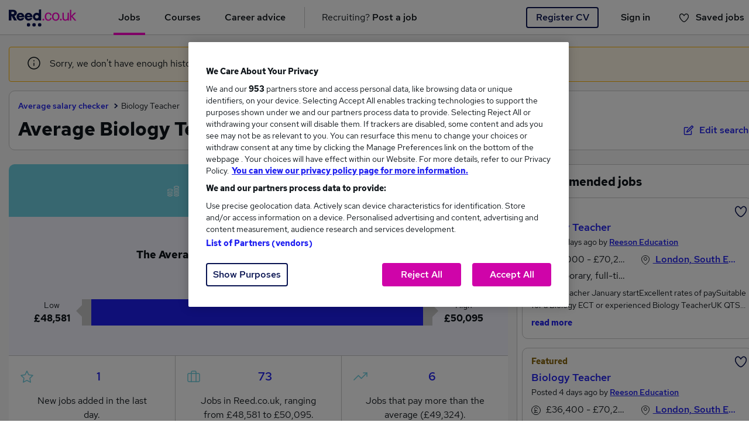

--- FILE ---
content_type: text/html; charset=utf-8
request_url: https://www.reed.co.uk/average-salary/average-biology-teacher-salary-in-spalding
body_size: 16636
content:



<!DOCTYPE HTML>
<html lang="en" class="no-js canvas csscolumns  ">
<head prefix="og: http://ogp.me/ns#">


    <!-- OneTrust Cookies Consent Notice start -->
    <style>
        #onetrust-banner-sdk .banner_logo,
        #onetrust-pc-sdk .ot-pc-logo {
            background-image: url('/cdn/jobseeker/images/reed-logo-pink.svg') !important;
            background-size: cover !important;
        }

        #onetrust-banner-sdk + .onetrust-banner-sdk-dark-filter.ot-fade-in {
            animation-name: onetrust-fade-in;
            animation-duration: 400ms;
            animation-timing-function: ease-in-out
        }

        #onetrust-banner-sdk[style*='display:none'] + .onetrust-banner-sdk-dark-filter,
        #onetrust-banner-sdk[style*='display: none'] + .onetrust-banner-sdk-dark-filter {
            display: none;
        }

        #onetrust-banner-sdk:not([style*='display:none']) + .onetrust-banner-sdk-dark-filter,
        #onetrust-banner-sdk:not([style*='display: none']) + .onetrust-banner-sdk-dark-filter {
            background: rgba(0, 0, 0, 0.5);
            z-index: 2147483644;
            width: 100%;
            height: 100%;
            overflow: hidden;
            position: fixed;
            top: 0;
            bottom: 0;
            left: 0
        }
    </style>
            <script type="text/javascript" src="/cdn/jobseeker/javascript/lib/onetrust/consent/188cee29-2336-4bd7-8d57-25bcd588dc31/OtAutoBlock.js"></script>
        <script src="/cdn/jobseeker/javascript/lib/onetrust/scripttemplates/otSDKStub.js" type="text/javascript" charset="UTF-8" data-domain-script="188cee29-2336-4bd7-8d57-25bcd588dc31"></script>
<script src="/resources/javascript/common/otCookieManagement.js?v=pRPuLpzwmB0LpHJIUFULjZz4uBBJDcgV8eY3N-02qUo1"></script>
    <script type="text/javascript">
        window.addEventListener('load', function () {
            document.addEventListener('click', function (e) {
                if (e.target) {
                    if (e.target.id === "onetrust-pc-btn-handler" || e.target.className === "ot-sdk-show-settings gtmFooterNav") {
                        let banner = document.querySelector("#onetrust-banner-sdk");
                        if (banner) {
                            banner.style.display = "none";
                        }
                    }
                }
            }, true);

            const bodyChangeCallback = function (mutationList, observer) {
                var consentContainer = document.getElementById("onetrust-consent-sdk");
                if (consentContainer) {
                    if (observer) {
                        observer.disconnect();
                    }
                    if (consentContainerChangeCallback() === false) {
                        consentContainerObserver.observe(document.querySelector('body #onetrust-consent-sdk'), { childList: true });
                    }
                    return true;
                }
                return false;
            }
            const bodyObserver = new MutationObserver(bodyChangeCallback);

            const consentContainerChangeCallback = function (mutationList, observer) {
                var bannerContainer = document.getElementById('onetrust-banner-sdk');
                if (bannerContainer) {
                    var background = document.createElement("div");
                    background.setAttribute("class", "onetrust-banner-sdk-dark-filter ot-fade-in");
                    document.getElementById("onetrust-consent-sdk").appendChild(background);
                    if (observer) {
                        observer.disconnect();
                    }
                    return true;
                }
                return false;
            }
            const consentContainerObserver = new MutationObserver(consentContainerChangeCallback);

            if (bodyChangeCallback() === false) {
                bodyObserver.observe(document.querySelector('body'), { childList: true });
            }
        });


        function OptanonWrapper() {
            var consentUpdatedEvent = new Event("ConsentUpdatedEvent");
            window.dispatchEvent(consentUpdatedEvent);
        }

        var OneTrust = {
            geolocationResponse: {
                countryCode: "gb"
            }
        };
    </script>
    <!-- OneTrust Cookies Consent Notice end -->

    <meta http-equiv="Content-Type" content="text/html; charset=utf-8" />
    <meta content="width=device-width, initial-scale=1.0" name="viewport" />
    <!-- SEO Meta Data -->
    <meta name="description" content="Discover the average biology teacher salary in the UK through https://www.reed.co.uk. Explore data on the average salaries of Biology Teacher professionals across the UK." />

    <!--Twitter App Card Schema Begin -->
    <meta name="twitter:card" content="app">

    <meta name="twitter:site" content="@reedcouk">
    <meta name="twitter:description" content="The UK’s No.1 job site is taking the pain out of looking for a job. The app brings to market for the first time a new and powerful way to find and apply for the right job for you, with over 200,000 jobs from the UK’s top employers.">
    <meta name="twitter:app:country" content="UK">
    <meta name="twitter:app:name:googleplay" content="Reed.co.uk Jobs">
    <meta name="twitter:app:id:googleplay" content="com.reedcouk.jobs">
    <meta name="twitter:app:url:googleplay" content="https://play.google.com/store/apps/details?id=com.reedcouk.jobs">
    <!--Twitter App Card Schema End -->
    <!-- Facebook Open Graph markup -->
    <meta property="og:image" content="https://www.reed.co.uk/resources/images/layout/reed-og-image-2021.png" />
    <meta property="og:image:width" content="923" />
    <meta property="og:image:height" content="483" />
    <!-- Facebook Open Graph markup end -->

    <title>Average Biology Teacher Salary in Spalding - Reed.co.uk </title>

    <script>(function (H) { H.className = H.className.replace(/(^|\s)no-js(\s|$)/, '') + ' js ' })(document.documentElement);</script>

    <script>
        var dataLayer = dataLayer || [];

        dataLayer.push({
            pageTitle: 'Average Biology Teacher Salary in Spalding - Reed.co.uk ',
            pageUrl: window.location.pathname,
            candidateId: '',
            candidateLoginState: 'loggedout',
            criteoDuplication: '0',
            correlationUniqueUserId: '6892cebb-8be3-4f21-89d0-d1236c9ac5e1',
            correlationDeviceId: '544c90b2-b55b-43c0-8e61-44df962c7bec',
            correlationSessionId: '5d70ebc2-999c-49bb-a08b-f5630255ea21'
        });
    </script>

    

    <link rel="apple-touch-icon" href="../../resources/images/layout/apple-touch-icon.png" />
    <link rel="apple-touch-icon" sizes="76x76" href="../../resources/images/layout/apple-touch-icon-76x76-precomposed.png" />
    <link rel="apple-touch-icon" sizes="120x120" href="../../resources/images/layout/apple-touch-icon-120x120-precomposed.png" />
    <link rel="apple-touch-icon" sizes="152x152" href="../../resources/images/layout/apple-touch-icon-152x152-precomposed.png" />
    <link rel="apple-touch-icon-precomposed" href="../../resources/images/layout/apple-touch-icon.png" />
    <link rel="apple-touch-icon-precomposed" sizes="76x76" href="../../resources/images/layout/apple-touch-icon-76x76-precomposed.png" />
    <link rel="apple-touch-icon-precomposed" sizes="120x120" href="../../resources/images/layout/apple-touch-icon-120x120-precomposed.png" />
    <link rel="apple-touch-icon-precomposed" sizes="152x152" href="../../resources/images/layout/apple-touch-icon-152x152-precomposed.png" />

        <link href='https://securepubads.g.doubleclick.net' rel='preconnect' crossorigin>


    
    
    

    
    
    
    <script>

    </script>

    
    <meta name="google-play-app" content="app-id=com.reedcouk.jobs">
    
    <meta name="apple-reed-app" content="app-id=1040443949">

    <link rel="preload" as="font" crossorigin type="font/woff2" href="https://fonts.gstatic.com/s/redhattext/v3/RrQXbohi_ic6B3yVSzGBrMxQZqctI8w.woff2">
    <link rel="preload" as="font" crossorigin type="font/woff2" href="https://fonts.gstatic.com/s/redhattext/v3/RrQXbohi_ic6B3yVSzGBrMxQaKct.woff2">
    <link rel="preload" as="font" crossorigin type="font/woff2" href="https://fonts.gstatic.com/s/redhattext/v3/RrQIbohi_ic6B3yVSzGBrMxYm4Q4Eu2EBVk.woff2">
    <link rel="preload" as="font" crossorigin type="font/woff2" href="https://fonts.gstatic.com/s/redhattext/v3/RrQIbohi_ic6B3yVSzGBrMxYm4Q4HO2E.woff2">
    <link rel="preload" as="font" crossorigin type="font/woff2" href="https://fonts.gstatic.com/s/redhattext/v3/RrQIbohi_ic6B3yVSzGBrMxY04I4Eu2EBVk.woff2">
    <link rel="preload" as="font" crossorigin type="font/woff2" href="https://fonts.gstatic.com/s/redhattext/v3/RrQIbohi_ic6B3yVSzGBrMxY04I4HO2E.woff2">

<link href="/resources/responsive/css/common/core.css?v=96Gz6PcVAlVc-UsQQ3PF0ga0SJAQtnkstR0cxbSyN5I1" rel="stylesheet"/>
    

    <link rel="canonical" href=https://www.reed.co.uk/average-salary/average-biology-teacher-salary-in-spalding />

        <script type="text/javascript">
            +function (a, p, P, b, y) {
                a.appboy = {}; a.appboyQueue = []; for (var s = "DeviceProperties Card Card.prototype.dismissCard Card.prototype.removeAllSubscriptions Card.prototype.removeSubscription Card.prototype.subscribeToClickedEvent Card.prototype.subscribeToDismissedEvent Banner CaptionedImage ClassicCard ControlCard ContentCards ContentCards.prototype.getUnviewedCardCount Feed Feed.prototype.getUnreadCardCount ControlMessage InAppMessage InAppMessage.SlideFrom InAppMessage.ClickAction InAppMessage.DismissType InAppMessage.OpenTarget InAppMessage.ImageStyle InAppMessage.Orientation InAppMessage.TextAlignment InAppMessage.CropType InAppMessage.prototype.closeMessage InAppMessage.prototype.removeAllSubscriptions InAppMessage.prototype.removeSubscription InAppMessage.prototype.subscribeToClickedEvent InAppMessage.prototype.subscribeToDismissedEvent FullScreenMessage ModalMessage HtmlMessage SlideUpMessage User User.Genders User.NotificationSubscriptionTypes User.prototype.addAlias User.prototype.addToCustomAttributeArray User.prototype.getUserId User.prototype.incrementCustomUserAttribute User.prototype.removeFromCustomAttributeArray User.prototype.setAvatarImageUrl User.prototype.setCountry User.prototype.setCustomLocationAttribute User.prototype.setCustomUserAttribute User.prototype.setDateOfBirth User.prototype.setEmail User.prototype.setEmailNotificationSubscriptionType User.prototype.setFirstName User.prototype.setGender User.prototype.setHomeCity User.prototype.setLanguage User.prototype.setLastKnownLocation User.prototype.setLastName User.prototype.setPhoneNumber User.prototype.setPushNotificationSubscriptionType InAppMessageButton InAppMessageButton.prototype.removeAllSubscriptions InAppMessageButton.prototype.removeSubscription InAppMessageButton.prototype.subscribeToClickedEvent display display.automaticallyShowNewInAppMessages display.destroyFeed display.hideContentCards display.showContentCards display.showFeed display.showInAppMessage display.toggleContentCards display.toggleFeed changeUser destroy getDeviceId initialize isPushBlocked isPushGranted isPushPermissionGranted isPushSupported logCardClick logCardDismissal logCardImpressions logContentCardsDisplayed logCustomEvent logFeedDisplayed logInAppMessageButtonClick logInAppMessageClick logInAppMessageHtmlClick logInAppMessageImpression logPurchase openSession registerAppboyPushMessages removeAllSubscriptions removeSubscription requestContentCardsRefresh requestFeedRefresh requestImmediateDataFlush resumeWebTracking setLogger stopWebTracking subscribeToContentCardsUpdates subscribeToFeedUpdates subscribeToInAppMessage subscribeToNewInAppMessages toggleAppboyLogging trackLocation unregisterAppboyPushMessages wipeData".split(" "), i = 0; i < s.length; i++) { for (var m = s[i], k = a.appboy, l = m.split("."), j = 0; j < l.length - 1; j++)k = k[l[j]]; k[l[j]] = (new Function("return function " + m.replace(/\./g, "_") + "(){window.appboyQueue.push(arguments); return true}"))() } window.appboy.getCachedContentCards = function () { return new window.appboy.ContentCards }; window.appboy.getCachedFeed = function () { return new window.appboy.Feed }; window.appboy.getUser = function () { return new window.appboy.User }; (y = p.createElement(P)).type = 'text/javascript';
                y.src = 'https://js.appboycdn.com/web-sdk/3.1/appboy.min.js';
                y.async = 1; (b = p.getElementsByTagName(P)[0]).parentNode.insertBefore(y, b)
            }(window, document, 'script');
        </script>

        <!-- Google Tag Manager -->
        <script>
            (function (w, d, s, l, i) {
                w[l] = w[l] || []; w[l].push(
                    { 'gtm.start': new Date().getTime(), event: 'gtm.js' }
                ); var f = d.getElementsByTagName(s)[0],
                    j = d.createElement(s), dl = l != 'dataLayer' ? '&l=' + l : ''; j.async = true; j.src =
                    '//www.googletagmanager.com/gtm.js?id=' + i + dl; f.parentNode.insertBefore(j, f);
            })(window, document, 'script', 'dataLayer', 'GTM-228P');
        </script>
        <!-- End Google Tag Manager -->

    <script src="https://accounts.google.com/gsi/client" async defer></script>
    <script>
        function handleOneTapResponse() {
            var baseRedirectUrl = "https://www.reed.co.uk/account/signin";
            var returnUrl = encodeURIComponent(window.location.pathname + window.location.search + window.location.hash);
            var redirectUrl = baseRedirectUrl + "?asl=1&returnUrl=" + returnUrl;

            var dataLayer = window.dataLayer || [];
            dataLayer.push({
                event: 'social_sign_in',
                eventCategory: 'jobseeker_social_sign_in',
                eventAction: 'google_one_tap_click',
                method: 'google_one_tap'
            });

            window.location.replace(redirectUrl);
        }

        function handleOneTapImpression(notification) {
            if (notification.isDisplayed()) {
                var dataLayer = window.dataLayer || [];
                dataLayer.push({
                    event: 'social_sign_in',
                    eventCategory: 'jobseeker_social_sign_in',
                    eventAction: 'google_one_tap_impression'
                });
            }
        }
    </script>

</head>

<body>

    <div id="g_id_onload"
         data-client_id="175953687237-6o7hhvdudb70ncsda4iuu385oooivtgn.apps.googleusercontent.com"
         data-cancel_on_tap_outside="false"
         data-callback="handleOneTapResponse"
         data-moment_callback="handleOneTapImpression">
    </div>




        <!-- Google Tag Manager -->
        <noscript>
            <iframe src="//www.googletagmanager.com/ns.html?id=GTM-228P" height="0" width="0" style="display: none; visibility: hidden"></iframe>
        </noscript>
        <!-- End Google Tag Manager -->



<nav id="menu" class="off-canvas-menu hidden-md hidden-lg" role="navigation">
    <a href="#" title="Close menu" class="close-non-js-menu">Close menu</a>
    <ul class="site-menu">
        <li class="jobs tld"><a href="/" title="Jobs" class="gtmNavMenu"><strong>Jobs</strong></a></li>
            <li class="courses tld"><a href="/courses/?itm_source=js_navigation&itm_medium=jobseeker&itm_campaign=courses_tab&itm_content=standard_version" title="Courses" class="gtmNavMenu">Courses</a></li>
        <li class="career-advice tld"><a href="/career-advice" title="Career advice" class="gtmNavMenu">Career advice</a></li>
            <li class="recruiter tld"><a href="https://www.reed.co.uk/recruiter?directjob=recruiter" title="Recruiting? Post a job" class="gtmNavMenu">Recruiting? <b>Post a job</b></a></li>
    </ul>
</nav>


    <div id="global">
        <header id="site-header" role="banner" class="signed-out">
            <div class="header-background"></div>
            <div class="header-inner">



<a href="#menu" class="menu-button header-block-link" data-bind="click: toggleSideMenu"><span>Toggle menu</span></a>

<a href="/" title="Reed.co.uk" class="reed-logo globalReedLogo header-block-link " data-page-component="top_navigation" data-element="reed_logo">
    <span data-page-component="top_navigation" data-element="reed_logo">Reed.co.uk</span>
</a>
<ul class="main-navigation">
    <li class="jobs tld active">
        <a href="/" title="Jobs" class="gtmHeaderNav header-block-link" data-page-component="top_navigation" data-element="jobs">Jobs</a>
    </li>
        <li class="courses tld">
            <a href="/courses/?itm_source=js_navigation&itm_medium=jobseeker&itm_campaign=courses_tab&itm_content=standard_version" title="Courses" class="gtmHeaderNav header-block-link" data-page-component="top_navigation" data-element="courses">Courses</a>
        </li>
    <li class="career-advice tld">
        <a href="/career-advice" title="Career advice" class="gtmHeaderNav header-block-link" data-page-component="top_navigation" data-element="career_advice">Career advice</a>
    </li>

    <li class="recruiter ltd">
        <a href="/recruiter?directjob=recruiter" title="Recruiter" class="gtmHeaderNav header-block-link recruiter-link" data-page-component="top_navigation" data-element="recruiter">Recruiting? <b>Post a job</b></a>
    </li>

</ul>

<div class="right-container">
    <ul class="user-navigation">
            <li class="signed-out-user">
                <a href="https://www.reed.co.uk/account/SignIn?reg=true#register" class="register-cv gtmGlobalRegister btn btn-secondary" data-page-component="top_navigation" data-element="register">Register CV</a>
            </li>
            <li class="signin-menu">

                <a href="https://www.reed.co.uk/account/signin" data-bind="attr: { href: signInUrl }" class="sign-in gtmGlobalResponsiveSignIn header-block-link" data-page-component="top_navigation" data-element="sign_in">Sign in</a>
            </li>

        <li class="saved-jobs" style="display: block">
            <a href="https://www.reed.co.uk/account/jobs" title="Saved jobs" data-bind="click: toggleSavedJobsMenu" class="gtmSavedJobsHeader header-block-link" data-page-component="top_navigation" data-element="save_job">
                
                <span class="outline-heart-grey"></span>
                <span class="saved-jobs-count" data-bind="visible:hasSavedJobs, text: savedJobsCount" style="display: none"></span>
                <span class="saved-jobs-text" data-bind="text: savedJobsText">Saved jobs</span>

                
                
                
            </a>
        </li>

    </ul>
</div>

<div class="saved-jobs-subnav">
    <ul data-bind="visible: topSavedJobs().length, foreach: topSavedJobs" style="display: none">
        <li>
            <a href="#" data-bind="attr: { href: url + '?source=topmenu.' + (hasDraft ? 'savedjobsdraft' : 'savedjobs'), title: title }, css: { 'has-draft': hasDraft }">
                <span class="job-title" data-bind="text: shortTitle"></span>
                <span class="draft-label">Draft application</span>
            </a>
        </li>
    </ul>
    <div id="savedJobsActions" class="saved-job-actions" data-bind="visible: topSavedJobs().length" style="display: none">
        
        <a href="https://www.reed.co.uk/account/jobs" id="viewSavedJobsTopMenuLink" class="view-saved-jobs">View all saved jobs</a>
    </div>
    <div id="noSavedJobs" class="no-saved-jobs" data-bind="visible: !topSavedJobs().length" style="display: none">You haven't shortlisted any jobs yet</div>
</div>


            </div>
            
        </header>
        <div id="container">
            <div class="mega-overlay"></div>
            <div id="smartbanner" name="smartbanner" class="">
                <div class="sb-container">
                    <a href="#" class="sb-close">×</a>
                    <span class="sb-icon" style="background-image: url(&quot;../../resources/images/layout/apple-touch-icon.png&quot;);"></span>
                    <div class="sb-info">
                        <strong>Reed.co.uk Job Search</strong>
                        <span>The fastest way to your next job</span>
                        <span> Get the app now</span>
                    </div>
                    <a href="https://reedcouk.onelink.me/933966585?pid=Website&amp;c=Smart_Banner_Other" class="sb-button">
                        <span>FREE</span>
                    </a>
                </div>
            </div>
          

    <link href="/resources/responsive/css/average-salary.css?v=DvJ3YloQO0w8e0ypyxfMwFmjvvgWp_DT-mO5S_kDSUA1" rel="stylesheet"/>




            <a id="start-content"></a>
            <div id="content" role="main">
                
                
<input name="__RequestVerificationToken" type="hidden" value="-KxqlLA-_wzfsz2o9EaoxI__ynoFW177x7tG6Z6-G5qWDKgHVUJ53GMfqlWUELxLXvIf_4NbtX8QYqPQUBZJmbce8N81" />







    <script type='application/ld+json'>
        {
        "@context": "http://schema.org/",
        "@type": "Occupation",
        "name": "Biology Teacher",
        "mainEntityOfPage": {
        "@type": "WebPage",

        "lastReviewed": "11/28/2025"
        },
        "estimatedSalary": [
        {
        "@type": "MonetaryAmountDistribution",
        "name": "base",
        "currency": "GBP",
        "unitText": "YEAR",
        "median": "49324",
        "minValue": "48581",
        "maxValue": "50095"
        }
        ],
        "occupationLocation": [{"@type": "Country","name": "United Kingdom"}]
        }
    </script>
    <div class="container salary-result-container" data-card="search">
            <div class="row">
                <div class="col-md-12 no-results-container-by-location">
                    <div class="alert alert-no-result-by-location">
                        <i class="icon icon-alert-new-info"></i>
                        Sorry, we don't have enough historical salary data for Spalding.
                    </div>
                </div>
            </div>
        <div class="row">
            <div class="salary-panel salary-result-header">
                <div class="result-header-wrapper" data-bind="visible: !isEditSearchVisible()">
                    <div class="breadcrumb-wrapper">
                        <ul class="breadcrumb">
                            <li>
                                <a href="/average-salary/">Average salary checker</a>
                            </li>
                                <li>Biology Teacher</li>
                        </ul>
                    </div>
                    <h1 class="main-title-bold col-xs-12 col-sm-9 no-padding-mobile">
                        Average Biology Teacher salary in the UK
                    </h1>
                    <div class="edit-search-container col-xs-12 col-sm-2 no-padding-mobile">
                        <button id="btn-edit-search" class="btn btn-link p-0" data-bind="click: toggleEditSearchForm"><i class="icon icon-edit-21x21"></i>Edit search</button>
                    </div>
                </div>
                <div class="edit-search-wrapper" data-bind="visible: isEditSearchVisible" style="display:none;">
                    <div class="col-xs-12 no-padding-mobile">
                        <span class="col-xs-9 edit-search-title">Search salaries</span>
                        <div class="col-xs-3 p-0">
                            <button type="button" class="btn btn-link p-0" data-bind="click: toggleEditSearchForm">
                                Close
                            </button>
                        </div>
                    </div>
                    <div class="body">
                        <form id="salary-checker-form" data-bind="submit: submitForm">
                            <div class="col-xs-12 edit-search-form">
                                <div class="form-group col-xs-12 col-lg-4 no-padding-mobile inner-icon-enabled">
                                    <label for="jobTitle">Job title<span class="label-mark">required</span></label>
                                    <input class="form-control" type="text" id="jobTitle" name="jobTitle" maxlength="255" aria-label="Job title" title="Job title" data-typeahead-remote="/api/search/getjobtaxonomyautocomplete" data-typeahead-text-key="JobTitle" data-minlength="1" data-behavior="salary-checker" data-bind="valueFromElement: jobTitle, valueUpdate: 'afterkeydown', typeahead: jobTitle" />
                                    <button class="inner-icon-container extra-space-right icon icon-close-icon" data-bind="click: clearValue, visible: jobTitle">Clear job title</button>
                                    <span class="validation-msg" data-bind="visible: jobTitleMsg, text: jobTitleMsg"></span>
                                </div>
                                <div class="form-group col-xs-12 col-lg-4 no-padding-mobile">
                                    <label for="location">Location</label>
                                    <span class="location-input">
                                        <input class="form-control" type="text" id="location" name="location" maxlength="255" aria-label="Location" title="Location" data-typeahead-remote="/api/location/getlocationsukonlyautocomplete" data-minlength="2" data-bind="valueFromElement: location, valueUpdate: 'afterkeydown', typeahead: location" />
                                    </span>
                                    <span class="validation-msg" data-bind="visible: locationMsg, text: locationMsg"></span>
                                </div>

                                <div class="edit-search-submit col-xs-12 col-lg-3 no-padding-mobile">
                                    <button type="submit" class="btn btn-primary" data-bind="enable: canSubmit">
                                        Check salary
                                    </button>
                                </div>

                                <div class="col-xs-12 visible-xs-block visible-sm-block visible-md-block p-0">
                                    <button type="button" class="btn btn-secondary" data-bind="click: toggleEditSearchForm">
                                        Cancel
                                    </button>
                                </div>
                            </div>
                        </form>
                    </div>
                </div>
            </div>
        </div>
        <div class="row">

            
            <section class="salary-panel salary-description col-xs-12 p-0 col-lg-8">
                <span class="col-xs-12 salary-title">
                    <i class="icon icon-coins"></i>
                    Average Salary
                    <i class="icon icon-alert-new-info-yellow"
                       data-popover-container-id="content"
                       data-toggle="popover"
                       data-html="true"
                       data-content="Salary information is calculated from jobs that are currently live on Reed.co.uk.<i class='icon icon-close-tag'></i>"></i>
                </span>
                <div class="col-xs-12 salary-chart-container">
                    <div class="salary-chart-title">
                        <span class="salary-title-long-label">
                            The Average Biology Teacher salary in the UK is
                        </span>
                        <span class="salary-title-value">&pound;49,324</span>

                    </div>
                    <div class="salary-chart-bar-container">
                        <div class="salary-chart-limit lowest-salary">
                            <span class="salary-label">Low</span>
                            <span class="salary-value">&pound;48,581</span>
                        </div>
                        <div class="salary-bar">
                            <div class="bar-end low-end"></div>
                            <div class="main-bar"></div>
                            <div class="bar-end high-end"></div>
                        </div>
                        <div class="salary-chart-limit highest-salary">
                            <span class="salary-label">High</span>
                            <span class="salary-value">&pound;50,095</span>
                        </div>
                    </div>
                    <div class="mobile-salary-chart-limit">
                        <div class="salary-chart-limit lowest-salary">
                            <span class="salary-label">Low</span>
                            <span class="salary-value">&pound;48,581</span>
                        </div>
                        <div class="salary-chart-limit highest-salary">
                            <span class="salary-label">High</span>
                            <span class="salary-value">&pound;50,095</span>
                        </div>
                    </div>
                </div>
                <div class="col-xs-12 salary-info-container p-0">
                    <div class="salary-info-card-container p-0">
                        <div class="salary-info-card">
                            <div class="col-xs-12 p-0 salary-info-title-container">
                                <span class="icon icon-empty-star"></span>
                                <span class="salary-info-title">1</span>
                            </div>
                            <span class="col-xs-12">New jobs added in the last day.</span>
                        </div>
                        <div class="salary-info-card">
                            <div class="col-xs-12 p-0 salary-info-title-container">
                                <span class="icon icon-briefcase2"></span>
                                <span class="salary-info-title">73</span>
                            </div>
                            <span class="col-xs-12">Jobs in Reed.co.uk, ranging from &pound;48,581 to &pound;50,095.</span>
                        </div>
                        <div class="salary-info-card">
                            <div class="col-xs-12 p-0 salary-info-title-container">
                                <span class="icon icon-analytics-arrow"></span>
                                <span class="salary-info-title">6</span>
                            </div>
                            <span class="col-xs-12">Jobs that pay more than the average (&pound;49,324).</span>
                        </div>
                    </div>
                        <span class="col-xs-12">
                            <a class="lnk-view-jobs" href="/jobs/biology-teacher-jobs-in-spalding" title="View current Biology Teacher jobs ">
                                View current Biology Teacher jobs 
                                <span class="icon icon-arrow-blue-right"></span>
                            </a>
                        </span>
                </div>
            </section>

            
                <section class="col-xs-12 col-lg-4 recommended-jobs-panel no-padding-mobile">
                    <div class="salary-panel p-0">
                        <h3 class="recommended-jobs-title">Recommended jobs</h3>
                            <article class="job-result">
                                    <a href="/jobs/biology-teacher/56223889" class="job-block-link"></a>
    <div class="details">
        <header>
            <div class="badge-container">
                        <span class="label label-featured">Featured</span>

                <span class="saved-jobs-button " data-jobid="56223889" data-draft="false" data-bind="click: function(data,e) { modifyShortlistStatus(data,e) }">
                        <i class="icon icon-heart-piccadilly-blue-outline-large"></i>
                </span>
            </div>
            <a href="/jobs/biology-teacher/56223889" title="Biology Teacher">
                <h4 class="title">Biology Teacher</h4>
            </a>
            <div class="posted-by">
                Posted 2 days ago by <a>Reeson Education</a>
            </div>
        </header>

        <div class="metadata">
            <ul class="list-unstyled">
                <li class="salary">
                    <i class="icon icon-salary-circle-18x18"></i>
                    &#163;39,000 - &#163;70,200 per annum
                </li>

                <li class="time">
                    <i class="icon icon-time-circle-18x18"></i>
                    Temporary, full-time
                </li>
            </ul>
            <ul>
                <li class="location">
                    <i class="icon icon-location-18x18"></i>
                    London, South East England
                </li>
            </ul>
        </div>
        <div class="description">
            <p> Biology Teacher  January startExcellent rates of paySuitable for a Biology ECT or experienced Biology TeacherUK QTS is essential in order to be considered for this Biology Teacher position A Biology Teacher is needed in a Coeducational Church of England Secondary School in South East London. This Biology Teacher post will be full time and temporary in the first instance. Teaching for this Biology Teacher role will be for KS3 to KS4 Science classes, with a focus on Biology based lessons. The rates of pay for this Biology Teacher role will be between &#163;150 to &#163;270 a day, depending on the qualifications and experiences of each applicant.  The School A mixed Church of England secondary school for pupils aged 11 to 16 years old, located in the London Borough of Lewisham. Being part of an all through school, they educate pupils aged 4 to 16 years old, with Primary on one site and Secondary on another. It is part of the Southwark Diocese. Mental Health is taken very seriously at the school and there are dedicated support systems available for staff and pupils. Requirements You're welcome to apply if you're a recently qualified Biology Teacher or experienced Biology Teacher. Applications are also welcome if you're a British trained Biology Teacher or overseas trained Biology Teacher. All applicants must have the following in order to be considered for this position as a Biology Teacher:  Right to work in the UKClear and up to date DBSUK QTS or an overseas equivalent Experience as a Biology Teacher in UK schools If you would like to be considered for this opportunity in education and training as a Biology Teacher, then please apply via the link below and send your CV to Rahul at REESON Education as soon as possible. Reeson Education: Reeson Education is England's Premier Recruitment Agency. Established in 2006 by experienced teachers, education professionals and recruitment specialists, we have built our business and reputation on the cores values of honesty, integrity and excellence. We care about education and the provision of education and have established an excellent reputation with schools and teachers alike. At Reeson Education we work closely with a large network of Nurseries, Primary Schools, Secondary Schools and Colleges across England. Our client base provides us with an abundance of available daily supply, long term and permanent opportunities across all  age groups in all areas of London. Reeson Education is an Equal Opportunities employer and is committed to the highest standards of safeguarding and the promotion of the welfare of children, young people and adults. Please note that all daily/hourly rates quoted are inclusive of holiday pay at 12.07% </p>
            <a href="#" class="show-more">read more</a>
        </div>
    </div>

                            </article>
                            <article class="job-result">
                                    <a href="/jobs/biology-teacher/56158552" class="job-block-link"></a>
    <div class="details">
        <header>
            <div class="badge-container">
                        <span class="label label-featured">Featured</span>

                <span class="saved-jobs-button " data-jobid="56158552" data-draft="false" data-bind="click: function(data,e) { modifyShortlistStatus(data,e) }">
                        <i class="icon icon-heart-piccadilly-blue-outline-large"></i>
                </span>
            </div>
            <a href="/jobs/biology-teacher/56158552" title="Biology Teacher">
                <h4 class="title">Biology Teacher</h4>
            </a>
            <div class="posted-by">
                Posted 4 days ago by <a>Reeson Education</a>
            </div>
        </header>

        <div class="metadata">
            <ul class="list-unstyled">
                <li class="salary">
                    <i class="icon icon-salary-circle-18x18"></i>
                    &#163;36,400 - &#163;70,200 per annum
                </li>

                <li class="time">
                    <i class="icon icon-time-circle-18x18"></i>
                    Temporary, part-time
                </li>
            </ul>
            <ul>
                <li class="location">
                    <i class="icon icon-location-18x18"></i>
                    London, South East England
                </li>
            </ul>
        </div>
        <div class="description">
            <p> Biology Teacher  January startExcellent rates of payPart time work patternScience Specialist SchoolSuitable for an ECT Biology Teacher or experienced Biology Teacher A Biology Teacher is needed in an All-Girls Secondary School &amp; Sixth Form in South West London. This Biology Teacher position will be part time for Mondays and Wednesdays only. Teaching for this Biology Teacher post will be for KS3 to KS4 Science classes, with a majority of the lessons being for Biology. The rates of pay for this Biology Teacher role will range from &#163;140 to &#163;270 a day, depending on the qualifications and experience of each applicant.  The School A highly successful All-Girls Academy/Comprehensive School &amp; Sixth Form, for pupils aged 11 to 19 years old, located in the London Borough of Wandsworth. Ofsted has rated the school as 'Good' across the board. It is also 1 of only 2 Secondary Schools in London and 1 of 16 in the UK, to have been awarded the highest level of the UNICEF Rights Respecting School Award: Level 2. They hold Artsmark Gold, Sportsmark and Healthy Schools status, as well as SMSC Quality Mark and International Schools Mark. The school has previously won the UK's leading architecture award, the RIBA Sterling Prize. Requirements You're encouraged to apply if you're a recently qualified Biology Teacher or experienced Biology Teacher. Applications are also welcome if you're a British trained Biology Teacher or overseas trained Biology Teacher. All applicants must have the following in order to be considered for this Biology Teacher position:  Right to work in the UK Clear and up to date DBSUK QTS or an overseas equivalent Experience as a Biology Teacher in UK schools If you would like to be considered for this opportunity in education and training as a Biology Teacher, then please apply via the link below and send your CV to Rahul at REESON Education as soon as possible. Reeson Education: Reeson Education is England's Premier Recruitment Agency. Established in 2006 by experienced teachers, education professionals and recruitment specialists, we have built our business and reputation on the cores values of honesty, integrity and excellence. We care about education and the provision of education and have established an excellent reputation with schools and teachers alike. At Reeson Education we work closely with a large network of Nurseries, Primary Schools, Secondary Schools and Colleges across England. Our client base provides us with an abundance of available daily supply, long term and permanent opportunities across all  age groups in all areas of London. Reeson Education is an Equal Opportunities employer and is committed to the highest standards of safeguarding and the promotion of the welfare of children, young people and adults. Please note that all daily/hourly rates quoted are inclusive of holiday pay at 12.07% </p>
            <a href="#" class="show-more">read more</a>
        </div>
    </div>

                            </article>
                            <article class="job-result">
                                    <a href="/jobs/biology-teacher/56131534" class="job-block-link"></a>
    <div class="details">
        <header>
            <div class="badge-container">
                        <span class="label label-featured">Featured</span>

                <span class="saved-jobs-button " data-jobid="56131534" data-draft="false" data-bind="click: function(data,e) { modifyShortlistStatus(data,e) }">
                        <i class="icon icon-heart-piccadilly-blue-outline-large"></i>
                </span>
            </div>
            <a href="/jobs/biology-teacher/56131534" title="Biology Teacher">
                <h4 class="title">Biology Teacher</h4>
            </a>
            <div class="posted-by">
                Posted 9 December by <a>Reeson Education</a>
            </div>
        </header>

        <div class="metadata">
            <ul class="list-unstyled">
                <li class="salary">
                    <i class="icon icon-salary-circle-18x18"></i>
                    &#163;36,400 - &#163;65,000 per annum
                </li>

                <li class="time">
                    <i class="icon icon-time-circle-18x18"></i>
                    Temporary, part-time
                </li>
            </ul>
            <ul>
                <li class="location">
                    <i class="icon icon-location-18x18"></i>
                    London, South East England
                </li>
            </ul>
        </div>
        <div class="description">
            <p> Biology Teacher  January startExcellent rates of payPart time work pattern Suitable for a Biology ECT or experienced Biology TeacherHighly awarded school with links to Arts and Sports organisations A Biology Teacher is needed in a Mixed State Secondary School &amp; Sixth Form in South West London. This Biology Teacher position will be part time and long term. Working days for this Biology Teacher post will be Mondays and Wednesdays only. Teaching for this Biology Teacher role will be for KS3 to KS4 Science classes. The rates of pay for this Biology Teacher position will be between &#163;140 and &#163;250 a day, depending on the qualifications and experience of each applicant. The School Ofsted rated 'Outstanding' Mixed Academy for pupils aged 11 to 18 years old, located in the London Borough of Wandsworth. There are currently just over 1100 pupils on enrolment. Attainment in different subjects (especially English, Maths, Science and RE) is significantly above national averages. Students' moral, social and cultural development is promoted regularly and kept to the highest standard. Students' development of self-confidence is also well-supported. The Sixth Form is considered outstanding. Students achieve well and make excellent progress. They are ambitious, determined and highly confident young adults. Requirements You're welcome to apply if you're a Biology ECT or an experienced Biology Teacher. Applications are also welcome if you're a British trained Biology Teacher or overseas trained Biology Teacher. All applicants must have the following in order to be considered for this position as a Biology Teacher:  UK QTS Right to work in the UKClear and up to date Enhanced DBSExperience as a Biology Teacher in UK schools If you would like to be considered for this opportunity in education and training as a Biology Teacher, then please apply via the link below and send your CV to Rahul at REESON Education as soon as possible. Reeson Education: Reeson Education is England's Premier Recruitment Agency. Established in 2006 by experienced teachers, education professionals and recruitment specialists, we have built our business and reputation on the cores values of honesty, integrity and excellence. We care about education and the provision of education and have established an excellent reputation with schools and teachers alike. At Reeson Education we work closely with a large network of Nurseries, Primary Schools, Secondary Schools and Colleges across England. Our client base provides us with an abundance of available daily supply, long term and permanent opportunities across all  age groups in all areas of London. Reeson Education is an Equal Opportunities employer and is committed to the highest standards of safeguarding and the promotion of the welfare of children, young people and adults. Please note that all daily/hourly rates quoted are inclusive of holiday pay at 12.07% </p>
            <a href="#" class="show-more">read more</a>
        </div>
    </div>

                            </article>
                        <div class="buttons-wrapper">
                            <a class="btn btn-primary" href="/jobs/biology-teacher-jobs-in-spalding" title="View current Biology Teacher jobs ">View all jobs</a>
                            <button class="btn btn-secondary job-alert-btn"><i class="icon icon-bell-new-piccadilly-blue"></i>Get job alerts</button>
                        </div>
                    </div>
                </section>
            <div class="salary-panel salary-by-location col-xs-12 p-0 col-lg-8">
                <h2 class="col-xs-12 salary-by-location-title">Top-paying locations for Biology Teacher jobs</h2>
                <table class="col-xs-12 location-variants">
                    <thead>
                        <tr class="col-xs-12">
                            <th class="col-xs-5 col-md-4 p-0">Location</th>
                            <th class="col-xs-4 col-md-3">Average salary</th>
                            <th class="col-md-3 visible-md-block visible-lg-block">Salary range</th>
                            <th class="col-xs-3 col-md-2">Jobs</th>
                        </tr>
                    </thead>
                    <tbody>
                            <tr class="col-xs-12 p-0  even-row">
                                <td class="col-xs-5 col-md-4 variant-link-wrapper">
                                    <span>South West London</span>
                                    <a href="/average-salary/average-biology-teacher-salary-in-south-west-london"
                                       class="hide-on-mobile hide-on-tablet"                                     
                                       title="View Biology Teacher salaries in South West London">
                                        View Biology Teacher salaries in South West London
                                        <i class="icon icon-arrow-blue-right"></i>
                                    </a>
                                </td>
                                <td class="col-xs-4 col-md-3">
                                    &pound;63,700
                                </td>
                                <td class="col-md-3 visible-md-block visible-lg-block">
                                    &pound;63,700 - &pound;63,700
                                </td>
                                <td class="col-xs-3 col-md-2">
                                    5
                                </td>
                            </tr>
                            <tr class="col-xs-12 mobile-link-row hide-on-desktop  even-row">
                                <td class="col-xs-12">
                                    <a href="/average-salary/average-biology-teacher-salary-in-south-west-london" title="View Biology Teacher salaries in South West London">
                                        View Biology Teacher salaries in South West London
                                        <i class="icon icon-arrow-blue-right"></i>
                                    </a>
                                </td>
                            </tr>
                            <tr class="col-xs-12 p-0  odd-row">
                                <td class="col-xs-5 col-md-4 variant-link-wrapper">
                                    <span>North West London</span>
                                    <a href="/average-salary/average-biology-teacher-salary-in-north-west-london"
                                       class="hide-on-mobile hide-on-tablet"                                     
                                       title="View Biology Teacher salaries in North West London">
                                        View Biology Teacher salaries in North West London
                                        <i class="icon icon-arrow-blue-right"></i>
                                    </a>
                                </td>
                                <td class="col-xs-4 col-md-3">
                                    &pound;62,681
                                </td>
                                <td class="col-md-3 visible-md-block visible-lg-block">
                                    &pound;62,681 - &pound;62,681
                                </td>
                                <td class="col-xs-3 col-md-2">
                                    1
                                </td>
                            </tr>
                            <tr class="col-xs-12 mobile-link-row hide-on-desktop  odd-row">
                                <td class="col-xs-12">
                                    <a href="/average-salary/average-biology-teacher-salary-in-north-west-london" title="View Biology Teacher salaries in North West London">
                                        View Biology Teacher salaries in North West London
                                        <i class="icon icon-arrow-blue-right"></i>
                                    </a>
                                </td>
                            </tr>
                            <tr class="col-xs-12 p-0  even-row">
                                <td class="col-xs-5 col-md-4 variant-link-wrapper">
                                    <span>Salford, Lancashire</span>
                                    <a href="/average-salary/average-biology-teacher-salary-in-salford-lancashire"
                                       class="hide-on-mobile hide-on-tablet"                                     
                                       title="View Biology Teacher salaries in Salford, Lancashire">
                                        View Biology Teacher salaries in Salford, Lancashire
                                        <i class="icon icon-arrow-blue-right"></i>
                                    </a>
                                </td>
                                <td class="col-xs-4 col-md-3">
                                    &pound;55,640
                                </td>
                                <td class="col-md-3 visible-md-block visible-lg-block">
                                    &pound;55,640 - &pound;55,640
                                </td>
                                <td class="col-xs-3 col-md-2">
                                    1
                                </td>
                            </tr>
                            <tr class="col-xs-12 mobile-link-row hide-on-desktop  even-row">
                                <td class="col-xs-12">
                                    <a href="/average-salary/average-biology-teacher-salary-in-salford-lancashire" title="View Biology Teacher salaries in Salford, Lancashire">
                                        View Biology Teacher salaries in Salford, Lancashire
                                        <i class="icon icon-arrow-blue-right"></i>
                                    </a>
                                </td>
                            </tr>
                            <tr class="col-xs-12 p-0  odd-row">
                                <td class="col-xs-5 col-md-4 variant-link-wrapper">
                                    <span>Birmingham</span>
                                    <a href="/average-salary/average-biology-teacher-salary-in-birmingham"
                                       class="hide-on-mobile hide-on-tablet"                                     
                                       title="View Biology Teacher salaries in Birmingham">
                                        View Biology Teacher salaries in Birmingham
                                        <i class="icon icon-arrow-blue-right"></i>
                                    </a>
                                </td>
                                <td class="col-xs-4 col-md-3">
                                    &pound;55,250
                                </td>
                                <td class="col-md-3 visible-md-block visible-lg-block">
                                    &pound;55,250 - &pound;55,250
                                </td>
                                <td class="col-xs-3 col-md-2">
                                    1
                                </td>
                            </tr>
                            <tr class="col-xs-12 mobile-link-row hide-on-desktop  odd-row">
                                <td class="col-xs-12">
                                    <a href="/average-salary/average-biology-teacher-salary-in-birmingham" title="View Biology Teacher salaries in Birmingham">
                                        View Biology Teacher salaries in Birmingham
                                        <i class="icon icon-arrow-blue-right"></i>
                                    </a>
                                </td>
                            </tr>
                            <tr class="col-xs-12 p-0  even-row">
                                <td class="col-xs-5 col-md-4 variant-link-wrapper">
                                    <span>London</span>
                                    <a href="/average-salary/average-biology-teacher-salary-in-london"
                                       class="hide-on-mobile hide-on-tablet"                                     
                                       title="View Biology Teacher salaries in London">
                                        View Biology Teacher salaries in London
                                        <i class="icon icon-arrow-blue-right"></i>
                                    </a>
                                </td>
                                <td class="col-xs-4 col-md-3">
                                    &pound;55,000
                                </td>
                                <td class="col-md-3 visible-md-block visible-lg-block">
                                    &pound;55,000 - &pound;55,000
                                </td>
                                <td class="col-xs-3 col-md-2">
                                    7
                                </td>
                            </tr>
                            <tr class="col-xs-12 mobile-link-row hide-on-desktop  even-row">
                                <td class="col-xs-12">
                                    <a href="/average-salary/average-biology-teacher-salary-in-london" title="View Biology Teacher salaries in London">
                                        View Biology Teacher salaries in London
                                        <i class="icon icon-arrow-blue-right"></i>
                                    </a>
                                </td>
                            </tr>
                            <tr class="col-xs-12 p-0 collapse out collapsed-location odd-row">
                                <td class="col-xs-5 col-md-4 variant-link-wrapper">
                                    <span>Evesham</span>
                                    <a href="/average-salary/average-biology-teacher-salary-in-evesham"
                                       class="hide-on-mobile hide-on-tablet"                                     
                                       title="View Biology Teacher salaries in Evesham">
                                        View Biology Teacher salaries in Evesham
                                        <i class="icon icon-arrow-blue-right"></i>
                                    </a>
                                </td>
                                <td class="col-xs-4 col-md-3">
                                    &pound;54,600
                                </td>
                                <td class="col-md-3 visible-md-block visible-lg-block">
                                    &pound;54,600 - &pound;54,600
                                </td>
                                <td class="col-xs-3 col-md-2">
                                    1
                                </td>
                            </tr>
                            <tr class="col-xs-12 mobile-link-row hide-on-desktop collapse out collapsed-location odd-row">
                                <td class="col-xs-12">
                                    <a href="/average-salary/average-biology-teacher-salary-in-evesham" title="View Biology Teacher salaries in Evesham">
                                        View Biology Teacher salaries in Evesham
                                        <i class="icon icon-arrow-blue-right"></i>
                                    </a>
                                </td>
                            </tr>
                            <tr class="col-xs-12 p-0 collapse out collapsed-location even-row">
                                <td class="col-xs-5 col-md-4 variant-link-wrapper">
                                    <span>Gloucester</span>
                                    <a href="/average-salary/average-biology-teacher-salary-in-gloucester"
                                       class="hide-on-mobile hide-on-tablet"                                     
                                       title="View Biology Teacher salaries in Gloucester">
                                        View Biology Teacher salaries in Gloucester
                                        <i class="icon icon-arrow-blue-right"></i>
                                    </a>
                                </td>
                                <td class="col-xs-4 col-md-3">
                                    &pound;54,600
                                </td>
                                <td class="col-md-3 visible-md-block visible-lg-block">
                                    &pound;54,600 - &pound;54,600
                                </td>
                                <td class="col-xs-3 col-md-2">
                                    1
                                </td>
                            </tr>
                            <tr class="col-xs-12 mobile-link-row hide-on-desktop collapse out collapsed-location even-row">
                                <td class="col-xs-12">
                                    <a href="/average-salary/average-biology-teacher-salary-in-gloucester" title="View Biology Teacher salaries in Gloucester">
                                        View Biology Teacher salaries in Gloucester
                                        <i class="icon icon-arrow-blue-right"></i>
                                    </a>
                                </td>
                            </tr>
                            <tr class="col-xs-12 p-0 collapse out collapsed-location odd-row">
                                <td class="col-xs-5 col-md-4 variant-link-wrapper">
                                    <span>Manchester</span>
                                    <a href="/average-salary/average-biology-teacher-salary-in-manchester"
                                       class="hide-on-mobile hide-on-tablet"                                     
                                       title="View Biology Teacher salaries in Manchester">
                                        View Biology Teacher salaries in Manchester
                                        <i class="icon icon-arrow-blue-right"></i>
                                    </a>
                                </td>
                                <td class="col-xs-4 col-md-3">
                                    &pound;52,910
                                </td>
                                <td class="col-md-3 visible-md-block visible-lg-block">
                                    &pound;48,100 - &pound;55,640
                                </td>
                                <td class="col-xs-3 col-md-2">
                                    4
                                </td>
                            </tr>
                            <tr class="col-xs-12 mobile-link-row hide-on-desktop collapse out collapsed-location odd-row">
                                <td class="col-xs-12">
                                    <a href="/average-salary/average-biology-teacher-salary-in-manchester" title="View Biology Teacher salaries in Manchester">
                                        View Biology Teacher salaries in Manchester
                                        <i class="icon icon-arrow-blue-right"></i>
                                    </a>
                                </td>
                            </tr>
                            <tr class="col-xs-12 p-0 collapse out collapsed-location even-row">
                                <td class="col-xs-5 col-md-4 variant-link-wrapper">
                                    <span>North London</span>
                                    <a href="/average-salary/average-biology-teacher-salary-in-north-london"
                                       class="hide-on-mobile hide-on-tablet"                                     
                                       title="View Biology Teacher salaries in North London">
                                        View Biology Teacher salaries in North London
                                        <i class="icon icon-arrow-blue-right"></i>
                                    </a>
                                </td>
                                <td class="col-xs-4 col-md-3">
                                    &pound;52,650
                                </td>
                                <td class="col-md-3 visible-md-block visible-lg-block">
                                    &pound;52,000 - &pound;53,300
                                </td>
                                <td class="col-xs-3 col-md-2">
                                    2
                                </td>
                            </tr>
                            <tr class="col-xs-12 mobile-link-row hide-on-desktop collapse out collapsed-location even-row">
                                <td class="col-xs-12">
                                    <a href="/average-salary/average-biology-teacher-salary-in-north-london" title="View Biology Teacher salaries in North London">
                                        View Biology Teacher salaries in North London
                                        <i class="icon icon-arrow-blue-right"></i>
                                    </a>
                                </td>
                            </tr>
                            <tr class="col-xs-12 p-0 collapse out collapsed-location odd-row">
                                <td class="col-xs-5 col-md-4 variant-link-wrapper">
                                    <span>Stafford</span>
                                    <a href="/average-salary/average-biology-teacher-salary-in-stafford"
                                       class="hide-on-mobile hide-on-tablet"                                     
                                       title="View Biology Teacher salaries in Stafford">
                                        View Biology Teacher salaries in Stafford
                                        <i class="icon icon-arrow-blue-right"></i>
                                    </a>
                                </td>
                                <td class="col-xs-4 col-md-3">
                                    &pound;52,260
                                </td>
                                <td class="col-md-3 visible-md-block visible-lg-block">
                                    &pound;52,260 - &pound;52,260
                                </td>
                                <td class="col-xs-3 col-md-2">
                                    1
                                </td>
                            </tr>
                            <tr class="col-xs-12 mobile-link-row hide-on-desktop collapse out collapsed-location odd-row">
                                <td class="col-xs-12">
                                    <a href="/average-salary/average-biology-teacher-salary-in-stafford" title="View Biology Teacher salaries in Stafford">
                                        View Biology Teacher salaries in Stafford
                                        <i class="icon icon-arrow-blue-right"></i>
                                    </a>
                                </td>
                            </tr>
                    </tbody>
                </table>

                    <button type="button"
                            class="btn btn-link"
                            id="show-more-locations"
                            data-toggle="collapse"
                            data-target=".collapsed-location">
                        Show more
                        <i class="icon icon-arrow-blue-down"></i>
                    </button>
            </div>

            

        </div>
    </div>
    <div class="max-saved-jobs is-hidden" data-card="max-jobs">
        <div class="back-button visible-xs-block">
            <a href="#" data-bind="click: recommendedJobs.showSalaries">
                <i class="icon icon-left-chevron-grey"></i>
                Back to search results
            </a>
        </div>
        <header>
            <p class="h3">Saved job limit</p>
        </header>
        <div class="body">
            You have reached your limit of 100 saved jobs. To save more, please delete some of your existing saved jobs.
            <a href="/account/jobs">View saved jobs</a>
        </div>
    </div>
<div class="signed-out-jobalert is-hidden" data-card="signed-out-jobalert">
    <div class="container">
        <header>
            <p class="h3">Get Job Alerts straight to your inbox</p>
        </header>
        <div class="body">
            <span class="icon icon-bell-black"></span>
            <p data-bind="text: jobAlert.showSearchName()">"Office Assistant jobs in London"</p>

<form action="/nothing/nothing" class="job-alerts job-alerts" data-bind="submit: jobAlert.saveAlert.bind($data, null), submitBubble: false" id="alertsForm" method="post" novalidate="true">                <div class="form-group">
                    <label>Email</label>
                    <input data-bind="value: jobAlert.alertsEmail, initializeValue: jobAlert.alertsEmail(), click: jobAlert.onAlertsEmailClick" data-val="true" data-val-email="Please enter a valid email." data-val-required="Please enter your email." id="alerts-email" name="alertsEmail" placeholder="example@email.com" type="email" class="form-control alerts-email email-input" maxlength="75" />
                    <div class="validation"><span class="field-validation-valid" data-valmsg-for="alertsEmail" data-valmsg-replace="true"></span></div>
                    <div class="validation" data-bind="html: jobAlert.alertsEmailValidation" name="alertsEmailValidation"></div>
                    <button type="submit" class="jobalert-submit gtmJobAlertSubmit btn btn-primary" name="AlertsEmail">Submit</button>
                </div>
                <div class="terms-message">
                    By clicking Submit you agree to the <a href="/policies" target="_blank" title="Terms & Conditions">Terms and conditions</a> applicable to our service and acknowledge that your personal data will be used in accordance with our <a href="/policies" target="_blank" title="Privacy policy">Privacy policy</a> and you will receive emails and communications about jobs and career related topics.
                </div>
</form>        </div>
    </div>
</div><div class="success-jobalert is-hidden" data-card="success-jobalert">
    <div class="success-jobalert-container">
        <header>
            <p class="h3 text-center">Your Job Alert has been created and your search saved.</p>
        </header>
        <section>
            <p class="text-center alert-name" data-bind="text: jobAlert.showSearchName()">'Saved search name'</p>

<form action="/nothing/nothing" data-bind="" id="jobAlertSuccess" method="post" novalidate="true">                    <div class="form-group">
                        <label class="frequency-label">Choose alert frequency:</label>
                        <fieldset class="form-field">
                            <div class="radio-inline">
                                <input type="radio" name="frequency" data-bind="checked: jobAlert.alertFrequency, checkedValue: 2, attr: { id: jobAlert.jobAlertId() + '_1', 'data-alert-id': jobAlert.jobAlertId() }">
                                <label data-bind="attr: { for: jobAlert.jobAlertId() + '_1' }" data-qa="instantFrequencyRdo">
                                    Instant
                                </label>
                            </div>
                            <div class="radio-inline">
                                <input type="radio" name="frequency" data-bind="checked: jobAlert.alertFrequency, checkedValue: 1, attr: { id: jobAlert.jobAlertId() + '_2', 'data-alert-id': jobAlert.jobAlertId() }" >
                                <label data-bind="attr: { for: jobAlert.jobAlertId() + '_2' }" data-qa="dailyFrequencyRdo">Daily</label>
                            </div>
                        </fieldset>
                    </div>
                    <div class="alert alert-info">
                        <p><i class="icon icon-info"></i><span class="alert-frequency" data-bind="text: jobAlert.frequencyNotification()"></span></p>
                    </div>
                <button type="submit" data-bind="click: function() { swal.close() }" class="btn btn-primary">OK</button>
</form>        </section>
    </div>
</div><div class="t1-overwrite is-hidden" data-card="t1-overwrite">
    <div class="back-button visible-xs-block">
        <a href="#" data-bind="click: function () { reed.controllers.averageSalary.jobAlerts.getModel().showSearch(); }">
            <i class="icon icon-left-chevron-grey"></i>
            Back to salary search
        </a>
    </div>
    <header>
        <p class="h3">Replace a saved search</p>
    </header>
    <div class="body">
        <fieldset class="form-field">
            <p>
                We're already sending an email alert to this address "<span data-bind="text: jobAlert.alertsT1JobAlertDescription()"></span>". If you'd like to replace this, click the replace button, or register to save more email alerts.
            </p>
        </fieldset>
        <div class="form-field submit">
            <button class="btn btn-primary" data-bind="click: jobAlert.overwriteT1">Replace alert</button>
            <a href="https://www.reed.co.uk/account/signin?reg=true#register" class="btn btn-secondary">Register</a>
        </div>
    </div>
</div>



            </div>
        </div>
        <footer id="site-footer" role="contentinfo">


<section class="footer">
    <span class="sr-only">Footer</span>
    <div class="footer-content row">
        <ul class="footer-menus clearfix">
            <li class="col-xs-12 col-sm-12 col-md-5ths">
                <nav>
                    <h3 class="title" data-toggle="jobseekerNavigation">JOBS <i class="icon footer-drop-down hidden-lg hidden-md"></i></h3>
                    <ul class="footer-list" id="jobseekerNavigation">
                        <li>
                            <a href="/enquiries" class="gtmFooterNav" data-page-component="footer_navigation" data-element="contact_us">Contact us</a>
                        </li>
                        <li>
                            <a href="/jobs" class="gtmFooterNav" data-page-component="footer_navigation" data-element="job_search">Job search</a>
                        </li>
                        <li>
                            <a href="/recruiterdirectory" class="gtmFooterNav" data-page-component="footer_navigation" data-element="recruiter_directory">Recruiter directory</a>
                        </li>
                        <li>
                            <a href="/jobs/work-from-home-jobs" class="gtmFooterNav" data-page-component="footer_navigation" data-element="work_from_home">Work from home</a>
                        </li>
                        <li>
                            <a href="/popularjobs" class="gtmFooterNav" data-page-component="footer_navigation" data-element="browse_jobs">Browse jobs</a>
                        </li>
                        <li>
                            <a href="/location" class="gtmFooterNav" data-page-component="footer_navigation" data-element="browse_locations">Browse locations</a>
                        </li>
                        <li>
                            <a href="/popularsearches" class="gtmFooterNav" data-page-component="footer_navigation" data-element="popular_searches">Popular searches</a>
                        </li>
                        <li>
                            <a href="/career-advice" class="gtmFooterNav" data-page-component="footer_navigation" data-element="career_advice">Career advice</a>
                        </li>
                        <li>
                            <a href="/tax-calculator" class="gtmFooterNav" data-page-component="footer_navigation" data-element="tax_calculator">Tax calculator</a>
                        </li>
                        <li>
                            <a href="/average-salary" class="gtmFooterNav" data-page-component="footer_navigation" data-element="average_salary_checker">Average salary checker</a>
                        </li>
                        <li>
                            <a href="/help" class="gtmFooterNav" data-page-component="footer_navigation" data-element="help">Help</a>
                        </li>
                        <li>
                            <a href="https://www.reedglobal.com/en_GB/web/reedgb/contact-us" class="gtmFooterNav" target="_blank" title="This link opens in a new window" data-page-component="footer_navigation" data-element="contact_reed_office">Contact a Reed office</a>
                        </li>
                         <li>
                            <a href="/html-sitemap" class="gtmFooterNav" data-page-component="footer_navigation">Sitemap</a>
                        </li>
                    </ul>
                </nav>
            </li>
            <li class="col-xs-12 col-sm-12 col-md-5ths">
                <nav>
                    <h3 class="title" data-toggle="recruiterNavigation">RECRUITER <i class="icon footer-drop-down hidden-lg hidden-md"></i></h3>
                    <ul class="footer-list" id="recruiterNavigation">
                        <li>
                            <a href="/recruiter?directjob=recruiter" class="gtmFooterNav" data-page-component="footer_navigation" data-element="recruiter">Recruiter site</a>
                        </li>
                        <li>
                            <a href="/recruiter/advertise-a-job?directjob=recruiter" class="gtmFooterNav" data-page-component="footer_navigation" data-element="post_job">Post a job</a>
                        </li>
                        <li>
                            <a href="/recruiter/cv-search?directjob=recruiter" class="gtmFooterNav" data-page-component="footer_navigation" data-element="cv_search">CV Search</a>
                        </li>
                        <li>
                            <a href="/recruiter/recruitment-agencies?directjob=recruiter" class="gtmFooterNav" data-page-component="footer_navigation" data-element="recruiter_agencies">Recruitment agencies</a>
                        </li>
                        <li>
                            <a href="/recruiter-advice" class="gtmFooterNav" data-page-component="footer_navigation" data-element="recruiter_advice">Recruiter Advice</a>
                        </li>
                    </ul>
                </nav>
            </li>
            <li class="col-xs-12 col-sm-12 col-md-5ths">
                <nav>
                    <h3 class="title" data-toggle="coursesNavigation">COURSES <i class="icon footer-drop-down hidden-lg hidden-md"></i></h3>
                    <ul class="footer-list" id="coursesNavigation">
                        <li>
                            <a href="/courses/help" class="gtmFooterNav" data-page-component="footer_navigation" data-element="help">Help</a>
                        </li>
                        <li>
                            <a href="/courses/contact-us" class="gtmFooterNav" data-page-component="footer_navigation" data-element="contact_us">Contact us</a>
                        </li>
                        <li>
                            <a href="/courses/" class="gtmFooterNav" data-page-component="footer_navigation" data-element="find_course">Find a course</a>
                        </li>
                        <li>
                            <a href="/courses/directory" class="gtmFooterNav" data-page-component="footer_navigation" data-element="view_course_subjects">View all subjects</a>
                        </li>
                        <li>
                            <a href="/courses/discount" class="gtmFooterNav" data-page-component="footer_navigation" data-element="discount_courses">Discount courses</a>
                        </li>
                        <li>
                            <a href="/courses/online" class="gtmFooterNav" data-page-component="footer_navigation" data-element="online_courses">Online courses</a>
                        </li>
                        <li>
                            <a href="/courses/free" class="gtmFooterNav" data-page-component="footer_navigation" data-element="free_courses">Free courses</a>
                        </li>
                        <li>
                            <a href="/courses/awarding-bodies" class="gtmFooterNav" data-page-component="footer_navigation" data-element="awarding_body_directory">Awarding body directory</a>
                        </li>
                        <li>
                            <a href="/courses/career-guides" class="gtmFooterNav" data-page-component="footer_navigation" data-element="career_guides">Career guides</a>
                        </li>
                        <li>
                            <a href="/courses/providers/" class="gtmFooterNav" data-page-component="footer_navigation" data-element="advertise_course">Advertise a course</a>
                        </li>
                        <li>
                            <a href="/courses/directory/" class="gtmFooterNav" data-page-component="footer_navigation">Courses sitemap</a>
                        </li>
                    </ul>
                </nav>
            </li>
            <li class="col-xs-12 col-sm-12 col-md-5ths">
                <nav>
                    <h3 class="title" data-toggle="moreNavigation">MORE FROM Reed.co.uk <i class="icon footer-drop-down hidden-lg hidden-md"></i></h3>
                    <ul class="footer-list" id="moreNavigation">
                        <li>
                            <a href="/about" class="gtmFooterNav" data-page-component="footer_navigation" data-element="about_us">About us</a>
                        </li>
                        <li>
                            <a href="https://www.reed.com/careers/jobs?businessDivision=Reed.co.uk" class="gtmFooterNav" data-page-component="footer_navigation" data-element="career_at_reed">Careers at Reed.co.uk</a>
                        </li>
                        
                        <li>
                            <a href="/press-office" class="gtmFooterNav" data-page-component="footer_navigation" data-element="press_office">Press office</a>
                        </li>
                        <li>
                            <a href="/corporate-governance" class="gtmFooterNav" data-page-component="footer_navigation" data-element="corproate_governance">Corporate governance</a>
                        </li>
                        <li>
                            <a href="https://www.reed.co.uk/cdn/jobseeker/pdf/Reed_MSA_Statement.pdf" target="_blank" title="Modern slavery statement: This link opens in a new window" class="gtmFooterNav" data-page-component="footer_navigation" data-element="modern_slavery">
                                Modern slavery statement
                            </a>
                        </li>
                    </ul>
                </nav>
            </li>
            <li class="col-xs-12 col-sm-12 col-md-5ths">
                <nav>
                    <h3 class="title" data-toggle="reedNavigation">REED <i class="icon footer-drop-down hidden-lg hidden-md"></i></h3>
                    <ul class="footer-list" id="reedNavigation">
                        <li>
                            <a href="https://candidate.reed.co.uk/candlogin.asp" class="gtmFooterNav" target="_blank" title="This link opens in a new window" data-page-component="footer_navigation" data-element="tempzone">Tempzone: timesheets & holiday</a>
                        </li>
                        <li>
                            <a href="https://client.reed.co.uk/" class="gtmFooterNav" target="_blank" title="This link opens in a new window" data-page-component="footer_navigation" data-element="timesheets">Authorise timesheets</a>
                        </li>
                        <li>
                            <a href="https://www.reed.com" class="gtmFooterNav" target="_blank" title="This link opens in a new window" data-page-component="footer_navigation" data-element="reed_group_services">Reed Group Services</a>
                        </li>
                        <li>
                            <a href="https://www.reedglobal.com" class="gtmFooterNav" target="_blank" title="This link opens in a new window" data-page-component="footer_navigation" data-element="reed_global">Reed Specialist Recruitment</a>
                        </li>
                        <li>
                            <a href="https://www.reedinpartnership.co.uk/" class="gtmFooterNav" target="_blank" title="This link opens in a new window" data-page-component="footer_navigation" data-element="reed_partnerships">Reed in Partnership</a>
                        </li>
                        <li>
                            <a href="https://www.reed.com/careers" class="gtmFooterNav" target="_blank" title="This link opens in a new window">Careers with Reed</a>
                        </li>
                        <li>
                            <a href="https://www.reed.co.uk/james-reed/" class="gtmFooterNav" target="_blank" title="This link opens in a new window" data-page-component="footer_navigation" data-element="james_reed">James Reed - Official Site</a>
                        </li>
                        <li>
                            <a href="https://www.reed.com/podcasts" class="gtmFooterNav" target="_blank" title="This link opens in a new window" data-page-component="footer_navigation" data-element="podcast" data-element-action="all_about_business">Podcast - James Reed: all about business</a>
                        </li>
                        <li>
                            <a href="https://www.reed.com/esg-and-sustainability" class="gtmFooterNav" target="_blank" title="This link opens in a new window">ESG & sustainability</a>
                        </li>
                    </ul>
                </nav>
            </li>
        </ul>
    </div>
</section>

<section class="footer footer--secondary">
    <span class="sr-only">Secondary footer</span>
    <div class="footer-content row love-mondays">
        <div class="col-md-6 philco">
            <div class="content">
                <a href="https://philco.org.uk/" target="_blank" title="Learn how Reed is leading the way in philanthropy" aria-label="Learn how Reed is leading the way in philanthropy" data-page-component="footer_navigation" data-element="philco" data-element-action="logo">
                    <i class="icon icon-philco-footer-logo">PhilCo</i>
                </a>
                <span>Learn how Reed is leading the way in philanthropy</span>
            </div>
        </div>
        <div class="col-md-6">
            <i class="love-mondays-footer-logo">Love Mondays</i>
        </div>
    </div>
    <div class="footer-content row">
        <div class="col-md-7">
                <div class="all-about-business">
                    <a href="https://www.reed.com/podcasts" title="James Reed: all about business" rel="nofollow" target="_blank" class="image" data-page-component="podcast" data-element="all_about_business">
                        <img src=/cdn/jobseeker/images/layout/all-about-business.png alt="James Reed: all about business" title="James Reed: all about business" />
                    </a>
                    <div class="content">
                        <h3>Introducing our new podcast <span>New</span></h3>
                        <p>James Reed: all about business</p>
                        <a href="https://www.reed.com/podcasts" title="James Reed: all about business" rel="nofollow" target="_blank" data-page-component="podcast" data-element="all_about_business">
                            <img class="headphone" src=/cdn/jobseeker/images/layout/headphone.png alt="" />
                            <span class="listen-here">Listen here</span>
                        </a>
                    </div>
                </div>
        </div>
        <div class="col-md-5">
            <div class="icons-container">
                <div class="icons">
                    <ul class="icon-list">
                        <li>
                            <a href="https://app.appsflyer.com/id1040443949?pid=Website_Footer" class="icon icon-app-store-logo" target="_blank" title="Download the Reed.co.uk app on the Apple store" aria-label="Download the Reed.co.uk app on the Apple store"></a>
                        </li>
                        <li>
                            <a href="https://app.appsflyer.com/com.reedcouk.jobs?pid=Website_Footer" class="icon icon-google-play-store" target="_blank" title="Download the Reed.co.uk app on Google Play" aria-label="Download the Reed.co.uk app on Google Play"></a>
                        </li>
                    </ul>
                </div>
                <div class="icons">
                    <ul class="icon-list">
                        <li>
                            <a href="https://www.facebook.com/reedcouk" class="icon icon-facebook-footer-logo gtmSocialNav" target="_blank" aria-label="Follow us on facebook" data-page-component="social" data-element="facebook" onclick="dataLayer.push({ 'event': 'share', 'method': 'facebook' });">On facebook</a>
                        </li>
                        <li>
                            <a href="https://www.instagram.com/reedcouk/" class="icon icon-instagram-footer-logo gtmSocialNav" target="_blank" aria-label="Follow us on Instagram" data-page-component="social" data-element="instagram" onclick="dataLayer.push({ 'event': 'share', 'method': 'instagram' });">On Instagram</a>
                        </li>
                        <li>
                            <a href="https://www.tiktok.com/@reedjobs" class="icon icon--hover icon-tiktok-footer-logo gtmSocialNav" target="_blank" aria-label="Follow us on TikTok" data-page-component="social" data-element="tiktok" onclick="dataLayer.push({ 'event': 'share', 'method': 'tiktok' });">On TikTok</a>
                        </li>
                    </ul>
                </div>
            </div>
            <div class="legal">
<ul class="legal-list">
            <li>
            <button type="button" title="Change cookie preferences" data-qa="cookieSettingsBtn" class="ot-sdk-show-settings btn btn-link gtmFooterNav" data-page-component="legal" data-element="manage_preferences">
                Cookie settings
            </button>
            <span>,</span>
        </li>
    <li>
        <a href="/policies" class="gtmFooterNav" data-page-component="legal" data-element="security_privacy_terms_conditions">Security, Privacy, Terms & Conditions</a>
    </li>
</ul>

                <p>COPYRIGHT &copy; Reed.co.uk 2025</p>
            </div>
        </div>
    </div>
</section>
        </footer>
    </div>

    
    
    
    
        <script src="/bundles/responsive/scripts/common-with-jquery.js" class="optanon-category-C0001"></script>

    <script type="text/javascript">
        $(document).ready(function () {
            var options = {
                userSharedData: '[base64]'
            };

            reed.shared.sharedData.init(options);
        });
    </script>


    <script type="text/javascript">
        if (typeof Promise === 'undefined') { ES6Promise.polyfill() }
    </script>

    
<script type="text/javascript">
    var dataLayer = dataLayer || [];
    dataLayer.push({
        hasUsedMobileApp: ''
    });

    // Init
    $(document).ready(function () {
        var options = {
            signedInUser: false,
            isSignedInOnlyPage: false,
            signInUrl: '/account/SignIn',
            signOutUrl: '/account/signout',
            imageFileName: '',
            savedJobsCount: 0,
            isResponsive: true,
            host: 'www.reed.co.uk',
            isJobView: false,
            isSearchView: false,
            criteria: typeof searchCriteria !== "undefined" ? searchCriteria : null,
            adContainers: {
                sidePanel: 'Jobs_Unit4_MPU',
                jobDetails: 'Jobs_Unit5_DoubleMPU'
            },
            idleChecker: {
                idleCheckerEnabled: true,
                idleCheckerWaitTime: 1800000
            },
            
            twoStepsSearch: false,
            hasEditedJobAlert: false,
            braze: {
                key: 'f406f166-bb24-483c-a87e-3d79a303afec',
                baseUrl: 'sdk.fra-01.braze.eu',
                enabled: true,
                justSignedIn: false,
                candidateId: ''
            }
        };

        reed.layout.init(options);
    });
</script>

    
    <script type="text/javascript">
        if (Object.prototype.toString.call(window.global) === "[object HTMLDivElement]") {
            window.global = undefined;
        }
    </script>
    
    <script src="/bundles/scripts/average-salary/index.js?v=9jMPQFIKheSabdvnPcf-3Tf6FoPnahTnro4MmHozog01"></script>


    <script type="text/javascript">
        $(function () {
            var options = {
                enableEditSearchForm: true,
                disableFormBindingOnInit: true,
                enableLocationVariants: true,
                isSignedIn: false,
                signedInEmail:  '',
                cards: {
                    defaultCard: 'search',
                    cardHashTracking: false,
                    cardInlineOnly: false
                },
                enableRecommendedJobs: true,
                industryList: null,
                searchedJobTitle: 'Biology Teacher',
                searchedLocation: '',
                savedJobAlert: false,
                parentSectors: [{"Id":68,"Name":"education"}],
                urls: {
                    accountEditUrl: '/account/edit/settings',
                    register: '/account/SignIn?reg=true#register',
                    signInRedirect: '/account/signin',
                },
                cards: {
                    defaultCard: 'search',
                    cardHashTracking: false,
                    cardInlineOnly: false,
                },
                rootPath: 'average-salary',
                jobShortListUrl: '',
                returnUrl: '/average-salary/average-biology-teacher-salary-in-spalding'
            };
            reed.controllers.averageSalary.index.init(options);
        });
    </script>


    

    


    <script type="text/javascript">
        $(document).ready(function() {

            var options = {
                showUpdateAlertModal: false
            };

            reed.shared.updateJobAlerts.init(options);
        });
    </script>

    
    <script type="text/javascript">
        reedIsMobile = true;
    </script>

    

    
    
    

<script>
    (function (h, o, u, n, d) {
        h = h[d] = h[d] || { q: [], onReady: function (c) { h.q.push(c) } }
        d = o.createElement(u); d.async = 1; d.src = n
        n = o.getElementsByTagName(u)[0]; n.parentNode.insertBefore(d, n)
    })(window, document, 'script', 'https://www.datadoghq-browser-agent.com/datadog-rum.js', 'DD_RUM')
    DD_RUM.onReady(function () {
        DD_RUM.init({
            clientToken: 'pub0e7f81d35fcc0d4d09bea8f8dd3f63e2',
            applicationId: '0856c771-b421-4237-9626-b234295ee736',
            site: 'datadoghq.com',
            service: 'web-jobseeker',
            env: 'Prod',
            sampleRate: 7,
            trackInteractions: true
        });

        DD_RUM.addRumGlobalContext("signedin", "False")
    })
</script>

    <script>
        var atsScript = document.createElement('script');
        atsScript.onload = function () {
            window.ats.start({
                "placementID": -1,
                "pixelID": 711517,
                "storageType": "localStorage",
                "detectionType": "scrape",
                "cssSelectors": [
                    "input[type=text]",
                    "input[type=email]"
                ],
                "logging": "error"
            });
        };
        atsScript.src = 'https://ats.rlcdn.com/ats.js';
        document.body.appendChild(atsScript);
    </script>





</body>
</html>

--- FILE ---
content_type: text/css; charset=utf-8
request_url: https://www.reed.co.uk/resources/responsive/css/common/core.css?v=96Gz6PcVAlVc-UsQQ3PF0ga0SJAQtnkstR0cxbSyN5I1
body_size: 35468
content:
/* Minification failed. Returning unminified contents.
(1,182056): run-time error CSS1039: Token not allowed after unary operator: '-Colour-Picadilly-blue-80'
 */
@charset "UTF-8";@font-face{font-family:"Red Hat Text";font-style:normal;font-weight:400;font-display:optional;src:url(https://fonts.gstatic.com/s/redhattext/v3/RrQXbohi_ic6B3yVSzGBrMxQZqctI8w.woff2) format("woff2");unicode-range:U+0100-024F,U+0259,U+1E00-1EFF,U+2020,U+20A0-20AB,U+20AD-20CF,U+2113,U+2C60-2C7F,U+A720-A7FF}@font-face{font-family:"Red Hat Text";font-style:normal;font-weight:400;font-display:optional;src:url(https://fonts.gstatic.com/s/redhattext/v3/RrQXbohi_ic6B3yVSzGBrMxQaKct.woff2) format("woff2");unicode-range:U+0000-00FF,U+0131,U+0152-0153,U+02BB-02BC,U+02C6,U+02DA,U+02DC,U+2000-206F,U+2074,U+20AC,U+2122,U+2191,U+2193,U+2212,U+2215,U+FEFF,U+FFFD}@font-face{font-family:"Red Hat Text";font-style:normal;font-weight:500;font-display:optional;src:url(https://fonts.gstatic.com/s/redhattext/v3/RrQIbohi_ic6B3yVSzGBrMxYm4Q4Eu2EBVk.woff2) format("woff2");unicode-range:U+0100-024F,U+0259,U+1E00-1EFF,U+2020,U+20A0-20AB,U+20AD-20CF,U+2113,U+2C60-2C7F,U+A720-A7FF}@font-face{font-family:"Red Hat Text";font-style:normal;font-weight:500;font-display:optional;src:url(https://fonts.gstatic.com/s/redhattext/v3/RrQIbohi_ic6B3yVSzGBrMxYm4Q4HO2E.woff2) format("woff2");unicode-range:U+0000-00FF,U+0131,U+0152-0153,U+02BB-02BC,U+02C6,U+02DA,U+02DC,U+2000-206F,U+2074,U+20AC,U+2122,U+2191,U+2193,U+2212,U+2215,U+FEFF,U+FFFD}@font-face{font-family:"Red Hat Text";font-style:normal;font-weight:700;font-display:optional;src:url(https://fonts.gstatic.com/s/redhattext/v3/RrQIbohi_ic6B3yVSzGBrMxY04I4Eu2EBVk.woff2) format("woff2");unicode-range:U+0100-024F,U+0259,U+1E00-1EFF,U+2020,U+20A0-20AB,U+20AD-20CF,U+2113,U+2C60-2C7F,U+A720-A7FF}@font-face{font-family:"Red Hat Text";font-style:normal;font-weight:700;font-display:optional;src:url(https://fonts.gstatic.com/s/redhattext/v3/RrQIbohi_ic6B3yVSzGBrMxY04I4HO2E.woff2) format("woff2");unicode-range:U+0000-00FF,U+0131,U+0152-0153,U+02BB-02BC,U+02C6,U+02DA,U+02DC,U+2000-206F,U+2074,U+20AC,U+2122,U+2191,U+2193,U+2212,U+2215,U+FEFF,U+FFFD}/*! normalize.css v3.0.3 | MIT License | github.com/necolas/normalize.css */html{font-family:sans-serif;-ms-text-size-adjust:100%;-webkit-text-size-adjust:100%}body{margin:0}article,aside,details,figcaption,figure,footer,header,hgroup,main,menu,nav,section,summary{display:block}audio,canvas,progress,video{display:inline-block;vertical-align:baseline}audio:not([controls]){display:none;height:0}[hidden],template{display:none}a{background-color:transparent}a:active,a:hover{outline:0}abbr[title]{border-bottom:1px dotted}b,strong{font-weight:700}dfn{font-style:italic}h1{font-size:2em;margin:.67em 0}mark{background:#ff0;color:#000}small{font-size:80%}sub,sup{font-size:75%;line-height:0;position:relative;vertical-align:baseline}sup{top:-.5em}sub{bottom:-.25em}img{border:0}svg:not(:root){overflow:hidden}figure{margin:1em 40px}hr{-webkit-box-sizing:content-box;box-sizing:content-box;height:0}pre{overflow:auto}code,kbd,pre,samp{font-family:monospace,monospace;font-size:1em}button,input,optgroup,select,textarea{color:inherit;font:inherit;margin:0}button{overflow:visible}button,select{text-transform:none}button,html input[type=button],input[type=reset],input[type=submit]{-webkit-appearance:button;cursor:pointer}button[disabled],html input[disabled]{cursor:default}button::-moz-focus-inner,input::-moz-focus-inner{border:0;padding:0}input{line-height:normal}input[type=checkbox],input[type=radio]{-webkit-box-sizing:border-box;box-sizing:border-box;padding:0}input[type=number]::-webkit-inner-spin-button,input[type=number]::-webkit-outer-spin-button{height:auto}input[type=search]{-webkit-appearance:textfield;-webkit-box-sizing:content-box;box-sizing:content-box}input[type=search]::-webkit-search-cancel-button,input[type=search]::-webkit-search-decoration{-webkit-appearance:none}fieldset{border:1px solid silver;margin:0 2px;padding:.35em .625em .75em}legend{border:0;padding:0}textarea{overflow:auto}optgroup{font-weight:700}table{border-collapse:collapse;border-spacing:0}td,th{padding:0}.icon-about-you{width:25px;height:27px;background-position:96.2742175857% 13.488372093%}.icon-about-you-piccadilly-blue{width:25px;height:27px;background-position:96.2742175857% 17.6744186047%}.icon-about-you-white{width:25px;height:27px;background-position:96.2742175857% 21.8604651163%}.icon-add-34x35{width:34px;height:35px;background-position:0 94.0612244898%}.icon-add-circle-solid-19x19{width:19px;height:19px;background-position:54.106351551% 91.7565084227%}.icon-add-grey-11x11{width:11px;height:11px;background-position:70.6671532847% 66.7170953101%}.icon-add-grey-34x35{width:34px;height:35px;background-position:5.1359516616% 94.0612244898%}.icon-alert-data-capture{width:22px;height:22px;background-position:92.471810089% 84.6153846154%}.icon-alert-data-capture-close{width:18px;height:18px;background-position:61.6961651917% 54.8929663609%}.icon-alert-data-capture-target{width:24px;height:25px;background-position:96.130952381% 81.2673879444%}.icon-alert-new-info{width:22px;height:22px;background-position:6.824925816% 97.5646153846%}.icon-alert-new-info-picadilly-blue{width:22px;height:22px;background-position:10.0890207715% 97.5646153846%}.icon-alert-new-info-yellow{width:18px;height:18px;background-position:64.3510324484% 54.8929663609%}.icon-alert-new-info-yellow-whitebg{width:18px;height:18px;background-position:67.005899705% 54.8929663609%}.icon-alert-success{width:30px;height:30px;background-position:80.3693693694% 85.6697819315%}.icon-alert-success-2{width:22px;height:21px;background-position:13.353115727% 97.4147465438%}.icon-analytics-arrow{width:24px;height:14px;background-position:96.130952381% 83.7082066869%}.icon-app-logo{width:54px;height:54px;background-position:17.445482866% 79.9352750809%}.icon-app-store-logo{width:159px;height:48px;background-position:33.5195530726% 20.5128205128%}.icon-applicants{width:26px;height:26px;background-position:96.4179104478% 30.0309597523%}.icon-applicants-piccadilly-blue{width:26px;height:26px;background-position:96.4179104478% 34.0557275542%}.icon-apply-56{width:56px;height:56px;background-position:0 80.1948051948%}.icon-apply-56-black{width:56px;height:56px;background-position:8.75% 80.1948051948%}.icon-apply-tickbox{width:28px;height:30px;background-position:84.619760479% 85.6697819315%}.icon-arrow-black-banner-right{width:12px;height:18px;background-position:69.0497076023% 54.8929663609%}.icon-arrow-black-left{width:16.5px;height:30.8px;background-position:84.1795437822% 26.356830942%}.icon-arrow-black-right{width:16.5px;height:30.8px;background-position:70.4930095659% 40.3930131004%}.icon-arrow-black-right-small{width:8px;height:14px;background-position:92.2965116279% 81.3130699088%}.icon-arrow-blue-down{width:13px;height:7px;background-position:77.7452415813% 72.3308270677%}.icon-arrow-blue-left{width:7px;height:13px;background-position:84.9056603774% 21.5477996965%}.icon-arrow-blue-right{width:7px;height:13px;background-position:84.9056603774% 23.5204855842%}.icon-arrow-blue-up{width:13px;height:7px;background-position:44.9487554905% 49.4736842105%}.icon-arrow-down-blue-10x6{width:10px;height:6px;background-position:68.6588921283% 24.6246246246%}.icon-arrow-dropdown{width:14px;height:8px;background-position:67.4193548387% 36.2951807229%}.icon-arrow-dropdown-open{width:14px;height:8.1px;background-position:28.9046920821% 50.6100316313%}.icon-arrow-dropdown-white{width:14px;height:8px;background-position:69.4721407625% 36.2951807229%}.icon-arrow-grey-large-left{width:16.54px;height:30.79px;background-position:70.497159509% 45.1958016874%}.icon-arrow-grey-large-right{width:16.54px;height:30.79px;background-position:67.1180054749% 85.7753310148%}.icon-arrow-grey-small-right{width:8.96px;height:16.04px;background-position:92.4254774103% 76.8339532898%}.icon-arrow-grey-x-small{width:12px;height:7px;background-position:96.783625731% 11.7293233083%}.icon-arrow-shape{width:12px;height:64px;background-position:62.4269005848% 42.5986842105%}.icon-arrow-thin-blue-down{width:11px;height:7px;background-position:46.7153284672% 49.4736842105%}.icon-arrow-thin-blue-right{width:7px;height:11px;background-position:77.93904209% 48.2602118003%}.icon-arrow-thin-blue-up{width:11px;height:7px;background-position:48.3211678832% 49.4736842105%}.icon-arrow-thin-piccadilly-blue-down{width:11px;height:7px;background-position:49.9270072993% 49.4736842105%}.icon-arrow-thin-piccadilly-blue-right{width:7px;height:11px;background-position:77.93904209% 49.9243570348%}.icon-arrow-thin-piccadilly-blue-up{width:11px;height:7px;background-position:51.5328467153% 49.4736842105%}.icon-arrow-thin-white-left{width:7px;height:11px;background-position:77.93904209% 51.5885022693%}.icon-arrow-white-down{width:13px;height:8px;background-position:30.9121522694% 50.6024096386%}.icon-arrow-white-large-left{width:16.54px;height:30.79px;background-position:69.5522915256% 85.7753310148%}.icon-arrow-white-large-right{width:16.54px;height:30.79px;background-position:71.9865775763% 85.7753310148%}.icon-arrow-white-right{width:8px;height:14px;background-position:85.0290697674% 17.3252279635%}.icon-arrow-white-up{width:12px;height:6px;background-position:67.1052631579% 24.6246246246%}.icon-availability{width:31px;height:31px;background-position:60.4511278195% 62.2464898596%}.icon-bell-black{width:31px;height:24px;background-position:51.1278195489% 32.5617283951%}.icon-bell-blue{width:30px;height:24px;background-position:55.7057057057% 32.5617283951%}.icon-bell-new{width:20px;height:20px;background-position:99.7041420118% 61.4110429448%}.icon-bell-new-piccadilly-blue{width:20px;height:20px;background-position:99.7041420118% 64.4785276074%}.icon-bell-new-white{width:20px;height:20px;background-position:99.7041420118% 67.5460122699%}.icon-bell-piccadilly-blue{width:30px;height:24px;background-position:60.2102102102% 32.5617283951%}.icon-bin-19x21{width:19px;height:21px;background-position:99.5568685377% 45.376344086%}.icon-blue-checkbox{width:16px;height:16px;background-position:59.3088235294% 91.3368902439%}.icon-blue-checkbox-checked{width:16px;height:16px;background-position:61.6617647059% 91.3368902439%}.icon-blue-pen{width:23.3px;height:23.7px;background-position:41.1773450275% 92.4217183403%}.icon-blue-upload-icon{width:29.6px;height:30.6px;background-position:75.8793517407% 85.7499220455%}.icon-book{width:18px;height:16px;background-position:56.8289085546% 91.3368902439%}.icon-briefcase-20x18{width:20px;height:16px;background-position:99.7041420118% 70.1829268293%}.icon-briefcase2{width:22px;height:20px;background-position:16.6172106825% 97.2653374233%}.icon-build-cv-20x20{width:20px;height:20px;background-position:99.7041420118% 73.0674846626%}.icon-calendar{width:24px;height:24px;background-position:96.130952381% 87.1604938272%}.icon-cards{width:33px;height:26px;background-position:41.4781297134% 32.6625386997%}.icon-career-progression{width:52px;height:52px;background-position:50.0046583851% 79.6774193548%}.icon-childcare{width:52px;height:52px;background-position:58.0791925466% 79.6774193548%}.icon-clean-input{width:16px;height:16px;background-position:64.0147058824% 91.3368902439%}.icon-clean-input-blue{width:16px;height:16px;background-position:66.3676470588% 91.3368902439%}.icon-clock{width:26px;height:26px;background-position:96.4179104478% 38.080495356%}.icon-close-22{width:22px;height:22px;background-position:100% 0}.icon-close-icon{width:14px;height:14px;background-position:89.0469208211% 91.0592705167%}.icon-close-modal{width:18px;height:18px;background-position:47.7876106195% 96.9678899083%}.icon-close-new-22x22{width:22px;height:22px;background-position:100% 3.3846153846%}.icon-close-new-30x30{width:30px;height:30px;background-position:89.0780780781% 85.6697819315%}.icon-close-new-grey-22x22{width:22px;height:22px;background-position:100% 6.7692307692%}.icon-close-tag{width:9px;height:9px;background-position:70.8879184862% 19.3061840121%}.icon-close-tag-new{width:8px;height:8px;background-position:77.9069767442% 62.3493975904%}.icon-close-tag-white{width:9px;height:9px;background-position:70.8879184862% 20.6636500754%}.icon-close-white-circular-22x22{width:22px;height:22px;background-position:100% 10.1538461538%}.icon-close-white-circular-30x30{width:30px;height:30px;background-position:10.2102102102% 93.3286604361%}.icon-coins{width:20px;height:18px;background-position:99.7041420118% 75.9021406728%}.icon-company-culture{width:52.01px;height:52.02px;background-position:18.6338297179% 71.131326817%}.icon-company-logo{width:50px;height:50px;background-position:91.9504643963% 24.7588424437%}.icon-company-logo-70{width:70px;height:70px;background-position:49.0415335463% 43.023255814%}.icon-contract-type{width:29px;height:28px;background-position:37.1814092954% 93.0388198758%}.icon-corporate-social-responsibility{width:52.01px;height:52.02px;background-position:26.7100420814% 71.131326817%}.icon-course-clock{width:18px;height:18px;background-position:50.4424778761% 96.9678899083%}.icon-cv{width:23px;height:31px;background-position:64.338781575% 62.2464898596%}.icon-cv-66x91{width:66px;height:91px;background-position:15.873015873% 44.578313253%}.icon-deals-and-discounts{width:52.01px;height:52.02px;background-position:34.7862544449% 71.131326817%}.icon-device-44{width:44px;height:44px;background-position:76.0736196319% 9.5541401274%}.icon-device-60{width:60px;height:53px;background-position:0 71.2439418417%}.icon-device-60-black{width:60px;height:53px;background-position:9.4339622642% 71.2439418417%}.icon-disabled-checkbox{width:16px;height:16px;background-position:68.7205882353% 91.3368902439%}.icon-doc-50{width:50px;height:57px;background-position:84.2105263158% 0}.icon-doc-50-black{width:50px;height:57px;background-position:84.2105263158% 9.2682926829%}.icon-document-18x22{width:18px;height:22px;background-position:99.4100294985% 13.5384615385%}.icon-document-thin{width:48px;height:60px;background-position:76.5432098765% 0}.icon-download-20x23{width:20px;height:23px;background-position:84.6153846154% 30.7858243451%}.icon-download-cv{width:41px;height:55px;background-position:83.0534351145% 18.4764991896%}.icon-download-profile{width:41px;height:46px;background-position:90.6870229008% 80.5111821086%}.icon-draft{width:13px;height:16px;background-position:70.7613469985% 91.3368902439%}.icon-dropbox-44{width:44px;height:44px;background-position:76.0736196319% 16.5605095541%}.icon-easy-apply{width:13px;height:12px;background-position:50.9575402635% 88.7878787879%}.icon-easy-apply-new{width:10px;height:12px;background-position:70.5976676385% 54.3939393939%}.icon-edit-16x16{width:16px;height:16px;background-position:72.9852941176% 91.3368902439%}.icon-edit-21x21{width:21px;height:21px;background-position:99.8518518519% 48.6021505376%}.icon-edit-blue-solid-50x50{width:50px;height:50px;background-position:91.9504643963% 32.7974276527%}.icon-email-20x14{width:19px;height:12px;background-position:73.2644017725% 72.8787878788%}.icon-email-bell{width:32px;height:26px;background-position:46.3855421687% 32.6625386997%}.icon-email-job-dark-grey{width:30px;height:30px;background-position:14.7147147147% 93.3286604361%}.icon-email-job-dark-grey-20{width:20px;height:20px;background-position:99.7041420118% 78.8957055215%}.icon-email-job-white{width:30px;height:30px;background-position:19.2192192192% 93.3286604361%}.icon-email-job-white-20{width:20px;height:20px;background-position:99.7041420118% 81.963190184%}.icon-email-me{width:23px;height:19px;background-position:44.6210995542% 91.7565084227%}.icon-employee-satisfaction{width:52.01px;height:52.02px;background-position:42.8624668085% 71.131326817%}.icon-empty-star{width:22px;height:21px;background-position:100% 16.8970814132%}.icon-envelope{width:34px;height:24px;background-position:82.1752265861% 72.3533950617%}.icon-envelope-piccadilly-blue{width:34px;height:24px;background-position:68.580060423% 27.1604938272%}.icon-equality-and-diversity{width:52.01px;height:52.02px;background-position:50.938679172% 71.131326817%}.icon-external-site-23x18{width:23px;height:18px;background-position:23.6255572065% 36.8501529052%}.icon-external-url{width:23px;height:18px;background-position:27.0430906389% 36.8501529052%}.icon-external-url-piccadilly-blue{width:23px;height:18px;background-position:30.4606240713% 36.8501529052%}.icon-eye-hidden{width:24px;height:24px;background-position:96.130952381% 90.8641975309%}.icon-eye-hidden-picadilly-blue{width:24px;height:24px;background-position:64.1369047619% 32.5617283951%}.icon-facebook-footer-logo{width:40px;height:40px;background-position:75.6097560976% 63.4493670886%}.icon-facebook-footer-logo-hover{width:50px;height:50px;background-position:91.9504643963% 40.8360128617%}.icon-facebook-icon{width:21px;height:21px;background-position:99.8518518519% 51.8279569892%}.icon-file-type{width:50px;height:70px;background-position:58.3591331269% 43.023255814%}.icon-filter-white-small{width:23px;height:19px;background-position:48.0386329866% 91.7565084227%}.icon-filters{width:24px;height:20px;background-position:96.130952381% 93.9877300613%}.icon-filters-new{width:22px;height:19px;background-position:100% 20.0612557427%}.icon-filters-new-piccadilly-blue{width:22px;height:19px;background-position:100% 22.9709035222%}.icon-financial{width:52px;height:52px;background-position:66.1537267081% 79.6774193548%}.icon-flexible-working{width:52px;height:52px;background-position:74.2282608696% 79.6774193548%}.icon-following{width:16.13px;height:13.91px;background-position:24.4164325533% 51.056846328%}.icon-food-and-drink{width:52.01px;height:52.02px;background-position:59.0148915356% 71.131326817%}.icon-funky-arrow-homepage-28x54{width:28px;height:54px;background-position:81.4371257485% 27.3462783172%}.icon-gear{width:30px;height:30px;background-position:23.7237237237% 93.3286604361%}.icon-google-icon{width:21px;height:21px;background-position:99.8518518519% 55.0537634409%}.icon-google-play-store{width:159px;height:48px;background-position:0 33.8141025641%}.icon-googledrive-100{width:100px;height:100px;background-position:0 45.2797202797%}.icon-googledrive-44{width:44px;height:44px;background-position:76.0736196319% 23.5668789809%}.icon-googleplus-footer-logo{width:50px;height:50px;background-position:91.9504643963% 48.8745980707%}.icon-googleplus-footer-logo-hover{width:50px;height:50px;background-position:91.9504643963% 56.9131832797%}.icon-group{width:15px;height:16px;background-position:75.2276064611% 91.3368902439%}.icon-health-and-well-being{width:52.01px;height:52.02px;background-position:67.0911038991% 71.131326817%}.icon-heart-blue-outline-large{width:20px;height:20px;background-position:99.7041420118% 85.0306748466%}.icon-heart-blue-outline-large-hover{width:20px;height:20px;background-position:99.7041420118% 88.0981595092%}.icon-heart-blue-outline-small{width:19px;height:18px;background-position:33.6779911374% 36.8501529052%}.icon-heart-blue-outline-small-hover{width:19px;height:18px;background-position:36.4844903988% 36.8501529052%}.icon-heart-grey-outline-large{width:20px;height:20px;background-position:99.7041420118% 91.1656441718%}.icon-heart-grey-outline-small{width:16px;height:15px;background-position:77.5441176471% 91.197869102%}.icon-heart-piccadilly-blue-outline-large{width:20px;height:20px;background-position:99.7041420118% 94.2331288344%}.icon-heart-piccadilly-blue-outline-large-hover{width:20px;height:20px;background-position:99.7041420118% 97.3006134969%}.icon-heart-piccadilly-blue-outline-small{width:19px;height:18px;background-position:39.2909896603% 36.8501529052%}.icon-heart-piccadilly-blue-outline-small-hover{width:19px;height:18px;background-position:42.0974889217% 36.8501529052%}.icon-heart-red-fill-large{width:20px;height:20px;background-position:19.8224852071% 97.2653374233%}.icon-heart-red-fill-small{width:16px;height:15px;background-position:79.8970588235% 91.197869102%}.icon-heart-white-fill-large{width:20px;height:20px;background-position:22.7810650888% 97.2653374233%}.icon-heart-white-fill-small{width:16px;height:15px;background-position:82.25% 91.197869102%}.icon-heart-white-outline-large{width:20px;height:20px;background-position:25.7396449704% 97.2653374233%}.icon-heart-white-outline-small{width:16px;height:15px;background-position:84.6029411765% 91.197869102%}.icon-hide-job{width:27px;height:26px;background-position:96.5620328849% 26.0061919505%}.icon-holiday-and-travel{width:52.01px;height:52.02px;background-position:25.7767977764% 79.6799896771%}.icon-info{width:22px;height:22px;background-position:100% 26%}.icon-information{width:20px;height:20px;background-position:28.6982248521% 97.2653374233%}.icon-information-company-size{width:21.4px;height:16.6px;background-position:99.911058405% 42.5389075374%}.icon-information-company-size-mobile{width:25.9px;height:19.8px;background-position:96.4035218624% 77.5835633241%}.icon-information-headquarters{width:14.1px;height:18.2px;background-position:70.2449039449% 32.27286632%}.icon-information-headquarters-mobile{width:17px;height:21.8px;background-position:99.263622975% 39.5262996001%}.icon-information-new{width:18px;height:18px;background-position:53.0973451327% 96.9678899083%}.icon-information-sector{width:18.8px;height:15px;background-position:50.5020673361% 36.6818873668%}.icon-information-sector-mobile{width:23.3px;height:18.9px;background-position:58.7185966999% 54.9686112387%}.icon-instagram-footer-logo{width:40px;height:40px;background-position:75.6097560976% 69.7784810127%}.icon-job-card-icon{width:56px;height:32px;background-position:35% 56.09375%}.icon-learning-and-development{width:52.01px;height:52.02px;background-position:33.8530101399% 79.6799896771%}.icon-left-chevron-grey{width:12px;height:20px;background-position:96.783625731% 8.8957055215%}.icon-linkedin-cv{width:40px;height:40px;background-position:24.6951219512% 63.1329113924%}.icon-linkedin-icon{width:24px;height:24px;background-position:67.7083333333% 32.5617283951%}.icon-location-15x15{width:26px;height:26px;background-position:96.4179104478% 42.1052631579%}.icon-location-15x18{width:15px;height:18px;background-position:55.5066079295% 96.9678899083%}.icon-location-18x18{width:26px;height:26px;background-position:96.4179104478% 46.1300309598%}.icon-location-new{width:26px;height:26px;background-position:96.4179104478% 50.1547987616%}.icon-lock{width:24px;height:24px;background-position:51.6369047619% 55.4012345679%}.icon-love{width:44px;height:41px;background-position:76.0736196319% 30.4278922345%}.icon-love-mondays-footer-2021{width:180px;height:83px;background-position:0 21.7317487267%}.icon-magnify-glass{width:28px;height:29px;background-position:96.7065868263% 0}.icon-magnify-glass-picadilly-blue{width:28px;height:29px;background-position:96.7065868263% 4.5101088647%}.icon-mail-white-62x40{width:62px;height:40px;background-position:25.5520504732% 56.8037974684%}.icon-metadata-application{width:14px;height:17px;background-position:76.0997067449% 96.8198473282%}.icon-metadata-date-posted{width:16px;height:14px;background-position:86.9558823529% 91.0592705167%}.icon-metadata-location{width:14px;height:14px;background-position:91.0997067449% 91.0592705167%}.icon-metadata-salary{width:14px;height:14px;background-position:96.3343108504% 96.3784194529%}.icon-metadata-type{width:14px;height:14px;background-position:0 99.8738601824%}.icon-mobile-white-40x62{width:40px;height:62px;background-position:66.9207317073% 42.4590163934%}.icon-next-arrow{width:8px;height:13px;background-position:77.9069767442% 60.8497723824%}.icon-notification-error-30x30{width:30px;height:30px;background-position:28.2282282282% 93.3286604361%}.icon-notification-success-30x30{width:30px;height:30px;background-position:32.7327327327% 93.3286604361%}.icon-onedrive-44{width:44px;height:44px;background-position:76.0736196319% 37.101910828%}.icon-philco-footer-logo{width:120px;height:42px;background-position:58.8541666667% 20.3174603175%}.icon-phone-18x18{width:18px;height:18px;background-position:57.9646017699% 96.9678899083%}.icon-pound{width:26px;height:26px;background-position:96.4179104478% 54.1795665635%}.icon-prev-arrow{width:8px;height:14px;background-position:85.0290697674% 19.452887538%}.icon-profile-coverletter-2px{width:28px;height:33px;background-position:41.6167664671% 62.441314554%}.icon-profile-cv-2px{width:28px;height:36px;background-position:68.7125748503% 20.1257861635%}.icon-profile-driving-2px{width:34px;height:32px;background-position:42.2960725076% 56.09375%}.icon-profile-facebook{width:49.72px;height:49.17px;background-position:84.1740422108% 35.8043125733%}.icon-profile-facebook-hover{width:49.72px;height:49.17px;background-position:84.1740422108% 43.6989226595%}.icon-profile-google-plus{width:49.72px;height:49.17px;background-position:84.1740422108% 51.5935327457%}.icon-profile-google-plus-hover{width:49.72px;height:49.17px;background-position:84.1740422108% 59.4881428319%}.icon-profile-instagram{width:49.72px;height:49.17px;background-position:84.1740422108% 67.3827529181%}.icon-profile-instagram-hover{width:49.72px;height:49.17px;background-position:0 88.306600517%}.icon-profile-languages-2px{width:36px;height:33px;background-position:36.6666666667% 62.441314554%}.icon-profile-linkedin{width:49.72px;height:49.17px;background-position:7.6932598874% 88.306600517%}.icon-profile-linkedin-hover{width:49.72px;height:49.17px;background-position:15.3865197747% 88.306600517%}.icon-profile-lookingfor-2px{width:31px;height:32px;background-position:50.977443609% 62.34375%}.icon-profile-pinterest{width:49.72px;height:49.17px;background-position:23.0797796621% 88.306600517%}.icon-profile-pinterest-hover{width:49.72px;height:49.17px;background-position:30.7730395494% 88.306600517%}.icon-profile-pstatement-2px{width:33px;height:33px;background-position:46.1538461538% 62.441314554%}.icon-profile-qual-2px{width:36px;height:36px;background-position:52.7333333333% 86.4779874214%}.icon-profile-salary-checker{width:20px;height:19px;background-position:51.2278106509% 91.7565084227%}.icon-profile-skills-2px{width:36px;height:36px;background-position:58.1878787879% 86.4779874214%}.icon-profile-twitter{width:49.72px;height:49.17px;background-position:38.4662994368% 88.306600517%}.icon-profile-twitter-hover{width:49.72px;height:49.17px;background-position:46.1595593241% 88.306600517%}.icon-profile-visibility-2px{width:38px;height:26px;background-position:63.2218844985% 27.2445820433%}.icon-profile-workexp-2px{width:33px;height:27px;background-position:47.3604826546% 55.6589147287%}.icon-qualifications-grey-59x77{width:59px;height:77px;background-position:38.9324960754% 43.5294117647%}.icon-radio{width:18px;height:18px;background-position:60.6194690265% 96.9678899083%}.icon-radio-checked{width:18px;height:18px;background-position:63.2743362832% 96.9678899083%}.icon-recent{width:17px;height:17px;background-position:78.4977908689% 96.8198473282%}.icon-recentsearches-18x18{width:18px;height:18px;background-position:65.9292035398% 96.9678899083%}.icon-reed-logo-2021{width:116px;height:30px;background-position:51.724137931% 27.4143302181%}.icon-reed-logo-pink{width:496px;height:128px;background-position:0 0}.icon-reed-logo-r-2021{width:32px;height:32px;background-position:55.7228915663% 62.34375%}.icon-reed-pride-logo{width:116px;height:30px;background-position:27.4137931034% 32.8660436137%}.icon-remote{width:15px;height:17px;background-position:80.7635829662% 96.8198473282%}.icon-right-chevron-grey{width:12px;height:20px;background-position:84.5029239766% 71.9095092025%}.icon-right-chevron-thin-grey{width:9px;height:15px;background-position:92.4308588064% 79.1537290715%}.icon-rotate-white-16x16{width:16px;height:16px;background-position:87.5% 96.6722560976%}.icon-salary-circle-18x18{width:26px;height:26px;background-position:96.4179104478% 58.2043343653%}.icon-save-51{width:51px;height:51px;background-position:92.0930232558% 8.3735909823%}.icon-save-51-black{width:51px;height:51px;background-position:92.0930232558% 16.5861513688%}.icon-search-arrow{width:16px;height:9px;background-position:75.7352941176% 72.5490196078%}.icon-search-delete{width:18px;height:20px;background-position:31.5634218289% 97.2653374233%}.icon-search-edit{width:19px;height:21px;background-position:99.5568685377% 58.2795698925%}.icon-search-view{width:18px;height:18px;background-position:68.5840707965% 96.9678899083%}.icon-search-view-picadilly-blue{width:18px;height:18px;background-position:71.2389380531% 96.9678899083%}.icon-share{width:18px;height:20px;background-position:34.2182890855% 97.2653374233%}.icon-share-hover{width:18px;height:20px;background-position:36.8731563422% 97.2653374233%}.icon-share-picadilly-blue{width:18px;height:20px;background-position:39.5280235988% 97.2653374233%}.icon-share-picadilly-blue-hover{width:18px;height:20px;background-position:42.1828908555% 97.2653374233%}.icon-share-white{width:20px;height:22px;background-position:99.7041420118% 29.3846153846%}.icon-short-list-job{width:19px;height:18px;background-position:44.9039881832% 36.8501529052%}.icon-shortlist-job{width:19px;height:18px;background-position:47.7104874446% 36.8501529052%}.icon-shortlisted-job{width:18px;height:17px;background-position:73.8938053097% 96.8198473282%}.icon-small-add-23x23{width:23px;height:23px;background-position:0 97.7149460709%}.icon-small-trash-15x17{width:15px;height:17px;background-position:82.966226138% 96.8198473282%}.icon-social-events{width:52px;height:52px;background-position:82.3027950311% 79.6774193548%}.icon-speech-bubble{width:26px;height:26px;background-position:96.4179104478% 62.2291021672%}.icon-speechbubble-grey-80x80{width:80px;height:80px;background-position:13.3116883117% 60.6418918919%}.icon-spinner{width:120px;height:30px;background-position:31.25% 27.4143302181%}.icon-success{width:36px;height:34px;background-position:63.6424242424% 86.2068965517%}.icon-success-circle-solid{width:50px;height:50px;background-position:91.9504643963% 64.9517684887%}.icon-success-new{width:24px;height:23px;background-position:55.2083333333% 55.3158705701%}.icon-tag-end{width:16px;height:29px;background-position:95% 9.0202177294%}.icon-target-location{width:22px;height:22px;background-position:100% 32.7692307692%}.icon-target-location-picadilly-blue{width:22px;height:22px;background-position:100% 36.1538461538%}.icon-text-me{width:23px;height:23px;background-position:3.4175334324% 97.7149460709%}.icon-tick-active-new{width:17px;height:13px;background-position:53.1369661267% 36.5705614568%}.icon-tick-black{width:17px;height:13px;background-position:55.6406480118% 36.5705614568%}.icon-tick-blue{width:17px;height:13px;background-position:58.1443298969% 36.5705614568%}.icon-tick-green{width:17px;height:13px;background-position:60.648011782% 36.5705614568%}.icon-tick-green-thin{width:15px;height:11px;background-position:65.315712188% 36.4599092284%}.icon-tick-light-green{width:16px;height:13px;background-position:63.0588235294% 36.5705614568%}.icon-tiktok-footer-logo{width:40px;height:40px;background-position:30.7926829268% 63.1329113924%}.icon-time-circle-18x18{width:26px;height:26px;background-position:96.4179104478% 66.253869969%}.icon-trash-15x17{width:15px;height:17px;background-position:85.1688693098% 96.8198473282%}.icon-twitter-footer-logo{width:50px;height:50px;background-position:91.9504643963% 72.9903536977%}.icon-upload-26x26{width:26px;height:26px;background-position:96.4179104478% 70.2786377709%}.icon-upload-cv-20x20{width:20px;height:20px;background-position:44.9704142012% 97.2653374233%}.icon-upload-cv-pink{width:42px;height:42px;background-position:75.8409785933% 43.9682539683%}.icon-upload-small-transparent{width:14px;height:15px;background-position:94.2815249267% 96.5251141553%}.icon-upload-thin{width:41px;height:41px;background-position:75.7251908397% 50.5546751189%}.icon-upload-thin-picadilly-blue{width:41px;height:41px;background-position:75.7251908397% 57.0522979398%}.icon-user-26x26{width:26px;height:26px;background-position:96.4179104478% 74.3034055728%}.icon-user-grey{width:31px;height:30px;background-position:68.5714285714% 62.1495327103%}.icon-video-blue-15x13{width:15px;height:13px;background-position:26.7444933921% 50.9863429439%}.icon-white-checkbox{width:16px;height:16px;background-position:89.8529411765% 96.6722560976%}.icon-white-checkbox-checked{width:16px;height:16px;background-position:92.2058823529% 96.6722560976%}.icon-work-environment-and-equipment{width:52.01px;height:52.02px;background-position:41.9292225035% 79.6799896771%}.icon-work-exp-grey-82x77{width:82px;height:77px;background-position:27.0358306189% 43.5294117647%}.icon-working-hours{width:52px;height:52px;background-position:92.2360248447% 0}.icon-your-details-grey-82x82{width:82px;height:82px;background-position:0 60.8474576271%}.svg .icon-about-you,.svg .icon-about-you-piccadilly-blue,.svg .icon-about-you-white,.svg .icon-add-34x35,.svg .icon-add-circle-solid-19x19,.svg .icon-add-grey-11x11,.svg .icon-add-grey-34x35,.svg .icon-alert-data-capture,.svg .icon-alert-data-capture-close,.svg .icon-alert-data-capture-target,.svg .icon-alert-new-info,.svg .icon-alert-new-info-picadilly-blue,.svg .icon-alert-new-info-yellow,.svg .icon-alert-new-info-yellow-whitebg,.svg .icon-alert-success,.svg .icon-alert-success-2,.svg .icon-analytics-arrow,.svg .icon-app-logo,.svg .icon-app-store-logo,.svg .icon-applicants,.svg .icon-applicants-piccadilly-blue,.svg .icon-apply-56,.svg .icon-apply-56-black,.svg .icon-apply-tickbox,.svg .icon-arrow-black-banner-right,.svg .icon-arrow-black-left,.svg .icon-arrow-black-right,.svg .icon-arrow-black-right-small,.svg .icon-arrow-blue-down,.svg .icon-arrow-blue-left,.svg .icon-arrow-blue-right,.svg .icon-arrow-blue-up,.svg .icon-arrow-down-blue-10x6,.svg .icon-arrow-dropdown,.svg .icon-arrow-dropdown-open,.svg .icon-arrow-dropdown-white,.svg .icon-arrow-grey-large-left,.svg .icon-arrow-grey-large-right,.svg .icon-arrow-grey-small-right,.svg .icon-arrow-grey-x-small,.svg .icon-arrow-shape,.svg .icon-arrow-thin-blue-down,.svg .icon-arrow-thin-blue-right,.svg .icon-arrow-thin-blue-up,.svg .icon-arrow-thin-piccadilly-blue-down,.svg .icon-arrow-thin-piccadilly-blue-right,.svg .icon-arrow-thin-piccadilly-blue-up,.svg .icon-arrow-thin-white-left,.svg .icon-arrow-white-down,.svg .icon-arrow-white-large-left,.svg .icon-arrow-white-large-right,.svg .icon-arrow-white-right,.svg .icon-arrow-white-up,.svg .icon-availability,.svg .icon-bell-black,.svg .icon-bell-blue,.svg .icon-bell-new,.svg .icon-bell-new-piccadilly-blue,.svg .icon-bell-new-white,.svg .icon-bell-piccadilly-blue,.svg .icon-bin-19x21,.svg .icon-blue-checkbox,.svg .icon-blue-checkbox-checked,.svg .icon-blue-pen,.svg .icon-blue-upload-icon,.svg .icon-book,.svg .icon-briefcase-20x18,.svg .icon-briefcase2,.svg .icon-build-cv-20x20,.svg .icon-calendar,.svg .icon-cards,.svg .icon-career-progression,.svg .icon-childcare,.svg .icon-clean-input,.svg .icon-clean-input-blue,.svg .icon-clock,.svg .icon-close-22,.svg .icon-close-icon,.svg .icon-close-modal,.svg .icon-close-new-22x22,.svg .icon-close-new-30x30,.svg .icon-close-new-grey-22x22,.svg .icon-close-tag,.svg .icon-close-tag-new,.svg .icon-close-tag-white,.svg .icon-close-white-circular-22x22,.svg .icon-close-white-circular-30x30,.svg .icon-coins,.svg .icon-company-culture,.svg .icon-company-logo,.svg .icon-company-logo-70,.svg .icon-contract-type,.svg .icon-corporate-social-responsibility,.svg .icon-course-clock,.svg .icon-cv,.svg .icon-cv-66x91,.svg .icon-deals-and-discounts,.svg .icon-device-44,.svg .icon-device-60,.svg .icon-device-60-black,.svg .icon-disabled-checkbox,.svg .icon-doc-50,.svg .icon-doc-50-black,.svg .icon-document-18x22,.svg .icon-document-thin,.svg .icon-download-20x23,.svg .icon-download-cv,.svg .icon-download-profile,.svg .icon-draft,.svg .icon-dropbox-44,.svg .icon-easy-apply,.svg .icon-easy-apply-new,.svg .icon-edit-16x16,.svg .icon-edit-21x21,.svg .icon-edit-blue-solid-50x50,.svg .icon-email-20x14,.svg .icon-email-bell,.svg .icon-email-job-dark-grey,.svg .icon-email-job-dark-grey-20,.svg .icon-email-job-white,.svg .icon-email-job-white-20,.svg .icon-email-me,.svg .icon-employee-satisfaction,.svg .icon-empty-star,.svg .icon-envelope,.svg .icon-envelope-piccadilly-blue,.svg .icon-equality-and-diversity,.svg .icon-external-site-23x18,.svg .icon-external-url,.svg .icon-external-url-piccadilly-blue,.svg .icon-eye-hidden,.svg .icon-eye-hidden-picadilly-blue,.svg .icon-facebook-footer-logo,.svg .icon-facebook-footer-logo-hover,.svg .icon-facebook-icon,.svg .icon-file-type,.svg .icon-filter-white-small,.svg .icon-filters,.svg .icon-filters-new,.svg .icon-filters-new-piccadilly-blue,.svg .icon-financial,.svg .icon-flexible-working,.svg .icon-following,.svg .icon-food-and-drink,.svg .icon-funky-arrow-homepage-28x54,.svg .icon-gear,.svg .icon-google-icon,.svg .icon-google-play-store,.svg .icon-googledrive-100,.svg .icon-googledrive-44,.svg .icon-googleplus-footer-logo,.svg .icon-googleplus-footer-logo-hover,.svg .icon-group,.svg .icon-health-and-well-being,.svg .icon-heart-blue-outline-large,.svg .icon-heart-blue-outline-large-hover,.svg .icon-heart-blue-outline-small,.svg .icon-heart-blue-outline-small-hover,.svg .icon-heart-grey-outline-large,.svg .icon-heart-grey-outline-small,.svg .icon-heart-piccadilly-blue-outline-large,.svg .icon-heart-piccadilly-blue-outline-large-hover,.svg .icon-heart-piccadilly-blue-outline-small,.svg .icon-heart-piccadilly-blue-outline-small-hover,.svg .icon-heart-red-fill-large,.svg .icon-heart-red-fill-small,.svg .icon-heart-white-fill-large,.svg .icon-heart-white-fill-small,.svg .icon-heart-white-outline-large,.svg .icon-heart-white-outline-small,.svg .icon-hide-job,.svg .icon-holiday-and-travel,.svg .icon-info,.svg .icon-information,.svg .icon-information-company-size,.svg .icon-information-company-size-mobile,.svg .icon-information-headquarters,.svg .icon-information-headquarters-mobile,.svg .icon-information-new,.svg .icon-information-sector,.svg .icon-information-sector-mobile,.svg .icon-instagram-footer-logo,.svg .icon-job-card-icon,.svg .icon-learning-and-development,.svg .icon-left-chevron-grey,.svg .icon-linkedin-cv,.svg .icon-linkedin-icon,.svg .icon-location-15x15,.svg .icon-location-15x18,.svg .icon-location-18x18,.svg .icon-location-new,.svg .icon-lock,.svg .icon-love,.svg .icon-love-mondays-footer-2021,.svg .icon-magnify-glass,.svg .icon-magnify-glass-picadilly-blue,.svg .icon-mail-white-62x40,.svg .icon-metadata-application,.svg .icon-metadata-date-posted,.svg .icon-metadata-location,.svg .icon-metadata-salary,.svg .icon-metadata-type,.svg .icon-mobile-white-40x62,.svg .icon-next-arrow,.svg .icon-notification-error-30x30,.svg .icon-notification-success-30x30,.svg .icon-onedrive-44,.svg .icon-philco-footer-logo,.svg .icon-phone-18x18,.svg .icon-pound,.svg .icon-prev-arrow,.svg .icon-profile-coverletter-2px,.svg .icon-profile-cv-2px,.svg .icon-profile-driving-2px,.svg .icon-profile-facebook,.svg .icon-profile-facebook-hover,.svg .icon-profile-google-plus,.svg .icon-profile-google-plus-hover,.svg .icon-profile-instagram,.svg .icon-profile-instagram-hover,.svg .icon-profile-languages-2px,.svg .icon-profile-linkedin,.svg .icon-profile-linkedin-hover,.svg .icon-profile-lookingfor-2px,.svg .icon-profile-pinterest,.svg .icon-profile-pinterest-hover,.svg .icon-profile-pstatement-2px,.svg .icon-profile-qual-2px,.svg .icon-profile-salary-checker,.svg .icon-profile-skills-2px,.svg .icon-profile-twitter,.svg .icon-profile-twitter-hover,.svg .icon-profile-visibility-2px,.svg .icon-profile-workexp-2px,.svg .icon-qualifications-grey-59x77,.svg .icon-radio,.svg .icon-radio-checked,.svg .icon-recent,.svg .icon-recentsearches-18x18,.svg .icon-reed-logo-2021,.svg .icon-reed-logo-pink,.svg .icon-reed-logo-r-2021,.svg .icon-reed-pride-logo,.svg .icon-remote,.svg .icon-right-chevron-grey,.svg .icon-right-chevron-thin-grey,.svg .icon-rotate-white-16x16,.svg .icon-salary-circle-18x18,.svg .icon-save-51,.svg .icon-save-51-black,.svg .icon-search-arrow,.svg .icon-search-delete,.svg .icon-search-edit,.svg .icon-search-view,.svg .icon-search-view-picadilly-blue,.svg .icon-share,.svg .icon-share-hover,.svg .icon-share-picadilly-blue,.svg .icon-share-picadilly-blue-hover,.svg .icon-share-white,.svg .icon-short-list-job,.svg .icon-shortlist-job,.svg .icon-shortlisted-job,.svg .icon-small-add-23x23,.svg .icon-small-trash-15x17,.svg .icon-social-events,.svg .icon-speech-bubble,.svg .icon-speechbubble-grey-80x80,.svg .icon-spinner,.svg .icon-success,.svg .icon-success-circle-solid,.svg .icon-success-new,.svg .icon-tag-end,.svg .icon-target-location,.svg .icon-target-location-picadilly-blue,.svg .icon-text-me,.svg .icon-tick-active-new,.svg .icon-tick-black,.svg .icon-tick-blue,.svg .icon-tick-green,.svg .icon-tick-green-thin,.svg .icon-tick-light-green,.svg .icon-tiktok-footer-logo,.svg .icon-time-circle-18x18,.svg .icon-trash-15x17,.svg .icon-twitter-footer-logo,.svg .icon-upload-26x26,.svg .icon-upload-cv-20x20,.svg .icon-upload-cv-pink,.svg .icon-upload-small-transparent,.svg .icon-upload-thin,.svg .icon-upload-thin-picadilly-blue,.svg .icon-user-26x26,.svg .icon-user-grey,.svg .icon-video-blue-15x13,.svg .icon-white-checkbox,.svg .icon-white-checkbox-checked,.svg .icon-work-environment-and-equipment,.svg .icon-work-exp-grey-82x77,.svg .icon-working-hours,.svg .icon-your-details-grey-82x82{background-size:696px 672px;-webkit-background-size:696px 672px;background-repeat:no-repeat;background-image:url(/resources/images/reedstrap/icon-sprite-1765988000287.svg)}.icon{content:"";text-indent:-999em;display:inline-block;vertical-align:middle;overflow:hidden}.icon.text-right{text-indent:999em}.icon-transparent{opacity:.5;-webkit-transition:opacity .3s linear;transition:opacity .3s linear}.h1,.h2,.h3,.h4,.h5,.h6,h1,h2,h3,h4,h5,h6{font-family:inherit;font-weight:700;line-height:1.2;color:inherit}.h1 .small,.h1 small,.h2 .small,.h2 small,.h3 .small,.h3 small,.h4 .small,.h4 small,.h5 .small,.h5 small,.h6 .small,.h6 small,h1 .small,h1 small,h2 .small,h2 small,h3 .small,h3 small,h4 .small,h4 small,h5 .small,h5 small,h6 .small,h6 small{font-weight:400;line-height:1;color:rgb(119.085,119.085,119.085)}.h1,.h2,.h3,h1,h2,h3{margin-top:20px;margin-bottom:10px}.h1 .small,.h1 small,.h2 .small,.h2 small,.h3 .small,.h3 small,h1 .small,h1 small,h2 .small,h2 small,h3 .small,h3 small{font-size:65%}.h4,.h5,.h6,h4,h5,h6{margin-top:10px;margin-bottom:10px}.h4 .small,.h4 small,.h5 .small,.h5 small,.h6 .small,.h6 small,h4 .small,h4 small,h5 .small,h5 small,h6 .small,h6 small{font-size:75%}.h1,h1{font-size:2rem}.h2,h2{font-size:1.25rem}.h3,h3{font-size:1.125rem}.h4,h4{font-size:1rem}.h5,h5{font-size:.875rem}.h6,h6{font-size:12px}p{margin:0 0 10px}.lead{margin-bottom:20px;font-size:18px;font-weight:300;line-height:1.4}@media (min-width:768px){.lead{font-size:24px}}.small,small{font-size:87%}.mark,mark{background-color:#fff8e6;padding:.2em}.text-left{text-align:left}.text-right{text-align:right}.text-center{text-align:center}.text-justify{text-align:justify}.text-nowrap{white-space:nowrap}.text-lowercase{text-transform:lowercase}.initialism,.text-uppercase{text-transform:uppercase}.text-capitalize{text-transform:capitalize}.text-muted{color:rgb(119.085,119.085,119.085)}.text-primary{color:#081351}a.text-primary:focus,a.text-primary:hover{color:rgb(3.4157303371,8.1123595506,34.5842696629)}.text-success{color:#0f151a}a.text-success:focus,a.text-success:hover{color:#000}.text-info{color:#0f151a}a.text-info:focus,a.text-info:hover{color:#000}.text-warning{color:#0f151a}a.text-warning:focus,a.text-warning:hover{color:#000}.text-danger{color:#0f151a}a.text-danger:focus,a.text-danger:hover{color:#000}.bg-primary{color:#fff}.bg-primary{background-color:#081351}a.bg-primary:focus,a.bg-primary:hover{background-color:rgb(3.4157303371,8.1123595506,34.5842696629)}.bg-success{background-color:#eef8ed}a.bg-success:focus,a.bg-success:hover{background-color:rgb(203.32,233.72,200.28)}.bg-info{background-color:#6fcfe1}a.bg-info:focus,a.bg-info:hover{background-color:rgb(68.7931034483,192.9310344828,216.2068965517)}.bg-warning{background-color:#fff8e6}a.bg-warning:focus,a.bg-warning:hover{background-color:rgb(255,233.72,179)}.bg-danger{background-color:#fdeaea}a.bg-danger:focus,a.bg-danger:hover{background-color:rgb(248.5652173913,187.4347826087,187.4347826087)}.page-header{padding-bottom:9px;margin:40px 0 20px;border-bottom:1px solid #e4e4e4}ol,ul{margin-top:0;margin-bottom:10px}ol ol,ol ul,ul ol,ul ul{margin-bottom:0}.list-unstyled{padding-left:0;list-style:none}.list-inline{padding-left:0;list-style:none;margin-left:-5px}.list-inline>li{display:inline-block;padding-left:5px;padding-right:5px}dl{margin-top:0;margin-bottom:20px}dd,dt{line-height:1.5}dt{font-weight:700}dd{margin-left:0}.dl-horizontal dd:after,.dl-horizontal dd:before{content:" ";display:table}.dl-horizontal dd:after{clear:both}@media (min-width:768px){.dl-horizontal dt{float:left;width:160px;clear:left;text-align:right;overflow:hidden;text-overflow:ellipsis;white-space:nowrap}.dl-horizontal dd{margin-left:180px}}abbr[data-original-title],abbr[title]{cursor:help;border-bottom:1px dotted rgb(119.085,119.085,119.085)}.initialism{font-size:90%}blockquote{padding:10px 20px;margin:0 0 20px;font-size:17.5px;border-left:5px solid rgb(238.425,238.425,238.425)}blockquote ol:last-child,blockquote p:last-child,blockquote ul:last-child{margin-bottom:0}blockquote .small,blockquote footer,blockquote small{display:block;font-size:80%;line-height:1.5;color:rgb(119.085,119.085,119.085)}blockquote .small:before,blockquote footer:before,blockquote small:before{content:"— "}.blockquote-reverse,blockquote.pull-right{padding-right:15px;padding-left:0;border-right:5px solid rgb(238.425,238.425,238.425);border-left:0;text-align:right}.blockquote-reverse .small:before,.blockquote-reverse footer:before,.blockquote-reverse small:before,blockquote.pull-right .small:before,blockquote.pull-right footer:before,blockquote.pull-right small:before{content:""}.blockquote-reverse .small:after,.blockquote-reverse footer:after,.blockquote-reverse small:after,blockquote.pull-right .small:after,blockquote.pull-right footer:after,blockquote.pull-right small:after{content:" —"}address{margin-bottom:20px;font-style:normal;line-height:1.5}html{line-height:1.5;font-size:16px}body{font-family:"Red Hat Text",sans-serif}.h1,.h2,.h3,.h4,.h5,.h6,h1,h2,h3,h4,h5,h6{margin-top:0;margin-bottom:.5em}.h1 .small,.h1 small,.h2 .small,.h2 small,.h3 .small,.h3 small,.h4 .small,.h4 small,.h5 .small,.h5 small,.h6 .small,.h6 small,h1 .small,h1 small,h2 .small,h2 small,h3 .small,h3 small,h4 .small,h4 small,h5 .small,h5 small,h6 .small,h6 small{font-size:70%;color:#76777a}.sub-heading{font-weight:300;color:#76777a}.h1,h1{font-size:2rem}.h2,h2{font-size:1.25rem}.h3,h3{font-size:1.125rem}.h4,h4{font-size:1rem}.h5,h5{font-size:.875rem}.h6,h6{font-size:.875rem}hr{border:solid #c8c8c8;border-width:1px 0 0;margin:1.375rem 0 1.375rem;height:0;clear:both}p{margin-top:0;margin-bottom:16px}.small,small{font-size:12px;color:#0f151a}cite{display:block;margin-top:1em;font-style:normal;font-size:70%;color:#76777a}cite:before{content:"—"}.reverse-blockquote cite{text-align:right}.reverse-blockquote cite:before{content:""}.reverse-blockquote cite:after{content:"—"}b,strong{font-weight:700}em,i{font-style:italic}.ahref,a{color:#1e1ef0;font-weight:500;text-decoration:none;display:inline-block}.ahref.underlined,a.underlined{text-decoration:underline}.ahref:hover,a:hover{color:#181a9a;text-decoration:underline}.ahref.disabled,a.disabled{color:#4d5054}ol,ul{margin:0 0 15px 20px;padding:0;list-style-position:outside}ol ol,ol ul,ul ol,ul ul{margin:0 0 0 20px}ol{margin-left:0;list-style:none;counter-reset:item}ol li:before{counter-increment:item;content:counters(item, ".");display:inline-block;margin-right:.6em}ul.circle{list-style:circle}ul.square{list-style:square}ul.disc{list-style:disc}dl{margin:0 0 15px;padding:0}dd{margin:0 0 15px}.list-unstyled{margin:0;padding:0}.inline-list{padding-left:0;list-style:none}.inline-list>li{margin-right:1em}.page-header{border-bottom-width:4px;padding-bottom:6px}.lead{font-size:1.125rem;font-weight:500}.clearfix:after,.clearfix:before{content:" ";display:table}.clearfix:after{clear:both}*,:after,:before{-webkit-box-sizing:border-box;box-sizing:border-box}@-ms-viewport{width:device-width}.visible-xs{display:none!important}.visible-sm{display:none!important}.visible-md{display:none!important}.visible-lg{display:none!important}.visible-lg-block,.visible-lg-inline,.visible-lg-inline-block,.visible-md-block,.visible-md-inline,.visible-md-inline-block,.visible-sm-block,.visible-sm-inline,.visible-sm-inline-block,.visible-xs-block,.visible-xs-inline,.visible-xs-inline-block{display:none!important}@media (max-width:767px){.visible-xs{display:block!important}table.visible-xs{display:table!important}tr.visible-xs{display:table-row!important}td.visible-xs,th.visible-xs{display:table-cell!important}}@media (max-width:767px){.visible-xs-block{display:block!important}}@media (max-width:767px){.visible-xs-inline{display:inline!important}}@media (max-width:767px){.visible-xs-inline-block{display:inline-block!important}}@media (min-width:768px) and (max-width:1024px){.visible-sm{display:block!important}table.visible-sm{display:table!important}tr.visible-sm{display:table-row!important}td.visible-sm,th.visible-sm{display:table-cell!important}}@media (min-width:768px) and (max-width:1024px){.visible-sm-block{display:block!important}}@media (min-width:768px) and (max-width:1024px){.visible-sm-inline{display:inline!important}}@media (min-width:768px) and (max-width:1024px){.visible-sm-inline-block{display:inline-block!important}}@media (min-width:1025px) and (max-width:1199px){.visible-md{display:block!important}table.visible-md{display:table!important}tr.visible-md{display:table-row!important}td.visible-md,th.visible-md{display:table-cell!important}}@media (min-width:1025px) and (max-width:1199px){.visible-md-block{display:block!important}}@media (min-width:1025px) and (max-width:1199px){.visible-md-inline{display:inline!important}}@media (min-width:1025px) and (max-width:1199px){.visible-md-inline-block{display:inline-block!important}}@media (min-width:1200px){.visible-lg{display:block!important}table.visible-lg{display:table!important}tr.visible-lg{display:table-row!important}td.visible-lg,th.visible-lg{display:table-cell!important}}@media (min-width:1200px){.visible-lg-block{display:block!important}}@media (min-width:1200px){.visible-lg-inline{display:inline!important}}@media (min-width:1200px){.visible-lg-inline-block{display:inline-block!important}}@media (max-width:767px){.hidden-xs{display:none!important}}@media (min-width:768px) and (max-width:1024px){.hidden-sm{display:none!important}}@media (min-width:1025px) and (max-width:1199px){.hidden-md{display:none!important}}@media (min-width:1200px){.hidden-lg{display:none!important}}.visible-print{display:none!important}@media print{.visible-print{display:block!important}table.visible-print{display:table!important}tr.visible-print{display:table-row!important}td.visible-print,th.visible-print{display:table-cell!important}}.visible-print-block{display:none!important}@media print{.visible-print-block{display:block!important}}.visible-print-inline{display:none!important}@media print{.visible-print-inline{display:inline!important}}.visible-print-inline-block{display:none!important}@media print{.visible-print-inline-block{display:inline-block!important}}@media print{.hidden-print{display:none!important}}.container{margin-right:auto;margin-left:auto;padding-left:15px;padding-right:15px}.container:after,.container:before{content:" ";display:table}.container:after{clear:both}@media (min-width:768px){.container{width:750px}}@media (min-width:1025px){.container{width:970px}}@media (min-width:1200px){.container{width:1280px}}.container-fluid{margin-right:auto;margin-left:auto;padding-left:15px;padding-right:15px}.container-fluid:after,.container-fluid:before{content:" ";display:table}.container-fluid:after{clear:both}.row{margin-left:-15px;margin-right:-15px}.row:after,.row:before{content:" ";display:table}.row:after{clear:both}.col-lg-1,.col-lg-10,.col-lg-11,.col-lg-12,.col-lg-2,.col-lg-3,.col-lg-4,.col-lg-5,.col-lg-6,.col-lg-7,.col-lg-8,.col-lg-9,.col-md-1,.col-md-10,.col-md-11,.col-md-12,.col-md-2,.col-md-3,.col-md-4,.col-md-5,.col-md-6,.col-md-7,.col-md-8,.col-md-9,.col-sm-1,.col-sm-10,.col-sm-11,.col-sm-12,.col-sm-2,.col-sm-3,.col-sm-4,.col-sm-5,.col-sm-6,.col-sm-7,.col-sm-8,.col-sm-9,.col-xs-1,.col-xs-10,.col-xs-11,.col-xs-12,.col-xs-2,.col-xs-3,.col-xs-4,.col-xs-5,.col-xs-6,.col-xs-7,.col-xs-8,.col-xs-9{position:relative;min-height:1px;padding-left:15px;padding-right:15px}.col-xs-1,.col-xs-10,.col-xs-11,.col-xs-12,.col-xs-2,.col-xs-3,.col-xs-4,.col-xs-5,.col-xs-6,.col-xs-7,.col-xs-8,.col-xs-9{float:left}.col-xs-1{width:8.3333333333%}.col-xs-2{width:16.6666666667%}.col-xs-3{width:25%}.col-xs-4{width:33.3333333333%}.col-xs-5{width:41.6666666667%}.col-xs-6{width:50%}.col-xs-7{width:58.3333333333%}.col-xs-8{width:66.6666666667%}.col-xs-9{width:75%}.col-xs-10{width:83.3333333333%}.col-xs-11{width:91.6666666667%}.col-xs-12{width:100%}.col-xs-pull-0{right:auto}.col-xs-pull-1{right:8.3333333333%}.col-xs-pull-2{right:16.6666666667%}.col-xs-pull-3{right:25%}.col-xs-pull-4{right:33.3333333333%}.col-xs-pull-5{right:41.6666666667%}.col-xs-pull-6{right:50%}.col-xs-pull-7{right:58.3333333333%}.col-xs-pull-8{right:66.6666666667%}.col-xs-pull-9{right:75%}.col-xs-pull-10{right:83.3333333333%}.col-xs-pull-11{right:91.6666666667%}.col-xs-pull-12{right:100%}.col-xs-push-0{left:auto}.col-xs-push-1{left:8.3333333333%}.col-xs-push-2{left:16.6666666667%}.col-xs-push-3{left:25%}.col-xs-push-4{left:33.3333333333%}.col-xs-push-5{left:41.6666666667%}.col-xs-push-6{left:50%}.col-xs-push-7{left:58.3333333333%}.col-xs-push-8{left:66.6666666667%}.col-xs-push-9{left:75%}.col-xs-push-10{left:83.3333333333%}.col-xs-push-11{left:91.6666666667%}.col-xs-push-12{left:100%}.col-xs-offset-0{margin-left:0}.col-xs-offset-1{margin-left:8.3333333333%}.col-xs-offset-2{margin-left:16.6666666667%}.col-xs-offset-3{margin-left:25%}.col-xs-offset-4{margin-left:33.3333333333%}.col-xs-offset-5{margin-left:41.6666666667%}.col-xs-offset-6{margin-left:50%}.col-xs-offset-7{margin-left:58.3333333333%}.col-xs-offset-8{margin-left:66.6666666667%}.col-xs-offset-9{margin-left:75%}.col-xs-offset-10{margin-left:83.3333333333%}.col-xs-offset-11{margin-left:91.6666666667%}.col-xs-offset-12{margin-left:100%}@media (min-width:768px){.col-sm-1,.col-sm-10,.col-sm-11,.col-sm-12,.col-sm-2,.col-sm-3,.col-sm-4,.col-sm-5,.col-sm-6,.col-sm-7,.col-sm-8,.col-sm-9{float:left}.col-sm-1{width:8.3333333333%}.col-sm-2{width:16.6666666667%}.col-sm-3{width:25%}.col-sm-4{width:33.3333333333%}.col-sm-5{width:41.6666666667%}.col-sm-6{width:50%}.col-sm-7{width:58.3333333333%}.col-sm-8{width:66.6666666667%}.col-sm-9{width:75%}.col-sm-10{width:83.3333333333%}.col-sm-11{width:91.6666666667%}.col-sm-12{width:100%}.col-sm-pull-0{right:auto}.col-sm-pull-1{right:8.3333333333%}.col-sm-pull-2{right:16.6666666667%}.col-sm-pull-3{right:25%}.col-sm-pull-4{right:33.3333333333%}.col-sm-pull-5{right:41.6666666667%}.col-sm-pull-6{right:50%}.col-sm-pull-7{right:58.3333333333%}.col-sm-pull-8{right:66.6666666667%}.col-sm-pull-9{right:75%}.col-sm-pull-10{right:83.3333333333%}.col-sm-pull-11{right:91.6666666667%}.col-sm-pull-12{right:100%}.col-sm-push-0{left:auto}.col-sm-push-1{left:8.3333333333%}.col-sm-push-2{left:16.6666666667%}.col-sm-push-3{left:25%}.col-sm-push-4{left:33.3333333333%}.col-sm-push-5{left:41.6666666667%}.col-sm-push-6{left:50%}.col-sm-push-7{left:58.3333333333%}.col-sm-push-8{left:66.6666666667%}.col-sm-push-9{left:75%}.col-sm-push-10{left:83.3333333333%}.col-sm-push-11{left:91.6666666667%}.col-sm-push-12{left:100%}.col-sm-offset-0{margin-left:0}.col-sm-offset-1{margin-left:8.3333333333%}.col-sm-offset-2{margin-left:16.6666666667%}.col-sm-offset-3{margin-left:25%}.col-sm-offset-4{margin-left:33.3333333333%}.col-sm-offset-5{margin-left:41.6666666667%}.col-sm-offset-6{margin-left:50%}.col-sm-offset-7{margin-left:58.3333333333%}.col-sm-offset-8{margin-left:66.6666666667%}.col-sm-offset-9{margin-left:75%}.col-sm-offset-10{margin-left:83.3333333333%}.col-sm-offset-11{margin-left:91.6666666667%}.col-sm-offset-12{margin-left:100%}}@media (min-width:1025px){.col-md-1,.col-md-10,.col-md-11,.col-md-12,.col-md-2,.col-md-3,.col-md-4,.col-md-5,.col-md-6,.col-md-7,.col-md-8,.col-md-9{float:left}.col-md-1{width:8.3333333333%}.col-md-2{width:16.6666666667%}.col-md-3{width:25%}.col-md-4{width:33.3333333333%}.col-md-5{width:41.6666666667%}.col-md-6{width:50%}.col-md-7{width:58.3333333333%}.col-md-8{width:66.6666666667%}.col-md-9{width:75%}.col-md-10{width:83.3333333333%}.col-md-11{width:91.6666666667%}.col-md-12{width:100%}.col-md-pull-0{right:auto}.col-md-pull-1{right:8.3333333333%}.col-md-pull-2{right:16.6666666667%}.col-md-pull-3{right:25%}.col-md-pull-4{right:33.3333333333%}.col-md-pull-5{right:41.6666666667%}.col-md-pull-6{right:50%}.col-md-pull-7{right:58.3333333333%}.col-md-pull-8{right:66.6666666667%}.col-md-pull-9{right:75%}.col-md-pull-10{right:83.3333333333%}.col-md-pull-11{right:91.6666666667%}.col-md-pull-12{right:100%}.col-md-push-0{left:auto}.col-md-push-1{left:8.3333333333%}.col-md-push-2{left:16.6666666667%}.col-md-push-3{left:25%}.col-md-push-4{left:33.3333333333%}.col-md-push-5{left:41.6666666667%}.col-md-push-6{left:50%}.col-md-push-7{left:58.3333333333%}.col-md-push-8{left:66.6666666667%}.col-md-push-9{left:75%}.col-md-push-10{left:83.3333333333%}.col-md-push-11{left:91.6666666667%}.col-md-push-12{left:100%}.col-md-offset-0{margin-left:0}.col-md-offset-1{margin-left:8.3333333333%}.col-md-offset-2{margin-left:16.6666666667%}.col-md-offset-3{margin-left:25%}.col-md-offset-4{margin-left:33.3333333333%}.col-md-offset-5{margin-left:41.6666666667%}.col-md-offset-6{margin-left:50%}.col-md-offset-7{margin-left:58.3333333333%}.col-md-offset-8{margin-left:66.6666666667%}.col-md-offset-9{margin-left:75%}.col-md-offset-10{margin-left:83.3333333333%}.col-md-offset-11{margin-left:91.6666666667%}.col-md-offset-12{margin-left:100%}}@media (min-width:1200px){.col-lg-1,.col-lg-10,.col-lg-11,.col-lg-12,.col-lg-2,.col-lg-3,.col-lg-4,.col-lg-5,.col-lg-6,.col-lg-7,.col-lg-8,.col-lg-9{float:left}.col-lg-1{width:8.3333333333%}.col-lg-2{width:16.6666666667%}.col-lg-3{width:25%}.col-lg-4{width:33.3333333333%}.col-lg-5{width:41.6666666667%}.col-lg-6{width:50%}.col-lg-7{width:58.3333333333%}.col-lg-8{width:66.6666666667%}.col-lg-9{width:75%}.col-lg-10{width:83.3333333333%}.col-lg-11{width:91.6666666667%}.col-lg-12{width:100%}.col-lg-pull-0{right:auto}.col-lg-pull-1{right:8.3333333333%}.col-lg-pull-2{right:16.6666666667%}.col-lg-pull-3{right:25%}.col-lg-pull-4{right:33.3333333333%}.col-lg-pull-5{right:41.6666666667%}.col-lg-pull-6{right:50%}.col-lg-pull-7{right:58.3333333333%}.col-lg-pull-8{right:66.6666666667%}.col-lg-pull-9{right:75%}.col-lg-pull-10{right:83.3333333333%}.col-lg-pull-11{right:91.6666666667%}.col-lg-pull-12{right:100%}.col-lg-push-0{left:auto}.col-lg-push-1{left:8.3333333333%}.col-lg-push-2{left:16.6666666667%}.col-lg-push-3{left:25%}.col-lg-push-4{left:33.3333333333%}.col-lg-push-5{left:41.6666666667%}.col-lg-push-6{left:50%}.col-lg-push-7{left:58.3333333333%}.col-lg-push-8{left:66.6666666667%}.col-lg-push-9{left:75%}.col-lg-push-10{left:83.3333333333%}.col-lg-push-11{left:91.6666666667%}.col-lg-push-12{left:100%}.col-lg-offset-0{margin-left:0}.col-lg-offset-1{margin-left:8.3333333333%}.col-lg-offset-2{margin-left:16.6666666667%}.col-lg-offset-3{margin-left:25%}.col-lg-offset-4{margin-left:33.3333333333%}.col-lg-offset-5{margin-left:41.6666666667%}.col-lg-offset-6{margin-left:50%}.col-lg-offset-7{margin-left:58.3333333333%}.col-lg-offset-8{margin-left:66.6666666667%}.col-lg-offset-9{margin-left:75%}.col-lg-offset-10{margin-left:83.3333333333%}.col-lg-offset-11{margin-left:91.6666666667%}.col-lg-offset-12{margin-left:100%}}.container-max-width-modifier{width:100%}@media screen and (min-width:768px){.container-max-width-modifier{margin-left:auto;margin-right:auto;max-width:calc(100% - 30px)}}@media screen and (min-width:1280px){.container-max-width-modifier{margin-left:auto;margin-right:auto;max-width:1280px}}@media screen and (min-width:1025px){.flexbox .equal-height-row{display:-webkit-box;display:-ms-flexbox;display:flex}.flexbox .equal-height-row>[class*=col-]{display:-webkit-box;display:-ms-flexbox;display:flex;-webkit-box-orient:vertical;-webkit-box-direction:normal;-ms-flex-direction:column;flex-direction:column;margin:-1px 0}}.col-lg-5ths,.col-md-5ths,.col-sm-5ths,.col-xs-5ths{position:relative;min-height:1px;padding-right:15px;padding-left:15px}.col-xs-5ths{width:20%;float:left}@media screen and (min-width:768px){.col-sm-5ths{width:20%;float:left}}@media screen and (min-width:1025px){.col-md-5ths{width:20%;float:left}}@media screen and (min-width:1280px){.col-lg-5ths{width:20%;float:left}}.btn{display:inline-block;margin-bottom:0;font-weight:400;text-align:center;vertical-align:middle;-ms-touch-action:manipulation;touch-action:manipulation;cursor:pointer;background-image:none;border:1px solid transparent;white-space:nowrap;padding:8px 12px;font-size:16px;line-height:1.5;border-radius:4px;-webkit-user-select:none;-moz-user-select:none;-ms-user-select:none;user-select:none}.btn.active.focus,.btn.active:focus,.btn.focus,.btn:active.focus,.btn:active:focus,.btn:focus{outline:5px auto -webkit-focus-ring-color;outline-offset:-2px}.btn.focus,.btn:focus,.btn:hover{color:#333;text-decoration:none}.btn.active,.btn:active{outline:0;background-image:none;-webkit-box-shadow:inset 0 3px 5px rgba(0,0,0,.125);box-shadow:inset 0 3px 5px rgba(0,0,0,.125)}.btn.disabled,.btn[disabled],fieldset[disabled] .btn{cursor:not-allowed;opacity:.65;-webkit-box-shadow:none;box-shadow:none}a.btn.disabled,fieldset[disabled] a.btn{pointer-events:none}.btn-default{color:#333;background-color:#fff;border-color:#ccc}.btn-default.focus,.btn-default:focus{color:#333;background-color:rgb(229.5,229.5,229.5);border-color:rgb(140.25,140.25,140.25)}.btn-default:hover{color:#333;background-color:rgb(229.5,229.5,229.5);border-color:rgb(173.4,173.4,173.4)}.btn-default.active,.btn-default:active,.open>.btn-default.dropdown-toggle{color:#333;background-color:rgb(229.5,229.5,229.5);border-color:rgb(173.4,173.4,173.4)}.btn-default.active.focus,.btn-default.active:focus,.btn-default.active:hover,.btn-default:active.focus,.btn-default:active:focus,.btn-default:active:hover,.open>.btn-default.dropdown-toggle.focus,.open>.btn-default.dropdown-toggle:focus,.open>.btn-default.dropdown-toggle:hover{color:#333;background-color:rgb(211.65,211.65,211.65);border-color:rgb(140.25,140.25,140.25)}.btn-default.active,.btn-default:active,.open>.btn-default.dropdown-toggle{background-image:none}.btn-default.disabled.focus,.btn-default.disabled:focus,.btn-default.disabled:hover,.btn-default[disabled].focus,.btn-default[disabled]:focus,.btn-default[disabled]:hover,fieldset[disabled] .btn-default.focus,fieldset[disabled] .btn-default:focus,fieldset[disabled] .btn-default:hover{background-color:#fff;border-color:#ccc}.btn-default .badge{color:#fff;background-color:#333}.btn-primary{color:#fff;background-color:#cf04a9;border-color:transparent}.btn-primary.focus,.btn-primary:focus{color:#fff;background-color:rgb(156.9668246445,3.0331753555,128.1516587678);border-color:transparent}.btn-primary:hover{color:#fff;background-color:rgb(156.9668246445,3.0331753555,128.1516587678);border-color:transparent}.btn-primary.active,.btn-primary:active,.open>.btn-primary.dropdown-toggle{color:#fff;background-color:rgb(156.9668246445,3.0331753555,128.1516587678);border-color:transparent}.btn-primary.active.focus,.btn-primary.active:focus,.btn-primary.active:hover,.btn-primary:active.focus,.btn-primary:active:focus,.btn-primary:active:hover,.open>.btn-primary.dropdown-toggle.focus,.open>.btn-primary.dropdown-toggle:focus,.open>.btn-primary.dropdown-toggle:hover{color:#fff;background-color:rgb(121.9436018957,2.3563981043,99.5578199052);border-color:transparent}.btn-primary.active,.btn-primary:active,.open>.btn-primary.dropdown-toggle{background-image:none}.btn-primary.disabled.focus,.btn-primary.disabled:focus,.btn-primary.disabled:hover,.btn-primary[disabled].focus,.btn-primary[disabled]:focus,.btn-primary[disabled]:hover,fieldset[disabled] .btn-primary.focus,fieldset[disabled] .btn-primary:focus,fieldset[disabled] .btn-primary:hover{background-color:#cf04a9;border-color:transparent}.btn-primary .badge{color:#cf04a9;background-color:#fff}.btn-success{color:#fff;background-color:#5cb85c;border-color:rgb(76.0064102564,174.4935897436,76.0064102564)}.btn-success.focus,.btn-success:focus{color:#fff;background-color:rgb(68.2692307692,156.7307692308,68.2692307692);border-color:rgb(37.3205128205,85.6794871795,37.3205128205)}.btn-success:hover{color:#fff;background-color:rgb(68.2692307692,156.7307692308,68.2692307692);border-color:rgb(57.4371794872,131.8628205128,57.4371794872)}.btn-success.active,.btn-success:active,.open>.btn-success.dropdown-toggle{color:#fff;background-color:rgb(68.2692307692,156.7307692308,68.2692307692);border-color:rgb(57.4371794872,131.8628205128,57.4371794872)}.btn-success.active.focus,.btn-success.active:focus,.btn-success.active:hover,.btn-success:active.focus,.btn-success:active:focus,.btn-success:active:hover,.open>.btn-success.dropdown-toggle.focus,.open>.btn-success.dropdown-toggle:focus,.open>.btn-success.dropdown-toggle:hover{color:#fff;background-color:rgb(57.4371794872,131.8628205128,57.4371794872);border-color:rgb(37.3205128205,85.6794871795,37.3205128205)}.btn-success.active,.btn-success:active,.open>.btn-success.dropdown-toggle{background-image:none}.btn-success.disabled.focus,.btn-success.disabled:focus,.btn-success.disabled:hover,.btn-success[disabled].focus,.btn-success[disabled]:focus,.btn-success[disabled]:hover,fieldset[disabled] .btn-success.focus,fieldset[disabled] .btn-success:focus,fieldset[disabled] .btn-success:hover{background-color:#5cb85c;border-color:rgb(76.0064102564,174.4935897436,76.0064102564)}.btn-success .badge{color:#5cb85c;background-color:#fff}.btn-info{color:#fff;background-color:#5bc0de;border-color:rgb(69.7715736041,183.845177665,217.7284263959)}.btn-info.focus,.btn-info:focus{color:#fff;background-color:rgb(48.5431472081,175.6903553299,213.4568527919);border-color:rgb(26.8020304569,108.8324873096,133.1979695431)}.btn-info:hover{color:#fff;background-color:rgb(48.5431472081,175.6903553299,213.4568527919);border-color:rgb(37.9081218274,153.9299492386,188.3918781726)}.btn-info.active,.btn-info:active,.open>.btn-info.dropdown-toggle{color:#fff;background-color:rgb(48.5431472081,175.6903553299,213.4568527919);border-color:rgb(37.9081218274,153.9299492386,188.3918781726)}.btn-info.active.focus,.btn-info.active:focus,.btn-info.active:hover,.btn-info:active.focus,.btn-info:active:focus,.btn-info:active:hover,.open>.btn-info.dropdown-toggle.focus,.open>.btn-info.dropdown-toggle:focus,.open>.btn-info.dropdown-toggle:hover{color:#fff;background-color:rgb(37.9081218274,153.9299492386,188.3918781726);border-color:rgb(26.8020304569,108.8324873096,133.1979695431)}.btn-info.active,.btn-info:active,.open>.btn-info.dropdown-toggle{background-image:none}.btn-info.disabled.focus,.btn-info.disabled:focus,.btn-info.disabled:hover,.btn-info[disabled].focus,.btn-info[disabled]:focus,.btn-info[disabled]:hover,fieldset[disabled] .btn-info.focus,fieldset[disabled] .btn-info:focus,fieldset[disabled] .btn-info:hover{background-color:#5bc0de;border-color:rgb(69.7715736041,183.845177665,217.7284263959)}.btn-info .badge{color:#5bc0de;background-color:#fff}.btn-warning{color:#fff;background-color:#f0ad4e;border-color:rgb(238.0078125,162.109375,54.4921875)}.btn-warning.focus,.btn-warning:focus{color:#fff;background-color:rgb(236.015625,151.21875,30.984375);border-color:rgb(152.109375,94.53125,12.890625)}.btn-warning:hover{color:#fff;background-color:rgb(236.015625,151.21875,30.984375);border-color:rgb(213.2296875,132.515625,18.0703125)}.btn-warning.active,.btn-warning:active,.open>.btn-warning.dropdown-toggle{color:#fff;background-color:rgb(236.015625,151.21875,30.984375);border-color:rgb(213.2296875,132.515625,18.0703125)}.btn-warning.active.focus,.btn-warning.active:focus,.btn-warning.active:hover,.btn-warning:active.focus,.btn-warning:active:focus,.btn-warning:active:hover,.open>.btn-warning.dropdown-toggle.focus,.open>.btn-warning.dropdown-toggle:focus,.open>.btn-warning.dropdown-toggle:hover{color:#fff;background-color:rgb(213.2296875,132.515625,18.0703125);border-color:rgb(152.109375,94.53125,12.890625)}.btn-warning.active,.btn-warning:active,.open>.btn-warning.dropdown-toggle{background-image:none}.btn-warning.disabled.focus,.btn-warning.disabled:focus,.btn-warning.disabled:hover,.btn-warning[disabled].focus,.btn-warning[disabled]:focus,.btn-warning[disabled]:hover,fieldset[disabled] .btn-warning.focus,fieldset[disabled] .btn-warning:focus,fieldset[disabled] .btn-warning:hover{background-color:#f0ad4e;border-color:rgb(238.0078125,162.109375,54.4921875)}.btn-warning .badge{color:#f0ad4e;background-color:#fff}.btn-danger{color:#fff;background-color:#d9534f;border-color:rgb(212.4719626168,62.5046728972,58.0280373832)}.btn-danger.focus,.btn-danger:focus{color:#fff;background-color:rgb(201.4953271028,48.0841121495,43.5046728972);border-color:rgb(117.6074766355,28.0654205607,25.3925233645)}.btn-danger:hover{color:#fff;background-color:rgb(201.4953271028,48.0841121495,43.5046728972);border-color:rgb(172.1345794393,41.0775700935,37.1654205607)}.btn-danger.active,.btn-danger:active,.open>.btn-danger.dropdown-toggle{color:#fff;background-color:rgb(201.4953271028,48.0841121495,43.5046728972);border-color:rgb(172.1345794393,41.0775700935,37.1654205607)}.btn-danger.active.focus,.btn-danger.active:focus,.btn-danger.active:hover,.btn-danger:active.focus,.btn-danger:active:focus,.btn-danger:active:hover,.open>.btn-danger.dropdown-toggle.focus,.open>.btn-danger.dropdown-toggle:focus,.open>.btn-danger.dropdown-toggle:hover{color:#fff;background-color:rgb(172.1345794393,41.0775700935,37.1654205607);border-color:rgb(117.6074766355,28.0654205607,25.3925233645)}.btn-danger.active,.btn-danger:active,.open>.btn-danger.dropdown-toggle{background-image:none}.btn-danger.disabled.focus,.btn-danger.disabled:focus,.btn-danger.disabled:hover,.btn-danger[disabled].focus,.btn-danger[disabled]:focus,.btn-danger[disabled]:hover,fieldset[disabled] .btn-danger.focus,fieldset[disabled] .btn-danger:focus,fieldset[disabled] .btn-danger:hover{background-color:#d9534f;border-color:rgb(212.4719626168,62.5046728972,58.0280373832)}.btn-danger .badge{color:#d9534f;background-color:#fff}.btn-link{color:#1e1ef0;font-weight:400;border-radius:0}.btn-link,.btn-link.active,.btn-link:active,.btn-link[disabled],fieldset[disabled] .btn-link{background-color:transparent;-webkit-box-shadow:none;box-shadow:none}.btn-link,.btn-link:active,.btn-link:focus,.btn-link:hover{border-color:transparent}.btn-link:focus,.btn-link:hover{color:#181a9a;text-decoration:underline;background-color:transparent}.btn-link[disabled]:focus,.btn-link[disabled]:hover,fieldset[disabled] .btn-link:focus,fieldset[disabled] .btn-link:hover{color:rgb(119.085,119.085,119.085);text-decoration:none}.btn-lg{padding:10px 16px;font-size:18px;line-height:1.3333333;border-radius:6px}.btn-sm{padding:5px 10px;font-size:14px;line-height:1.5;border-radius:3px}.btn-xs{padding:1px 5px;font-size:14px;line-height:1.5;border-radius:3px}.btn-block{display:block;width:100%}.btn-block+.btn-block{margin-top:5px}input[type=button].btn-block,input[type=reset].btn-block,input[type=submit].btn-block{width:100%}.btn{font-size:16px;font-family:"Red Hat Text",sans-serif;font-weight:500;background:#fff;color:#0f151a;-webkit-transition:background-color .3s ease-in;transition:background-color .3s ease-in;border:1px solid transparent;height:2.625rem;-webkit-box-sizing:border-box;box-sizing:border-box;margin:0 auto 20px;display:block;width:100%;max-width:320px}.btn:active,.btn:hover{color:#0f151a;-webkit-transition:background-color .3s ease-in;transition:background-color .3s ease-in}.href.btn,a.btn{text-decoration:none}.btn-primary{color:#fff;background-color:#cf04a9;border-color:transparent;-webkit-transition:background-color .3s ease-in;transition:background-color .3s ease-in;font-weight:500}.btn-primary.focus,.btn-primary:focus{color:#fff;background-color:#9f0885;border-color:#9f0885;-webkit-transition:background-color .3s ease-in;transition:background-color .3s ease-in}.btn-primary:hover{color:#fff;background-color:#9f0885;border-color:#9f0885;-webkit-transition:background-color .3s ease-in;transition:background-color .3s ease-in}.btn-primary.active,.btn-primary:active{color:#fff;background-color:#9f0885;border-color:#9f0885;-webkit-transition:background-color .3s ease-in;transition:background-color .3s ease-in}.btn-primary.active.focus,.btn-primary.active:focus,.btn-primary.active:hover,.btn-primary:active.focus,.btn-primary:active:focus,.btn-primary:active:hover{color:#fff;background-color:#9f0885;border-color:#9f0885}.btn-primary.active,.btn-primary:active{background-image:none}.btn-primary.disabled,.btn-primary.disabled.active,.btn-primary.disabled.focus,.btn-primary.disabled:active,.btn-primary.disabled:focus,.btn-primary.disabled:hover,.btn-primary[disabled],.btn-primary[disabled].active,.btn-primary[disabled].focus,.btn-primary[disabled]:active,.btn-primary[disabled]:focus,.btn-primary[disabled]:hover,fieldset[disabled] .btn-primary,fieldset[disabled] .btn-primary.active,fieldset[disabled] .btn-primary.focus,fieldset[disabled] .btn-primary:active,fieldset[disabled] .btn-primary:focus,fieldset[disabled] .btn-primary:hover{color:#fff;background-color:#f8f8f8;border-color:#f8f8f8}.btn-primary .badge{color:#cf04a9;background-color:#fff}.btn-primary{border:0}.btn-secondary{color:#081351;background-color:#fff;border-color:#081351;-webkit-transition:background-color .3s ease-in;transition:background-color .3s ease-in;font-weight:500}.btn-secondary.focus,.btn-secondary:focus{color:#081351;background-color:#e9e9fe;border-color:#081351;-webkit-transition:background-color .3s ease-in;transition:background-color .3s ease-in}.btn-secondary:hover{color:#081351;background-color:#e9e9fe;border-color:#081351;-webkit-transition:background-color .3s ease-in;transition:background-color .3s ease-in}.btn-secondary.active,.btn-secondary:active{color:#081351;background-color:#e9e9fe;border-color:#081351;-webkit-transition:background-color .3s ease-in;transition:background-color .3s ease-in}.btn-secondary.active.focus,.btn-secondary.active:focus,.btn-secondary.active:hover,.btn-secondary:active.focus,.btn-secondary:active:focus,.btn-secondary:active:hover{color:#081351;background-color:#e9e9fe;border-color:#081351}.btn-secondary.active,.btn-secondary:active{background-image:none}.btn-secondary.disabled,.btn-secondary.disabled.active,.btn-secondary.disabled.focus,.btn-secondary.disabled:active,.btn-secondary.disabled:focus,.btn-secondary.disabled:hover,.btn-secondary[disabled],.btn-secondary[disabled].active,.btn-secondary[disabled].focus,.btn-secondary[disabled]:active,.btn-secondary[disabled]:focus,.btn-secondary[disabled]:hover,fieldset[disabled] .btn-secondary,fieldset[disabled] .btn-secondary.active,fieldset[disabled] .btn-secondary.focus,fieldset[disabled] .btn-secondary:active,fieldset[disabled] .btn-secondary:focus,fieldset[disabled] .btn-secondary:hover{color:#fff;background-color:#f8f8f8;border-color:#f8f8f8}.btn-secondary .badge{color:#fff;background-color:#081351}.btn-secondary{border:2px solid #081351}.btn-tertiary{color:#081351;background-color:transparent;border-color:transparent;-webkit-transition:background-color .3s ease-in;transition:background-color .3s ease-in;font-weight:500}.btn-tertiary.focus,.btn-tertiary:focus{color:#081351;background-color:transparent;border-color:transparent;-webkit-transition:background-color .3s ease-in;transition:background-color .3s ease-in}.btn-tertiary:hover{color:#081351;background-color:transparent;border-color:transparent;-webkit-transition:background-color .3s ease-in;transition:background-color .3s ease-in}.btn-tertiary.active,.btn-tertiary:active{color:#081351;background-color:transparent;border-color:transparent;-webkit-transition:background-color .3s ease-in;transition:background-color .3s ease-in}.btn-tertiary.active.focus,.btn-tertiary.active:focus,.btn-tertiary.active:hover,.btn-tertiary:active.focus,.btn-tertiary:active:focus,.btn-tertiary:active:hover{color:#081351;background-color:transparent;border-color:transparent}.btn-tertiary.active,.btn-tertiary:active{background-image:none}.btn-tertiary.disabled,.btn-tertiary.disabled.active,.btn-tertiary.disabled.focus,.btn-tertiary.disabled:active,.btn-tertiary.disabled:focus,.btn-tertiary.disabled:hover,.btn-tertiary[disabled],.btn-tertiary[disabled].active,.btn-tertiary[disabled].focus,.btn-tertiary[disabled]:active,.btn-tertiary[disabled]:focus,.btn-tertiary[disabled]:hover,fieldset[disabled] .btn-tertiary,fieldset[disabled] .btn-tertiary.active,fieldset[disabled] .btn-tertiary.focus,fieldset[disabled] .btn-tertiary:active,fieldset[disabled] .btn-tertiary:focus,fieldset[disabled] .btn-tertiary:hover{color:#fff;background-color:#f8f8f8;border-color:#f8f8f8}.btn-tertiary .badge{color:transparent;background-color:#081351}.btn-tertiary{border:1px solid transparent}.btn-tertiary:active,.btn-tertiary:hover{border:1px solid transparent}.btn-link{background-color:transparent;color:#1e1ef0;border:none;-webkit-transition:color .2s ease-in;transition:color .2s ease-in;outline:0!important}.btn-link:active,.btn-link:hover{color:#181a9a;-webkit-transition:color .3s ease-in;transition:color .3s ease-in}.btn-transparent{background-color:transparent;color:#0f151a;border:1px solid #fff;-webkit-transition:all .3s ease-in;transition:all .3s ease-in}.btn-transparent:active,.btn-transparent:focus,.btn-transparent:hover{background:#fff;color:#0f151a;border:1px solid #fff;-webkit-transition:all .3s ease-in;transition:all .3s ease-in}.btn-inline{display:inline-block!important;padding-left:30px;padding-right:30px;width:auto;vertical-align:baseline!important;margin:0;position:relative;top:2px}@media screen and (min-width:1025px){.btn-inline{top:1px}}.btn-pull{display:inline-block!important;padding-left:30px;padding-right:30px;width:auto;vertical-align:baseline!important;margin:0;position:relative;top:2px}@media screen and (min-width:1025px){.btn-pull{top:1px}}.btn-pull{width:auto;top:0;float:right;margin-left:20px}.btn-push{display:inline-block!important;padding-left:30px;padding-right:30px;width:auto;vertical-align:baseline!important;margin:0;position:relative;top:2px}@media screen and (min-width:1025px){.btn-push{top:1px}}.btn-push{width:auto;top:0;margin-right:20px}.btn-auth-zero,.btn-social-facebook,.btn-social-google,.btn-social-linkedin{height:auto;padding-top:12px;padding-bottom:12px;position:relative}.btn-social-facebook{background:#3b5998;color:#fff}.btn-social-facebook:before{content:"";text-indent:-999em;display:inline-block;vertical-align:middle;overflow:hidden}.btn-social-facebook:before.text-right{text-indent:999em}.btn-social-facebook:before{width:21px;height:21px;background-position:99.8518518519% 51.8279569892%}.svg .btn-social-facebook:before{background-size:696px 672px;-webkit-background-size:696px 672px;background-repeat:no-repeat;background-image:url(/resources/images/reedstrap/icon-sprite-1765988000287.svg)}.btn-social-facebook:before{position:absolute;left:15px;top:13px}.btn-social-facebook:hover{background:rgb(66.1303317536,99.7559241706,170.3696682464);color:#fff}.btn-social-facebook:focus{color:#fff}.btn-social-google{background:#dd4b39;color:#fff}.btn-social-google:before{content:"";text-indent:-999em;display:inline-block;vertical-align:middle;overflow:hidden}.btn-social-google:before.text-right{text-indent:999em}.btn-social-google:before{width:21px;height:21px;background-position:99.8518518519% 55.0537634409%}.svg .btn-social-google:before{background-size:696px 672px;-webkit-background-size:696px 672px;background-repeat:no-repeat;background-image:url(/resources/images/reedstrap/icon-sprite-1765988000287.svg)}.btn-social-google:before{position:absolute;left:15px;top:13px}.btn-social-google:hover{background:rgb(224.7370689655,94.7844827586,78.7629310345);color:#fff}.btn-social-google:focus{color:#fff}.btn-social-linkedin{background:#0077b5;color:#fff}.btn-social-linkedin:before{content:"";text-indent:-999em;display:inline-block;vertical-align:middle;overflow:hidden}.btn-social-linkedin:before.text-right{text-indent:999em}.btn-social-linkedin:before{width:24px;height:24px;background-position:67.7083333333% 32.5617283951%}.svg .btn-social-linkedin:before{background-size:696px 672px;-webkit-background-size:696px 672px;background-repeat:no-repeat;background-image:url(/resources/images/reedstrap/icon-sprite-1765988000287.svg)}.btn-social-linkedin:before{position:absolute;left:10px;top:10px;-webkit-transform:scale(1.25);transform:scale(1.25)}.btn-social-linkedin:focus,.btn-social-linkedin:hover{background:rgb(0,135.7651933702,206.5);color:#fff}.btn-auth-zero{background:#dd4b39;color:#fff}.btn-auth-zero:focus{outline:0}fieldset{padding:0;margin:0;border:0;min-width:0}legend{display:block;width:100%;padding:0;margin-bottom:20px;font-size:24px;line-height:inherit;color:#333;border:0;border-bottom:1px solid #e5e5e5}label{display:inline-block;max-width:100%;margin-bottom:5px;font-weight:700}input[type=search]{-webkit-box-sizing:border-box;-moz-box-sizing:border-box;box-sizing:border-box}input[type=checkbox],input[type=radio]{margin:4px 0 0;line-height:normal}input[type=file]{display:block}input[type=range]{display:block;width:100%}select[multiple],select[size]{height:auto}input[type=checkbox]:focus,input[type=file]:focus,input[type=radio]:focus{outline:5px auto -webkit-focus-ring-color;outline-offset:-2px}output{display:block;padding-top:9px;font-size:16px;line-height:1.5;color:#0f151a}.form-control{display:block;width:100%;height:44px;padding:8px 12px;font-size:16px;line-height:1.5;color:#0f151a;background-color:#fff;background-image:none;border:1px solid #0f151a;border-radius:4px;-webkit-box-shadow:inset 0 1px 1px rgba(0,0,0,.075);box-shadow:inset 0 1px 1px rgba(0,0,0,.075);-webkit-transition:border-color ease-in-out .15s,box-shadow ease-in-out .15s;-o-transition:border-color ease-in-out .15s,box-shadow ease-in-out .15s;-webkit-transition:border-color ease-in-out .15s,-webkit-box-shadow ease-in-out .15s;transition:border-color ease-in-out .15s,-webkit-box-shadow ease-in-out .15s;transition:border-color ease-in-out .15s,box-shadow ease-in-out .15s;transition:border-color ease-in-out .15s,box-shadow ease-in-out .15s,-webkit-box-shadow ease-in-out .15s}.form-control:focus{border-color:#081351;outline:0;-webkit-box-shadow:inset 0 1px 1px rgba(0,0,0,.075),0 0 8px rgba(8,19,81,.6);box-shadow:inset 0 1px 1px rgba(0,0,0,.075),0 0 8px rgba(8,19,81,.6)}.form-control::-moz-placeholder{color:#999;opacity:1}.form-control:-ms-input-placeholder{color:#999}.form-control::-webkit-input-placeholder{color:#999}.form-control::-ms-expand{border:0;background-color:transparent}.form-control[disabled],.form-control[readonly],fieldset[disabled] .form-control{background-color:#f8f8f8;opacity:1}.form-control[disabled],fieldset[disabled] .form-control{cursor:not-allowed}textarea.form-control{height:auto}input[type=search]{-webkit-appearance:none}@media screen and (-webkit-min-device-pixel-ratio:0){input[type=date].form-control,input[type=datetime-local].form-control,input[type=month].form-control,input[type=time].form-control{line-height:44px}.input-group-sm input[type=date],.input-group-sm input[type=datetime-local],.input-group-sm input[type=month],.input-group-sm input[type=time],.input-group-sm>.input-group-btn>input[type=date].btn,.input-group-sm>.input-group-btn>input[type=datetime-local].btn,.input-group-sm>.input-group-btn>input[type=month].btn,.input-group-sm>.input-group-btn>input[type=time].btn,input[type=date].input-sm,input[type=datetime-local].input-sm,input[type=month].input-sm,input[type=time].input-sm{line-height:30px}.input-group-lg input[type=date],.input-group-lg input[type=datetime-local],.input-group-lg input[type=month],.input-group-lg input[type=time],.input-group-lg>.input-group-btn>input[type=date].btn,.input-group-lg>.input-group-btn>input[type=datetime-local].btn,.input-group-lg>.input-group-btn>input[type=month].btn,.input-group-lg>.input-group-btn>input[type=time].btn,input[type=date].input-lg,input[type=datetime-local].input-lg,input[type=month].input-lg,input[type=time].input-lg{line-height:46px}}.form-group{margin-bottom:15px}.checkbox,.radio{position:relative;display:block;margin-top:10px;margin-bottom:10px}.checkbox label,.radio label{min-height:20px;padding-left:20px;margin-bottom:0;font-weight:400;cursor:pointer}.checkbox input[type=checkbox],.checkbox-inline input[type=checkbox],.radio input[type=radio],.radio-inline input[type=radio]{position:absolute;margin-left:-20px}.checkbox+.checkbox,.radio+.radio{margin-top:-5px}.checkbox-inline,.radio-inline{position:relative;display:inline-block;padding-left:20px;margin-bottom:0;vertical-align:middle;font-weight:400;cursor:pointer}.checkbox-inline+.checkbox-inline,.radio-inline+.radio-inline{margin-top:0;margin-left:10px}fieldset[disabled] input[type=checkbox],fieldset[disabled] input[type=radio],input[type=checkbox].disabled,input[type=checkbox][disabled],input[type=radio].disabled,input[type=radio][disabled]{cursor:not-allowed}.checkbox-inline.disabled,.radio-inline.disabled,fieldset[disabled] .checkbox-inline,fieldset[disabled] .radio-inline{cursor:not-allowed}.checkbox.disabled label,.radio.disabled label,fieldset[disabled] .checkbox label,fieldset[disabled] .radio label{cursor:not-allowed}.form-control-static{padding-top:9px;padding-bottom:9px;margin-bottom:0;min-height:36px}.form-control-static.input-lg,.form-control-static.input-sm,.input-group-lg>.form-control-static.form-control,.input-group-lg>.form-control-static.input-group-addon,.input-group-lg>.input-group-btn>.form-control-static.btn,.input-group-sm>.form-control-static.form-control,.input-group-sm>.form-control-static.input-group-addon,.input-group-sm>.input-group-btn>.form-control-static.btn{padding-left:0;padding-right:0}.input-group-sm>.form-control,.input-group-sm>.input-group-addon,.input-group-sm>.input-group-btn>.btn,.input-sm{height:30px;padding:5px 10px;font-size:14px;line-height:1.5;border-radius:3px}.input-group-sm>.input-group-btn>select.btn,.input-group-sm>select.form-control,.input-group-sm>select.input-group-addon,select.input-sm{height:30px;line-height:30px}.input-group-sm>.input-group-btn>select[multiple].btn,.input-group-sm>.input-group-btn>textarea.btn,.input-group-sm>select[multiple].form-control,.input-group-sm>select[multiple].input-group-addon,.input-group-sm>textarea.form-control,.input-group-sm>textarea.input-group-addon,select[multiple].input-sm,textarea.input-sm{height:auto}.form-group-sm .form-control{height:30px;padding:5px 10px;font-size:14px;line-height:1.5;border-radius:3px}.form-group-sm select.form-control{height:30px;line-height:30px}.form-group-sm select[multiple].form-control,.form-group-sm textarea.form-control{height:auto}.form-group-sm .form-control-static{height:30px;min-height:34px;padding:6px 10px;font-size:14px;line-height:1.5}.input-group-lg>.form-control,.input-group-lg>.input-group-addon,.input-group-lg>.input-group-btn>.btn,.input-lg{height:46px;padding:10px 16px;font-size:18px;line-height:1.3333333;border-radius:6px}.input-group-lg>.input-group-btn>select.btn,.input-group-lg>select.form-control,.input-group-lg>select.input-group-addon,select.input-lg{height:46px;line-height:46px}.input-group-lg>.input-group-btn>select[multiple].btn,.input-group-lg>.input-group-btn>textarea.btn,.input-group-lg>select[multiple].form-control,.input-group-lg>select[multiple].input-group-addon,.input-group-lg>textarea.form-control,.input-group-lg>textarea.input-group-addon,select[multiple].input-lg,textarea.input-lg{height:auto}.form-group-lg .form-control{height:46px;padding:10px 16px;font-size:18px;line-height:1.3333333;border-radius:6px}.form-group-lg select.form-control{height:46px;line-height:46px}.form-group-lg select[multiple].form-control,.form-group-lg textarea.form-control{height:auto}.form-group-lg .form-control-static{height:46px;min-height:38px;padding:11px 16px;font-size:18px;line-height:1.3333333}.has-feedback{position:relative}.has-feedback .form-control{padding-right:55px}.form-control-feedback{position:absolute;top:0;right:0;z-index:2;display:block;width:44px;height:44px;line-height:44px;text-align:center;pointer-events:none}.form-group-lg .form-control+.form-control-feedback,.input-group-lg+.form-control-feedback,.input-group-lg>.form-control+.form-control-feedback,.input-group-lg>.input-group-addon+.form-control-feedback,.input-group-lg>.input-group-btn>.btn+.form-control-feedback,.input-lg+.form-control-feedback{width:46px;height:46px;line-height:46px}.form-group-sm .form-control+.form-control-feedback,.input-group-sm+.form-control-feedback,.input-group-sm>.form-control+.form-control-feedback,.input-group-sm>.input-group-addon+.form-control-feedback,.input-group-sm>.input-group-btn>.btn+.form-control-feedback,.input-sm+.form-control-feedback{width:30px;height:30px;line-height:30px}.has-success .checkbox,.has-success .checkbox-inline,.has-success .control-label,.has-success .help-block,.has-success .radio,.has-success .radio-inline,.has-success.checkbox label,.has-success.checkbox-inline label,.has-success.radio label,.has-success.radio-inline label{color:#0f151a}.has-success .form-control{border-color:#0f151a;-webkit-box-shadow:inset 0 1px 1px rgba(0,0,0,.075);box-shadow:inset 0 1px 1px rgba(0,0,0,.075)}.has-success .form-control:focus{border-color:#000;-webkit-box-shadow:inset 0 1px 1px rgba(0,0,0,.075),0 0 6px rgb(52.3170731707,73.243902439,90.6829268293);box-shadow:inset 0 1px 1px rgba(0,0,0,.075),0 0 6px rgb(52.3170731707,73.243902439,90.6829268293)}.has-success .input-group-addon{color:#0f151a;border-color:#0f151a;background-color:#eef8ed}.has-success .form-control-feedback{color:#0f151a}.has-warning .checkbox,.has-warning .checkbox-inline,.has-warning .control-label,.has-warning .help-block,.has-warning .radio,.has-warning .radio-inline,.has-warning.checkbox label,.has-warning.checkbox-inline label,.has-warning.radio label,.has-warning.radio-inline label{color:#0f151a}.has-warning .form-control{border-color:#0f151a;-webkit-box-shadow:inset 0 1px 1px rgba(0,0,0,.075);box-shadow:inset 0 1px 1px rgba(0,0,0,.075)}.has-warning .form-control:focus{border-color:#000;-webkit-box-shadow:inset 0 1px 1px rgba(0,0,0,.075),0 0 6px rgb(52.3170731707,73.243902439,90.6829268293);box-shadow:inset 0 1px 1px rgba(0,0,0,.075),0 0 6px rgb(52.3170731707,73.243902439,90.6829268293)}.has-warning .input-group-addon{color:#0f151a;border-color:#0f151a;background-color:#fff8e6}.has-warning .form-control-feedback{color:#0f151a}.has-error .checkbox,.has-error .checkbox-inline,.has-error .control-label,.has-error .help-block,.has-error .radio,.has-error .radio-inline,.has-error.checkbox label,.has-error.checkbox-inline label,.has-error.radio label,.has-error.radio-inline label{color:#0f151a}.has-error .form-control{border-color:#0f151a;-webkit-box-shadow:inset 0 1px 1px rgba(0,0,0,.075);box-shadow:inset 0 1px 1px rgba(0,0,0,.075)}.has-error .form-control:focus{border-color:#000;-webkit-box-shadow:inset 0 1px 1px rgba(0,0,0,.075),0 0 6px rgb(52.3170731707,73.243902439,90.6829268293);box-shadow:inset 0 1px 1px rgba(0,0,0,.075),0 0 6px rgb(52.3170731707,73.243902439,90.6829268293)}.has-error .input-group-addon{color:#0f151a;border-color:#0f151a;background-color:#fdeaea}.has-error .form-control-feedback{color:#0f151a}.has-feedback label~.form-control-feedback{top:25px}.has-feedback label.sr-only~.form-control-feedback{top:0}.help-block{display:block;margin-top:5px;margin-bottom:10px;color:rgb(61.6463414634,86.3048780488,106.8536585366)}@media (min-width:768px){.form-inline .form-group{display:inline-block;margin-bottom:0;vertical-align:middle}.form-inline .form-control{display:inline-block;width:auto;vertical-align:middle}.form-inline .form-control-static{display:inline-block}.form-inline .input-group{display:inline-table;vertical-align:middle}.form-inline .input-group .form-control,.form-inline .input-group .input-group-addon,.form-inline .input-group .input-group-btn{width:auto}.form-inline .input-group>.form-control{width:100%}.form-inline .control-label{margin-bottom:0;vertical-align:middle}.form-inline .checkbox,.form-inline .radio{display:inline-block;margin-top:0;margin-bottom:0;vertical-align:middle}.form-inline .checkbox label,.form-inline .radio label{padding-left:0}.form-inline .checkbox input[type=checkbox],.form-inline .radio input[type=radio]{position:relative;margin-left:0}.form-inline .has-feedback .form-control-feedback{top:0}}.form-horizontal .checkbox,.form-horizontal .checkbox-inline,.form-horizontal .radio,.form-horizontal .radio-inline{margin-top:0;margin-bottom:0;padding-top:9px}.form-horizontal .checkbox,.form-horizontal .radio{min-height:29px}.form-horizontal .form-group{margin-left:-15px;margin-right:-15px}.form-horizontal .form-group:after,.form-horizontal .form-group:before{content:" ";display:table}.form-horizontal .form-group:after{clear:both}@media (min-width:768px){.form-horizontal .control-label{text-align:right;margin-bottom:0;padding-top:9px}}.form-horizontal .has-feedback .form-control-feedback{right:15px}@media (min-width:768px){.form-horizontal .form-group-lg .control-label{padding-top:11px;font-size:18px}}@media (min-width:768px){.form-horizontal .form-group-sm .control-label{padding-top:6px;font-size:14px}}input[type=checkbox],input[type=radio]{margin-top:6px}.control-label{font-weight:400}.form-control{padding:10px 15px;border-width:1px;border-style:solid;border-color:#0f151a;-webkit-transition:all .2s ease-in;transition:all .2s ease-in}.form-control:focus{border-color:#081351;outline:0;border-width:2px;-webkit-transition:all .2s ease-in;transition:all .2s ease-in}.validation-summary-errors{padding:15px;margin-bottom:20px;border:1px solid transparent;border-radius:4px;background-color:#fdeaea;border-color:#0f151a;color:#0f151a}.validation-summary-errors hr{border-top-color:rgb(5.6707317073,7.9390243902,9.8292682927)}.validation-summary-errors .alert-link{color:#000}.validation-summary-errors>p,.validation-summary-errors>ul{margin-bottom:0}.validation-summary-errors>p+p{margin-top:5px}.field-validation-error{color:#0f151a;display:block;background-color:#fdeaea;padding:7px 15px;margin-top:7px;position:relative;border-radius:4px}.input-validation-error.form-control{border:2px solid #e32424}@media (min-width:768px){.form-group{margin-bottom:20px}.form-inline .form-group>.checkbox-inline,.form-inline .form-group>.radio-inline{margin-left:15px}.form-inline .form-group>.checkbox-inline.first,.form-inline .form-group>.radio-inline.first{margin-left:0}}@media (-webkit-min-device-pixel-ratio:0){.svg select,.svg select.form-control{background-image:url([data-uri]);color:#0f151a}select,select.form-control{-webkit-appearance:none;background-image:url([data-uri]);background-repeat:no-repeat;background-position:right center;padding-right:40px;cursor:pointer}select:disabled{background:#f8f8f8}}@media (max-width:767px){.form-group-xs{margin-bottom:15px}}.form-control:focus,.uneditable-input:focus,textarea:focus{-webkit-box-shadow:inset 0 1px 1px rgba(0,0,0,.075),0 0 8px rgba(0,0,0,.175);box-shadow:inset 0 1px 1px rgba(0,0,0,.075),0 0 8px rgba(0,0,0,.175)}.form-control{-webkit-box-sizing:border-box;box-sizing:border-box;height:42px}::-webkit-input-placeholder{color:#4d5054!important}::-moz-placeholder{color:#4d5054!important}::-ms-placeholder{color:#4d5054!important}::-webkit-input-placeholder{color:#4d5054!important}::-moz-placeholder{color:#4d5054!important}:-ms-input-placeholder{color:#4d5054!important}::-ms-input-placeholder{color:#4d5054!important}::placeholder{color:#4d5054!important}select.form-control{padding-top:8px;padding-bottom:8px}select.form-control:disabled{background-repeat:no-repeat;background-position:right center}.form-autofillable input.form-control{padding-left:5px;padding-right:5px}.form-autofillable select.form-control{-webkit-appearance:menulist;-moz-appearance:menulist;background-image:none!important;padding-right:15px;padding-left:0}.canvas input[type=checkbox],.canvas input[type=radio]{border:0 none;clip:rect(0,0,0,0);height:1px;margin:8px;overflow:hidden;padding:0;position:absolute;width:1px}.canvas input[type=checkbox]+label:before,.canvas input[type=checkbox]~label:before,.canvas input[type=radio]+label:before,.canvas input[type=radio]~label:before{content:"";display:block;width:18px;height:18px;cursor:pointer;position:absolute;top:3px;left:0}.canvas input[type=checkbox]:disabled+label:before,.canvas input[type=checkbox]:disabled~label:before,.canvas input[type=radio]:disabled+label:before,.canvas input[type=radio]:disabled~label:before{cursor:not-allowed}html.canvas .switch-input:checked+label{background:#cf04a9}input[type=checkbox]~label{position:relative}input[type=checkbox]~label:before{width:16px;height:16px;background-position:89.8529411765% 96.6722560976%}.svg input[type=checkbox]~label:before{background-size:696px 672px;-webkit-background-size:696px 672px;background-repeat:no-repeat;background-image:url(/resources/images/reedstrap/icon-sprite-1765988000287.svg)}input[type=checkbox]:checked~label:before{width:16px;height:16px;background-position:61.6617647059% 91.3368902439%}.svg input[type=checkbox]:checked~label:before{background-size:696px 672px;-webkit-background-size:696px 672px;background-repeat:no-repeat;background-image:url(/resources/images/reedstrap/icon-sprite-1765988000287.svg)}input[type=checkbox].alt-checkbox~label:before{width:16px;height:16px;background-position:59.3088235294% 91.3368902439%}.svg input[type=checkbox].alt-checkbox~label:before{background-size:696px 672px;-webkit-background-size:696px 672px;background-repeat:no-repeat;background-image:url(/resources/images/reedstrap/icon-sprite-1765988000287.svg)}input[type=checkbox].alt-checkbox:checked~label:before{width:16px;height:16px;background-position:61.6617647059% 91.3368902439%}.svg input[type=checkbox].alt-checkbox:checked~label:before{background-size:696px 672px;-webkit-background-size:696px 672px;background-repeat:no-repeat;background-image:url(/resources/images/reedstrap/icon-sprite-1765988000287.svg)}input[type=checkbox].alt-light-checkbox~label:before{width:16px;height:16px;background-position:89.8529411765% 96.6722560976%}.svg input[type=checkbox].alt-light-checkbox~label:before{background-size:696px 672px;-webkit-background-size:696px 672px;background-repeat:no-repeat;background-image:url(/resources/images/reedstrap/icon-sprite-1765988000287.svg)}input[type=checkbox].alt-light-checkbox:checked~label:before{width:16px;height:16px;background-position:92.2058823529% 96.6722560976%}.svg input[type=checkbox].alt-light-checkbox:checked~label:before{background-size:696px 672px;-webkit-background-size:696px 672px;background-repeat:no-repeat;background-image:url(/resources/images/reedstrap/icon-sprite-1765988000287.svg)}input[type=checkbox]:disabled~label:before{width:16px;height:16px;background-position:68.7205882353% 91.3368902439%}.svg input[type=checkbox]:disabled~label:before{background-size:696px 672px;-webkit-background-size:696px 672px;background-repeat:no-repeat;background-image:url(/resources/images/reedstrap/icon-sprite-1765988000287.svg)}input[type=checkbox]:disabled+label,input[type=checkbox]:disabled~label{cursor:not-allowed}input[type=radio]{top:5px}input[type=radio]~label{position:relative}input[type=radio]~label:before{width:18px;height:18px;background-position:60.6194690265% 96.9678899083%}.svg input[type=radio]~label:before{background-size:696px 672px;-webkit-background-size:696px 672px;background-repeat:no-repeat;background-image:url(/resources/images/reedstrap/icon-sprite-1765988000287.svg)}input[type=radio]:checked~label:before{width:18px;height:18px;background-position:63.2743362832% 96.9678899083%}.svg input[type=radio]:checked~label:before{background-size:696px 672px;-webkit-background-size:696px 672px;background-repeat:no-repeat;background-image:url(/resources/images/reedstrap/icon-sprite-1765988000287.svg)}input[type=radio]:checked~label~label:before{width:18px;height:18px;background-position:60.6194690265% 96.9678899083%}.svg input[type=radio]:checked~label~label:before{background-size:696px 672px;-webkit-background-size:696px 672px;background-repeat:no-repeat;background-image:url(/resources/images/reedstrap/icon-sprite-1765988000287.svg)}input[type=radio]:disabled+label,input[type=radio]:disabled~label{cursor:not-allowed}.input-toggle input{display:none}.input-toggle input,.input-toggle input *,.input-toggle input :after,.input-toggle input :before,.input-toggle input+label,.input-toggle input:after,.input-toggle input:before{-webkit-box-sizing:border-box;box-sizing:border-box}.input-toggle input ::-moz-selection,.input-toggle input :after::-moz-selection,.input-toggle input :before::-moz-selection,.input-toggle input+label::-moz-selection,.input-toggle input::-moz-selection,.input-toggle input:after::-moz-selection,.input-toggle input:before::-moz-selection{background:0 0}.input-toggle input ::selection,.input-toggle input :after::selection,.input-toggle input :before::selection,.input-toggle input+label::selection,.input-toggle input::selection,.input-toggle input:after::selection,.input-toggle input:before::selection{background:0 0}.input-toggle input+label{outline:0;display:block;width:5em;height:2.2em;position:relative;cursor:pointer;-webkit-user-select:none;-moz-user-select:none;-ms-user-select:none;user-select:none}.input-toggle input+label:after,.input-toggle input+label:before{position:relative;display:block;content:"";width:40%;height:100%}.input-toggle input+label:after{left:0}.input-toggle input+label:before{display:none}.input-toggle input:checked+label:after{left:60%}.svg .input-toggle input:checked~label:before,.svg .input-toggle input~label:before{background-image:none}.input-toggle input+label{background:#76777a;border-radius:2em;padding:2px;-webkit-transition:all .4s ease;transition:all .4s ease}.input-toggle input+label:before{content:"No"!important;color:#fff;left:54%!important;top:5px!important}.input-toggle input+label:after{border-radius:50%;background:#fff;-webkit-transition:all .2s ease;transition:all .2s ease}.input-toggle input:checked+label{background:#ff00cd}.input-toggle input:checked+label:before{content:"Yes"!important;left:16%!important}.input-toggle input[disabled]+label{background:#a0a0a2}.svg .input-toggle input[disabled]~label:before{background-image:none}.form-field-action{text-align:right;margin:0 0 20px}@media screen and (min-width:768px){.form-field-action{margin:-10px 0 20px}}@media screen and (min-width:768px){.horizontal-form .form-field-action{width:40%;margin-left:auto;margin-right:auto}}.twitter-typeahead{display:block!important;-webkit-box-sizing:border-box;-moz-box-sizing:border-box;box-sizing:border-box;height:42px;margin:0;background:#fff}@media screen and (min-width:768px){.horizontal-form .twitter-typeahead{margin-left:auto;margin-right:auto;width:40%}}.twitter-typeahead>input.tt-hint,.twitter-typeahead>input.tt-input,.twitter-typeahead>input.tt-query{width:100%!important}.twitter-typeahead>input.tt-hint:focus,.twitter-typeahead>input.tt-input:focus,.twitter-typeahead>input.tt-query:focus{-webkit-transition:none;transition:none}.twitter-typeahead>.tt-dropdown-menu,.twitter-typeahead>.tt-menu{-webkit-box-sizing:border-box;box-sizing:border-box;width:100%;background:#fff;border:2px solid #081351;margin:-3px 0 0;border-radius:0 0 4px 4px}.twitter-typeahead .tt-suggestion{height:42px;padding:0 15px;border-top:1px solid #c8c8c8}.twitter-typeahead .tt-suggestion.tt-cursor,.twitter-typeahead .tt-suggestion.tt-is-under-cursor{background:#6262f5}.twitter-typeahead .tt-suggestion>p{margin:0;line-height:42px}label{font-weight:700}.checkbox-inline>input~label,.radio-inline>input~label{position:static}.form-inline .form-group label{margin-right:15px}.radio-button input~label:before{content:none!important}.input-group{position:relative;display:table;border-collapse:separate}.input-group[class*=col-]{float:none;padding-left:0;padding-right:0}.input-group .form-control{position:relative;z-index:2;float:left;width:100%;margin-bottom:0}.input-group .form-control:focus{z-index:3}.input-group .form-control,.input-group-addon,.input-group-btn{display:table-cell}.input-group .form-control:not(:first-child):not(:last-child),.input-group-addon:not(:first-child):not(:last-child),.input-group-btn:not(:first-child):not(:last-child){border-radius:0}.input-group-addon,.input-group-btn{width:1%;white-space:nowrap;vertical-align:middle}.input-group-addon{padding:8px 12px;font-size:16px;font-weight:400;line-height:1;color:#0f151a;text-align:center;background-color:rgb(238.425,238.425,238.425);border:1px solid #ccc;border-radius:4px}.input-group-addon.input-sm,.input-group-sm>.input-group-addon,.input-group-sm>.input-group-btn>.input-group-addon.btn{padding:5px 10px;font-size:14px;border-radius:3px}.input-group-addon.input-lg,.input-group-lg>.input-group-addon,.input-group-lg>.input-group-btn>.input-group-addon.btn{padding:10px 16px;font-size:18px;border-radius:6px}.input-group-addon input[type=checkbox],.input-group-addon input[type=radio]{margin-top:0}.input-group .form-control:first-child,.input-group-addon:first-child,.input-group-btn:first-child>.btn,.input-group-btn:first-child>.btn-group>.btn,.input-group-btn:first-child>.dropdown-toggle,.input-group-btn:last-child>.btn-group:not(:last-child)>.btn,.input-group-btn:last-child>.btn:not(:last-child):not(.dropdown-toggle){border-bottom-right-radius:0;border-top-right-radius:0}.input-group-addon:first-child{border-right:0}.input-group .form-control:last-child,.input-group-addon:last-child,.input-group-btn:first-child>.btn-group:not(:first-child)>.btn,.input-group-btn:first-child>.btn:not(:first-child),.input-group-btn:last-child>.btn,.input-group-btn:last-child>.btn-group>.btn,.input-group-btn:last-child>.dropdown-toggle{border-bottom-left-radius:0;border-top-left-radius:0}.input-group-addon:last-child{border-left:0}.input-group-btn{position:relative;font-size:0;white-space:nowrap}.input-group-btn>.btn{position:relative}.input-group-btn>.btn+.btn{margin-left:-1px}.input-group-btn>.btn:active,.input-group-btn>.btn:focus,.input-group-btn>.btn:hover{z-index:2}.input-group-btn:first-child>.btn,.input-group-btn:first-child>.btn-group{margin-right:-1px}.input-group-btn:last-child>.btn,.input-group-btn:last-child>.btn-group{z-index:2;margin-left:-1px}.input-group-btn>.btn{padding-left:20px;padding-right:20px;margin-bottom:0}@media screen and (min-width:768px){.input-group-btn>.btn{padding-left:40px;padding-right:40px}}.alert{padding:15px;margin-bottom:20px;border:1px solid transparent;border-radius:4px}.alert h4{margin-top:0;color:inherit}.alert .alert-link{font-weight:700}.alert>p,.alert>ul{margin-bottom:0}.alert>p+p{margin-top:5px}.alert-dismissable,.alert-dismissible{padding-right:35px}.alert-dismissable .close,.alert-dismissible .close{position:relative;top:-2px;right:-21px;color:inherit}.alert-success{background-color:#eef8ed;border-color:#73c36b;color:#0f151a}.alert-success hr{border-top-color:rgb(97.8365384615,187.6442307692,88.8557692308)}.alert-success .alert-link{color:#000}.alert-info{background-color:#fff8e6;border-color:#ffb400;color:#0f151a}.alert-info hr{border-top-color:rgb(229.5,162,0)}.alert-info .alert-link{color:#000}.alert-warning{background-color:#fcf8e3;border-color:rgb(249.5322580645,234.6478494624,203.9677419355);color:#8a6d3b}.alert-warning hr{border-top-color:rgb(247.064516129,225.4623655914,180.935483871)}.alert-warning .alert-link{color:rgb(102.2741116751,80.7817258883,43.7258883249)}.alert-danger{background-color:#fdeaea;border-color:#0f151a;color:#0f151a}.alert-danger hr{border-top-color:rgb(5.6707317073,7.9390243902,9.8292682927)}.alert-danger .alert-link{color:#000}.alert-sticky{position:fixed;left:0;right:0;top:0;z-index:9999;margin:0;-webkit-transition:top .3s ease-in;transition:top .3s ease-in;border-radius:0;width:100%}@media screen and (min-width:1025px){html:not(.enclosed-layout) .alert-sticky{top:60px}}.alert-borderless{border-color:transparent!important;border-bottom-left-radius:0!important;border-bottom-right-radius:0!important}.label{display:inline;padding:.2em .6em .3em;font-size:75%;font-weight:700;line-height:1;color:#fff;text-align:center;white-space:nowrap;vertical-align:baseline;border-radius:.25em}.label:empty{display:none}.btn .label{position:relative;top:-1px}a.label:focus,a.label:hover{color:#fff;text-decoration:none;cursor:pointer}.label-default{background-color:rgb(119.085,119.085,119.085)}.label-default[href]:focus,.label-default[href]:hover{background-color:rgb(93.585,93.585,93.585)}.label-primary{background-color:rgb(51.4340909091,122.2772727273,183.4159090909)}.label-primary[href]:focus,.label-primary[href]:hover{background-color:rgb(40.2646694215,95.723553719,143.5853305785)}.label-success{background-color:#5cb85c}.label-success[href]:focus,.label-success[href]:hover{background-color:rgb(68.2692307692,156.7307692308,68.2692307692)}.label-info{background-color:#5bc0de}.label-info[href]:focus,.label-info[href]:hover{background-color:rgb(48.5431472081,175.6903553299,213.4568527919)}.label-warning{background-color:#f0ad4e}.label-warning[href]:focus,.label-warning[href]:hover{background-color:rgb(236.015625,151.21875,30.984375)}.label-danger{background-color:#d9534f}.label-danger[href]:focus,.label-danger[href]:hover{background-color:rgb(201.4953271028,48.0841121495,43.5046728972)}.badge,.label{font-size:14px;font-weight:700}.badge.badge-new,.badge.label-new,.label.badge-new,.label.label-new{color:#3d8439}.badge.badge-draft,.badge.label-draft,.label.badge-draft,.label.label-draft{color:#081351}.badge.badge-featured,.badge.label-featured,.label.badge-featured,.label.label-featured{color:#87650d}.badge.badge-ending,.badge.label-ending,.label.badge-ending,.label.label-ending{color:#e32424}.badge.badge-applied,.badge.label-applied,.label.badge-applied,.label.label-applied{color:#4d5054}.badge.badge-withdraw,.badge.label-withdraw,.label.badge-withdraw,.label.label-withdraw{color:#4d5054}.badge.badge-ended,.badge.label-ended,.label.badge-ended,.label.label-ended{color:#e32424}.badge.badge-draft-saved,.badge.label-draft-saved,.label.badge-draft-saved,.label.label-draft-saved{color:#081351}.badge.badge-draft-saving,.badge.label-draft-saving,.label.badge-draft-saving,.label.label-draft-saving{color:#081351}.badge.badge-draft-not-saved,.badge.label-draft-not-saved,.label.badge-draft-not-saved,.label.label-draft-not-saved{color:#081351}.badge.badge-easyapply,.badge.label-easyapply,.label.badge-easyapply,.label.label-easyapply{color:#4d5054}.badge.badge-promoted,.badge.label-promoted,.label.badge-promoted,.label.label-promoted{color:#4d5054}.breadcrumb{padding:8px 15px;margin-bottom:20px;list-style:none;background-color:#f5f5f5;border-radius:4px}.breadcrumb>li{display:inline-block}.breadcrumb>li+li:before{content:"/ ";padding:0 5px;color:#ccc}.breadcrumb>.active{color:rgb(119.085,119.085,119.085)}.breadcrumb{margin-right:20px}.tooltip{position:absolute;z-index:1070;display:block;font-family:"Red Hat Text",sans-serif;font-style:normal;font-weight:400;letter-spacing:normal;line-break:auto;line-height:1.5;text-align:left;text-align:start;text-decoration:none;text-shadow:none;text-transform:none;white-space:normal;word-break:normal;word-spacing:normal;word-wrap:normal;font-size:14px;opacity:0}.tooltip.in{opacity:.9}.tooltip.top{margin-top:-3px;padding:5px 0}.tooltip.right{margin-left:3px;padding:0 5px}.tooltip.bottom{margin-top:3px;padding:5px 0}.tooltip.left{margin-left:-3px;padding:0 5px}.tooltip-inner{max-width:200px;padding:3px 8px;color:#fff;text-align:center;background-color:#000;border-radius:4px}.tooltip-arrow{position:absolute;width:0;height:0;border-color:transparent;border-style:solid}.tooltip.top .tooltip-arrow{bottom:0;left:50%;margin-left:-5px;border-width:5px 5px 0;border-top-color:#000}.tooltip.top-left .tooltip-arrow{bottom:0;right:5px;margin-bottom:-5px;border-width:5px 5px 0;border-top-color:#000}.tooltip.top-right .tooltip-arrow{bottom:0;left:5px;margin-bottom:-5px;border-width:5px 5px 0;border-top-color:#000}.tooltip.right .tooltip-arrow{top:50%;left:0;margin-top:-5px;border-width:5px 5px 5px 0;border-right-color:#000}.tooltip.left .tooltip-arrow{top:50%;right:0;margin-top:-5px;border-width:5px 0 5px 5px;border-left-color:#000}.tooltip.bottom .tooltip-arrow{top:0;left:50%;margin-left:-5px;border-width:0 5px 5px;border-bottom-color:#000}.tooltip.bottom-left .tooltip-arrow{top:0;right:5px;margin-top:-5px;border-width:0 5px 5px;border-bottom-color:#000}.tooltip.bottom-right .tooltip-arrow{top:0;left:5px;margin-top:-5px;border-width:0 5px 5px;border-bottom-color:#000}.popover{position:absolute;top:0;left:0;z-index:1060;display:none;max-width:276px;padding:1px;font-family:"Red Hat Text",sans-serif;font-style:normal;font-weight:400;letter-spacing:normal;line-break:auto;line-height:1.5;text-align:left;text-align:start;text-decoration:none;text-shadow:none;text-transform:none;white-space:normal;word-break:normal;word-spacing:normal;word-wrap:normal;font-size:16px;background-color:#fff8e6;background-clip:padding-box;border:1px solid #ccc;border:1px solid #87650d;border-radius:10px;-webkit-box-shadow:0 5px 10px rgba(0,0,0,.2);box-shadow:0 5px 10px rgba(0,0,0,.2)}.popover.top{margin-top:-10px}.popover.right{margin-left:10px}.popover.bottom{margin-top:10px}.popover.left{margin-left:-10px}.popover-title{margin:0;padding:8px 14px;font-size:16px;background-color:rgb(247.35,247.35,247.35);border-bottom:1px solid rgb(234.6,234.6,234.6);border-radius:9px 9px 0 0}.popover-content{padding:9px 14px}.popover>.arrow,.popover>.arrow:after{position:absolute;display:block;width:0;height:0;border-color:transparent;border-style:solid}.popover>.arrow{border-width:11px}.popover>.arrow:after{border-width:10px;content:""}.popover.top>.arrow{left:50%;margin-left:-11px;border-bottom-width:0;border-top-color:#87650d;border-top-color:#87650d;bottom:-11px}.popover.top>.arrow:after{content:" ";bottom:1px;margin-left:-10px;border-bottom-width:0;border-top-color:#fff8e6}.popover.right>.arrow{top:50%;left:-11px;margin-top:-11px;border-left-width:0;border-right-color:#87650d;border-right-color:#87650d}.popover.right>.arrow:after{content:" ";left:1px;bottom:-10px;border-left-width:0;border-right-color:#fff8e6}.popover.bottom>.arrow{left:50%;margin-left:-11px;border-top-width:0;border-bottom-color:#87650d;border-bottom-color:#87650d;top:-11px}.popover.bottom>.arrow:after{content:" ";top:1px;margin-left:-10px;border-top-width:0;border-bottom-color:#fff8e6}.popover.left>.arrow{top:50%;right:-11px;margin-top:-11px;border-right-width:0;border-left-color:#87650d;border-left-color:#87650d}.popover.left>.arrow:after{content:" ";right:1px;border-right-width:0;border-left-color:#fff8e6;bottom:-10px}.popover{-webkit-box-shadow:0 0 10px 0 rgba(0,0,0,.2);box-shadow:0 0 10px 0 rgba(0,0,0,.2)}.fade{opacity:0;-webkit-transition:opacity .15s linear;-o-transition:opacity .15s linear;transition:opacity .15s linear}.fade.in{opacity:1}.collapse{display:none}.collapse.in{display:block}tr.collapse.in{display:table-row}tbody.collapse.in{display:table-row-group}.collapsing{position:relative;height:0;overflow:hidden;-webkit-transition-property:height,visibility;transition-property:height,visibility;-webkit-transition-duration:.35s;transition-duration:.35s;-webkit-transition-timing-function:ease;transition-timing-function:ease}.tags-list{margin:0;padding:0;padding-left:0;list-style:none}.tag{display:inline-block;-webkit-box-sizing:border-box;box-sizing:border-box;margin:0 30px 10px 0;position:relative;background:#f3f3fe;color:#4d5054!important;font-size:14px;font-weight:500;padding:0 15px 0 10px;height:30px;line-height:30px;border-radius:4px}.tag:after{position:absolute;top:0;right:-12px;z-index:0;content:"";text-indent:-999em;display:inline-block;vertical-align:middle;overflow:hidden}.tag:after.text-right{text-indent:999em}.tag:after{width:16px;height:29px;background-position:95% 9.0202177294%}.svg .tag:after{background-size:696px 672px;-webkit-background-size:696px 672px;background-repeat:no-repeat;background-image:url(/resources/images/reedstrap/icon-sprite-1765988000287.svg)}.tag{padding-right:8px}.tag a{padding-right:25px}@media screen and (min-width:1025px){.tag a:hover{text-decoration:line-through}}.tag a:before{content:"";text-indent:-999em;display:inline-block;vertical-align:middle;overflow:hidden}.tag a:before.text-right{text-indent:999em}.tag a:before{width:9px;height:9px;background-position:70.8879184862% 19.3061840121%}.svg .tag a:before{background-size:696px 672px;-webkit-background-size:696px 672px;background-repeat:no-repeat;background-image:url(/resources/images/reedstrap/icon-sprite-1765988000287.svg)}.tag a:before{position:absolute;top:11px;right:-5px;-webkit-transform:scale(.75);transform:scale(.75);z-index:1}.tag a{width:100%;height:100%;top:0;display:block;margin:0;position:relative;color:#4d5054!important;font-weight:500;padding:0 12px 0 10px;left:-10px}.tag a:before{padding-right:10px}@media screen and (min-width:1025px){.tag a:hover{text-decoration:line-through}}a.tag{display:inline-block;-webkit-box-sizing:border-box;box-sizing:border-box;margin:0 30px 10px 0;position:relative;background:#f3f3fe;color:#4d5054!important;font-size:14px;font-weight:500;padding:0 15px 0 10px;height:30px;line-height:30px;border-radius:4px}a.tag:after{position:absolute;top:0;right:-12px;z-index:0;content:"";text-indent:-999em;display:inline-block;vertical-align:middle;overflow:hidden}a.tag:after.text-right{text-indent:999em}a.tag:after{width:16px;height:29px;background-position:95% 9.0202177294%}.svg a.tag:after{background-size:696px 672px;-webkit-background-size:696px 672px;background-repeat:no-repeat;background-image:url(/resources/images/reedstrap/icon-sprite-1765988000287.svg)}a.tag{padding-right:25px}@media screen and (min-width:1025px){a.tag:hover{text-decoration:line-through}}a.tag:before{content:"";text-indent:-999em;display:inline-block;vertical-align:middle;overflow:hidden}a.tag:before.text-right{text-indent:999em}a.tag:before{width:9px;height:9px;background-position:70.8879184862% 19.3061840121%}.svg a.tag:before{background-size:696px 672px;-webkit-background-size:696px 672px;background-repeat:no-repeat;background-image:url(/resources/images/reedstrap/icon-sprite-1765988000287.svg)}a.tag:before{position:absolute;top:11px;right:-5px;-webkit-transform:scale(.75);transform:scale(.75);z-index:1}.lozenge{display:inline-block;padding:4px 14px 4px;margin:0 10px 10px 0;background:#f3f3fe;border-radius:12px;font-size:14px}.block-links{margin:20px -15px;padding:0;list-style:none;border-top:1px solid #c8c8c8;border-bottom:1px solid #c8c8c8;background:#fff}.ui-widget .block-links{margin-left:-30px;margin-right:-30px}.block-links>li{padding:0;border-top:1px solid #c8c8c8}.block-links>li:first-child{border-top:0}.block-links>li>a{display:block;padding:0 15px;font-size:1rem;line-height:42px;position:relative}.block-links>li>a:before{content:"";display:block;position:absolute;top:50%;margin-top:-10px;content:"";text-indent:-999em;display:inline-block;vertical-align:middle;overflow:hidden}.block-links>li>a:before.text-right{text-indent:999em}.block-links-item{padding:0;border-top:1px solid #c8c8c8}.block-links-item:first-child{border-top:0}.block-links-link{display:block;padding:0 15px;font-size:1rem;line-height:42px;position:relative}.block-links-link:before{content:"";display:block;position:absolute;top:50%;margin-top:-10px;content:"";text-indent:-999em;display:inline-block;vertical-align:middle;overflow:hidden}.block-links-link:before.text-right{text-indent:999em}.block-links-link{padding-right:45px;padding-left:15px}.block-links-link:before{width:12px;height:20px;background-position:84.5029239766% 71.9095092025%}.svg .block-links-link:before{background-size:696px 672px;-webkit-background-size:696px 672px;background-repeat:no-repeat;background-image:url(/resources/images/reedstrap/icon-sprite-1765988000287.svg)}.block-links-link:before{right:15px}.block-links-left .block-links-link,.block-links-left a{padding-left:45px;padding-right:15px}.block-links-left .block-links-link:before,.block-links-left a:before{width:12px;height:20px;background-position:96.783625731% 8.8957055215%}.svg .block-links-left .block-links-link:before,.svg .block-links-left a:before{background-size:696px 672px;-webkit-background-size:696px 672px;background-repeat:no-repeat;background-image:url(/resources/images/reedstrap/icon-sprite-1765988000287.svg)}.block-links-left .block-links-link:before,.block-links-left a:before{left:15px}.block-links-top{margin-top:-15px}.block-links-bottom{margin-bottom:-15px}[data-card=upload-cv] .back-button{-webkit-box-sizing:border-box;box-sizing:border-box;height:2.5rem;line-height:2.5rem;border-bottom:1px solid #c8c8c8;overflow:hidden;margin:-15px 0 0;padding:0 15px}.ui-widget [data-card=upload-cv] .back-button:not(.is-card){display:block!important}@media screen and (min-width:768px){.ui-widget [data-card=upload-cv] .back-button{margin-top:-30px;margin-left:-30px;margin-right:-30px}}.back-button a,.back-button a:hover{display:block;color:#0f151a;padding-left:25px;position:relative}.back-button a:before,.back-button a:hover:before{content:"";content:"";text-indent:-999em;display:inline-block;vertical-align:middle;overflow:hidden}.back-button a:before.text-right,.back-button a:hover:before.text-right{text-indent:999em}.back-button a:before,.back-button a:hover:before{width:12px;height:20px;background-position:96.783625731% 8.8957055215%}.svg .back-button a:before,.svg .back-button a:hover:before{background-size:696px 672px;-webkit-background-size:696px 672px;background-repeat:no-repeat;background-image:url(/resources/images/reedstrap/icon-sprite-1765988000287.svg)}.back-button a:before,.back-button a:hover:before{position:absolute;left:0;top:10px}.upload-errors{color:#0f151a}@media screen and (max-width:767px){.cv-upload-container{padding:0!important}}.upload-cv{max-width:650px;padding:0 15px;background:#fff}@media screen and (min-width:768px){.upload-cv{padding:0;background:0 0}}.upload-options{position:relative;text-align:center;margin:20px 0;padding:30px;border:1px dashed #c8c8c8}.upload-options .upload-title{font-size:1.125rem;font-weight:700;line-height:1.2;margin-top:0;margin-bottom:.5em}.upload-options p{font-size:14px}.upload-options .icon{margin:20px auto;display:block}.upload-options input[type=file]{top:0;left:0;bottom:0;opacity:0;width:100%;cursor:pointer;position:absolute}@media screen and (min-width:768px){.guide-info{display:none}}.upload-option{display:block;text-align:left;padding:10px 0;color:#1e1ef0;cursor:pointer;border-radius:4px}@media screen and (min-width:768px){.upload-option{border:1px solid #c8c8c8;color:#0f151a;margin-bottom:15px}}.upload-option:before{content:"";text-indent:-999em;display:inline-block;vertical-align:middle;overflow:hidden}.upload-option:before.text-right{text-indent:999em}.upload-option:before{margin-right:15px}@media screen and (min-width:768px){.upload-option:before{margin:0 30px 0 15px}}.upload-option.device:before{width:44px;height:44px;background-position:76.0736196319% 9.5541401274%}.svg .upload-option.device:before{background-size:696px 672px;-webkit-background-size:696px 672px;background-repeat:no-repeat;background-image:url(/resources/images/reedstrap/icon-sprite-1765988000287.svg)}.upload-option.download-profile:before{width:41px;height:46px;background-position:90.6870229008% 80.5111821086%}.svg .upload-option.download-profile:before{background-size:696px 672px;-webkit-background-size:696px 672px;background-repeat:no-repeat;background-image:url(/resources/images/reedstrap/icon-sprite-1765988000287.svg)}.upload-option.download-profile:before{margin:0 24px 0 22px}.upload-option.dropbox:before{width:44px;height:44px;background-position:76.0736196319% 16.5605095541%}.svg .upload-option.dropbox:before{background-size:696px 672px;-webkit-background-size:696px 672px;background-repeat:no-repeat;background-image:url(/resources/images/reedstrap/icon-sprite-1765988000287.svg)}.upload-option.onedrive:before{width:44px;height:44px;background-position:76.0736196319% 37.101910828%}.svg .upload-option.onedrive:before{background-size:696px 672px;-webkit-background-size:696px 672px;background-repeat:no-repeat;background-image:url(/resources/images/reedstrap/icon-sprite-1765988000287.svg)}.upload-option.googledrive:before{width:44px;height:44px;background-position:76.0736196319% 23.5668789809%}.svg .upload-option.googledrive:before{background-size:696px 672px;-webkit-background-size:696px 672px;background-repeat:no-repeat;background-image:url(/resources/images/reedstrap/icon-sprite-1765988000287.svg)}.create-system-cv{display:block}@media screen and (min-width:768px){.create-system-cv{display:none}}.cv-searchable,.top-cv{font-size:16px;margin:0 -15px;padding:15px}.cv-searchable .checkbox,.top-cv .checkbox{margin:0}.canvas .cv-searchable>.checkbox>input+label,.canvas .top-cv>.checkbox>input+label{padding-top:3px;padding-left:32px}.canvas .cv-searchable>.checkbox>input+label strong,.canvas .top-cv>.checkbox>input+label strong{display:inline-block;margin-bottom:5px}@media screen and (min-width:768px){.cv-searchable,.top-cv{background:0 0;margin:0;padding:0;padding-top:15px}.cv-searchable .checkbox,.top-cv .checkbox{margin-bottom:0}}.dropbox-dropin-btn{visibility:hidden!important;display:none!important}.upload-cv-filesystem{position:relative}.upload-spinner{position:absolute;top:0;left:0;width:100%;height:100%;-moz-opacity:.75;-khtml-opacity:.75;opacity:.75;z-index:100;background:#ccc url(/resources/images/cloudupload/ajaxSpinner.gif) no-repeat center center}.upload-cv-filesystem .info{background:#fff;padding:15px 0;position:relative;text-align:center}.upload-cv-filesystem .loader{background-image:url(/resources/images/cloudupload/progressindicator.gif);display:block;width:32px;height:32px;display:none;margin:0 auto}.upload-cv-filesystem .result ul{position:relative;list-style:none;padding:0;margin:0 auto}.upload-cv-filesystem .result li{position:relative;padding:15px 30px 15px 15px;cursor:pointer;word-wrap:break-word}.upload-cv-filesystem .result li:hover{background:#deefff}.upload-cv-filesystem .result .icon-right-chevron-grey{position:absolute;top:50%;margin-top:-10px;right:12px}.ui-dialog-content .block-links-top.block-links,.ui-dialog-content .block-links-top.block-links-item{border:none}@media screen and (min-width:768px){.switch-legend{line-height:2.625rem;float:left;margin:0}}.switch-legend{border-bottom:none;padding:0;width:auto}.horizontal-form .switch-legend{position:static}@media screen and (min-width:768px){.horizontal-form .switch-legend{margin-left:30%}}.switch-options{line-height:2.625rem;width:auto}@media screen and (min-width:768px){.switch-options{float:right}}@media screen and (min-width:768px){.horizontal-form .switch-options{margin-right:30%}}.canvas .switch-input{display:none}.canvas .switch-input:checked+label{background:#ff00cd;color:#fff;-webkit-box-shadow:inset 0 3px 5px rgba(0,0,0,.125);box-shadow:inset 0 3px 5px rgba(0,0,0,.125)}.canvas .switch-label{color:#4d5054;background:#e9e9fe;padding:0 20px;-webkit-transition:background-color .3s linear;transition:background-color .3s linear;-webkit-box-sizing:border-box;box-sizing:border-box;border-right:1px solid #fff;font-size:1em;font-weight:500;position:relative;text-align:center;margin-right:-4px}.canvas .switch-label:nth-child(2){border-radius:4px 0 0 4px}.canvas .switch-label:last-child{border-radius:0 4px 4px 0;border-right:none;margin-right:0}.switch-label:after,.switch-label:before{content:none!important}.no-csstransforms.no-canvas .switch-label{vertical-align:middle;top:0;padding:0 10px 0 5px;height:auto!important}.no-csstransforms.no-canvas .switch-label:first-child{padding:0}.horizontal-form .switch-label{position:relative;left:initial;top:initial;width:auto;padding:0 20px;text-align:center}@media screen and (min-width:768px){.horizontal-form .switch-label{top:21px;left:0}}.steps{-webkit-box-sizing:border-box;box-sizing:border-box;list-style:none;position:relative;display:block;padding:0;margin:0;background:0 0}.steps:after,.steps:before{content:" ";display:table}.steps:after{clear:both}.steps .step{position:relative;-webkit-box-sizing:border-box;box-sizing:border-box;display:block;float:left;height:6.4px;background:#e9e9fe;margin:40px 0;padding:0;text-align:center;-webkit-transition:all 1s ease-in-out;transition:all 1s ease-in-out}.steps .step:first-child:nth-last-child(1),.steps .step:first-child:nth-last-child(1)~li{width:100%}.steps .step:first-child:nth-last-child(2),.steps .step:first-child:nth-last-child(2)~li{width:50%}.steps .step:first-child:nth-last-child(3),.steps .step:first-child:nth-last-child(3)~li{width:33.3333333333%}.steps .step:first-child:nth-last-child(4),.steps .step:first-child:nth-last-child(4)~li{width:25%}.steps .step:first-child:nth-last-child(5),.steps .step:first-child:nth-last-child(5)~li{width:20%}.steps .step:first-child:nth-last-child(6),.steps .step:first-child:nth-last-child(6)~li{width:16.6666666667%}.steps .step:first-child:nth-last-child(7),.steps .step:first-child:nth-last-child(7)~li{width:14.2857142857%}.steps .step:first-child:nth-last-child(8),.steps .step:first-child:nth-last-child(8)~li{width:12.5%}.steps .step:first-child:nth-last-child(9),.steps .step:first-child:nth-last-child(9)~li{width:11.1111111111%}.steps .step:first-child:nth-last-child(10),.steps .step:first-child:nth-last-child(10)~li{width:10%}.steps .step:before{-webkit-transition:all 1s ease-in-out;transition:all 1s ease-in-out;display:block;content:"";border-radius:50%;border:4px solid #e9e9fe;background:#bcbcfb;width:16px;height:16px;position:absolute;top:50%;left:calc(50% - 8px);margin-top:-8px}.steps .step:first-child{border-top-left-radius:10px;border-bottom-left-radius:10px}.steps .step:last-child{border-top-right-radius:10px;border-bottom-right-radius:10px}.steps .step>span{position:absolute;display:inline-block;top:-30px;left:0;-webkit-transition:all 1s ease-in-out;transition:all 1s ease-in-out;width:100%;text-align:center;margin:0 auto}.steps .step .index{color:#bcbcfb}.steps .step .sign{opacity:0;width:0;height:0}.steps .step .sign:before{content:"";text-indent:-999em;display:inline-block;vertical-align:middle;overflow:hidden}.steps .step .sign:before.text-right{text-indent:999em}.steps .step .sign:before{width:17px;height:13px;background-position:60.648011782% 36.5705614568%}.svg .steps .step .sign:before{background-size:696px 672px;-webkit-background-size:696px 672px;background-repeat:no-repeat;background-image:url(/resources/images/reedstrap/icon-sprite-1765988000287.svg)}.steps .step .name{font-size:.8125rem;top:auto;bottom:-28px;color:#bcbcfb}@media screen and (max-width:767px){.steps .step .name{font-size:.625rem;bottom:-38px}}.steps .step-current{border-color:#1e1ef0;background:#1e1ef0;-webkit-transition:all 1s ease-in-out;transition:all 1s ease-in-out}.steps .step-current:before{-webkit-transition:all 1s ease-in-out;transition:all 1s ease-in-out;display:block;content:"";border-radius:50%;border:4px solid #1e1ef0;background:#fff;width:16px;height:16px;position:absolute;top:50%;left:calc(50% - 8px);margin-top:-8px}.steps .step-done{border-color:#1e1ef0;background:#1e1ef0;-webkit-transition:all 1s ease-in-out;transition:all 1s ease-in-out}.steps .step-done:before{-webkit-transition:all 1s ease-in-out;transition:all 1s ease-in-out;display:block;content:"";border-radius:50%;border:4px solid #1e1ef0;background:#fff;width:16px;height:16px;position:absolute;top:50%;left:calc(50% - 8px);margin-top:-8px}.steps .step-done .index{-webkit-transition:all 1s ease-in-out;transition:all 1s ease-in-out;opacity:0;height:0;width:0}.steps .step-done .sign{-webkit-transition:all 1s ease-in-out;transition:all 1s ease-in-out;opacity:1;height:16px;width:100%}.pagination-new{text-align:center;margin-bottom:40px}.pagination-new .pages{line-height:1.125rem;display:inline-block!important;margin:0;background:#f8f8f8;border-radius:10px;padding:15px 0}.pagination-new .pages .page{display:none;-webkit-box-sizing:border-box;box-sizing:border-box;float:left;padding:15px 0;text-align:center;position:relative;min-width:50px;height:50px}.pagination-new .pages .page:first-child,.pagination-new .pages .page:last-child{display:block;margin:0 20px}.pagination-new .pages .page a{-webkit-box-sizing:border-box;box-sizing:border-box;position:absolute;display:block;top:0;left:0;padding:17px 0;text-align:center;width:100%}.pagination-new .pages .page.next,.pagination-new .pages .page.prev{width:auto;width:100px;text-align:left;-webkit-box-sizing:border-box;box-sizing:border-box;text-transform:uppercase;font-size:14px;font-weight:500}.pagination-new .pages .page.next:before,.pagination-new .pages .page.prev:before{position:absolute;display:block;top:50%;margin-top:-6px;content:"";text-indent:-999em;display:inline-block;vertical-align:middle;overflow:hidden}.pagination-new .pages .page.next:before.text-right,.pagination-new .pages .page.prev:before.text-right{text-indent:999em}.pagination-new .pages .page.next a,.pagination-new .pages .page.prev a{-webkit-box-sizing:border-box;box-sizing:border-box;text-align:left}@media screen and (min-width:1025px){.pagination-new .pages .page.next,.pagination-new .pages .page.prev{padding-top:12px;padding-bottom:12px}.pagination-new .pages .page.next a,.pagination-new .pages .page.prev a{padding-top:12px;padding-bottom:12px;text-align:left}}.pagination-new .pages .page.prev{padding-left:40px;padding-right:15px;border-right:1px solid #c8c8c8}.pagination-new .pages .page.prev:before{width:7px;height:13px;background-position:84.9056603774% 21.5477996965%}.svg .pagination-new .pages .page.prev:before{background-size:696px 672px;-webkit-background-size:696px 672px;background-repeat:no-repeat;background-image:url(/resources/images/reedstrap/icon-sprite-1765988000287.svg)}.pagination-new .pages .page.prev:before{left:15px}.pagination-new .pages .page.prev a{padding-left:40px;padding-right:15px;text-align:left}@media screen and (max-width:767px){.pagination-new .pages .page.prev{margin-left:0}}.pagination-new .pages .page.next{padding-left:15px;padding-right:40px;border-left:1px solid #c8c8c8}.pagination-new .pages .page.next:before{width:7px;height:13px;background-position:84.9056603774% 23.5204855842%}.svg .pagination-new .pages .page.next:before{background-size:696px 672px;-webkit-background-size:696px 672px;background-repeat:no-repeat;background-image:url(/resources/images/reedstrap/icon-sprite-1765988000287.svg)}.pagination-new .pages .page.next:before{right:15px}.pagination-new .pages .page.next a{padding-left:15px;padding-right:40px;text-align:right}@media screen and (max-width:767px){.pagination-new .pages .page.next{margin-right:0!important}}@media screen and (min-width:1025px){.pagination-new .pages .page.next{margin-left:0}}@media screen and (min-width:1025px){.pagination-new .pages .page{padding:12px 0;min-width:40px;height:40px;margin-right:20px;display:block}.pagination-new .pages .page a{padding:12px 0}}.pagination-new .pages .page.disabled{color:#4d5054}.pagination-new .pages .page.disabled.prev:before{width:8px;height:14px;background-position:85.0290697674% 19.452887538%}.svg .pagination-new .pages .page.disabled.prev:before{background-size:696px 672px;-webkit-background-size:696px 672px;background-repeat:no-repeat;background-image:url(/resources/images/reedstrap/icon-sprite-1765988000287.svg)}.pagination-new .pages .page.disabled.next:before{width:8px;height:13px;background-position:77.9069767442% 60.8497723824%}.svg .pagination-new .pages .page.disabled.next:before{background-size:696px 672px;-webkit-background-size:696px 672px;background-repeat:no-repeat;background-image:url(/resources/images/reedstrap/icon-sprite-1765988000287.svg)}.pagination-new .pages .page.disabled a{color:#4d5054}.pagination-new .pages .page.selected{background:#e4e4e4;border-radius:4px}.pagination-new .pages .page.selected span{color:#081351}.pagination-new .pages .dots{display:none;-webkit-box-sizing:border-box;box-sizing:border-box;float:left;padding:12px 15px;text-align:center;position:relative;margin:0 0 0 -20px;color:#081351}@media screen and (min-width:1025px){.pagination-new .pages .dots{display:block}}.pagination-new .pages .summary{display:block;-webkit-box-sizing:border-box;box-sizing:border-box;float:left;padding:15px;text-align:center;position:relative;min-width:50px;height:50px}@media screen and (max-width:360px){.pagination-new .pages .summary{display:none}}@media screen and (min-width:1025px){.pagination-new .pages .summary{display:none}}@media screen and (max-width:450px){.pagination-new .pages .summary{display:none}}.pagination-container{padding:0}.page-size-selector{position:relative;display:block;text-align:center;margin-bottom:15px}.page-size-selector .page-size{margin-right:0}.notification .icon{margin-top:-2px;margin-right:15px}.notification.alert-sticky{border:none}@media screen and (min-width:768px){.notification{margin:20px 0}.notification.alert-sticky{margin:0}}#site-header{width:100%;position:fixed;height:50px;background-color:#fff;border-bottom:solid 1px #c8c8c8;z-index:3}@media screen and (max-width:767px){.refine-search-visible #site-header{display:none}}#site-header a:hover{text-decoration:none}@media screen and (min-width:1025px){#site-header{height:60px}}.enclosed-layout #site-header{height:60px}#site-header ul{padding:0;margin:0;list-style:none}#site-header .header-inner:after,#site-header .header-inner:before{content:" ";display:table}#site-header .header-inner:after{clear:both}#site-header .header-inner{position:relative;width:100%;max-width:1280px;margin:0 auto}#site-header .header-block-link{display:block;padding:0 8px;height:50px;line-height:50px;vertical-align:middle;float:left;color:#0f151a}@media screen and (min-width:1025px){#site-header .header-block-link{height:60px;line-height:60px}}#site-header .right-container{position:relative;right:0}#site-header .user-navigation{margin:0;padding:0;list-style:none;float:right}#site-header .user-navigation>li{float:left}@media screen and (min-width:1200px){#site-header .user-navigation>li{margin-right:30px}#site-header .user-navigation>li:last-of-type{margin-right:0}}#site-header .user-navigation>li.signed-in-user{position:relative}#site-header .user-navigation>li{-webkit-transition:background-color .2s ease-in;transition:background-color .2s ease-in}#site-header .saved-jobs.open,#site-header .signed-in-user.open,#site-header .signin-menu.open{-webkit-transition:background-color .2s ease-in;transition:background-color .2s ease-in;background:#f3f3fe}#site-header .saved-jobs.open a,#site-header .signed-in-user.open a,#site-header .signin-menu.open a{border-bottom:solid 1px #c8c8c8}@media screen and (min-width:768px){#site-header .saved-jobs:hover,#site-header .signed-in-user:hover,#site-header .signin-menu:hover{-webkit-transition:background-color .2s ease-in;transition:background-color .2s ease-in;background:#f3f3fe}#site-header .saved-jobs:hover a,#site-header .signed-in-user:hover a,#site-header .signin-menu:hover a{border-bottom:solid 1px #c8c8c8}}#site-header .signed-out-user{padding-top:12px;margin-right:10px}@media screen and (max-width:767px){#site-header .signed-out-user{display:none}}@media screen and (min-width:768px){#site-header .signed-out-user{padding-top:7px}}@media screen and (min-width:1025px){#site-header .signed-out-user{padding-top:12px}}#site-header .career-advice,#site-header .courses,#site-header .franchises,#site-header .jobs,#site-header .recruiter,#site-header .register{display:none}#site-header .signed-in-user a{padding-right:30px;padding-left:15px}@media screen and (min-width:1025px){#site-header .signed-in-user a{padding-right:15px}}#site-header .signed-in-user a span{display:none}#site-header .signed-in-user a .avatar{padding:0;width:40px;height:40px;vertical-align:middle;margin-bottom:0;margin-right:5px;margin-top:-5px;border-radius:100%}#site-header .saved-jobs .text{display:none}#site-header .saved-jobs-subnav{display:block;position:absolute;z-index:4;top:50px;right:0;width:100%;max-height:0;-webkit-transition:max-height .5s;transition:max-height .5s;overflow:hidden;-webkit-box-shadow:0 1px 5px rgba(15,21,26,.2);box-shadow:0 1px 5px rgba(15,21,26,.2)}.saved-jobs-visible #site-header .saved-jobs-subnav{max-height:500px}@media screen and (min-width:768px){#site-header .saved-jobs-subnav{width:410px;min-width:300px}}@media screen and (min-width:1025px){#site-header .saved-jobs-subnav{top:60px}}#site-header .account-menu-subnav{position:relative;display:block;z-index:30;width:100%;background-color:#fff;max-height:0;-webkit-transition:max-height .5s;transition:max-height .5s;overflow:hidden;border-bottom-left-radius:4px;border-bottom-right-radius:4px}@media screen and (min-width:768px){#site-header .account-menu-subnav{position:absolute;max-width:300px;top:50px;right:0}}@media screen and (min-width:1025px){#site-header .account-menu-subnav{top:60px;z-index:4}}.account-menu-visible #site-header .account-menu-subnav{max-height:500px;-webkit-box-shadow:0 1px 5px rgba(15,21,26,.2);box-shadow:0 1px 5px rgba(15,21,26,.2)}#site-header .account-menu-subnav li{display:block;position:relative}#site-header .account-menu-subnav li a{display:block;padding:9px 20px;border-top:1px solid #c8c8c8;vertical-align:middle;background:0 0;color:#081351}#site-header .account-menu-subnav li a:hover{background:#f3f3fe}#site-header .account-menu-subnav li:first-child a{border:none}@media screen and (min-width:440px){#site-header .register{display:inline-block}}@media screen and (min-width:768px){#site-header .jobs,#site-header .recruiting,#site-header .register{display:inline-block}#site-header .signed-in-user a span{display:inline-block;vertical-align:top;margin-right:15px}#site-header .saved-jobs .text{display:inline-block}}@media screen and (min-width:1025px){#site-header .menu-button{display:none}#site-header .career-advice,#site-header .courses,#site-header .franchises,#site-header .recruiter{display:inline-block}}#site-header:after,#site-header:before{content:" ";display:table}#site-header:after{clear:both}.fixed #site-header{position:fixed;top:0;left:0;right:0;z-index:1000;-webkit-transition:-webkit-box-shadow .2s ease-in;transition:-webkit-box-shadow .2s ease-in;transition:box-shadow .2s ease-in;transition:box-shadow .2s ease-in,-webkit-box-shadow .2s ease-in}@media screen and (min-width:1025px){#site-header{position:fixed;top:0;left:0;right:0;z-index:1000}#site-header .header-background{position:absolute;width:100%;height:60px}}#site-header .menu-button{display:block;padding:0;width:50px;height:50px}@media screen and (min-width:1025px){#site-header .menu-button{height:60px;width:60px}}#site-header .menu-button span{height:2px;width:16px;background:#081351;position:absolute;display:block;left:18px;top:24px;text-indent:-999em}#site-header .menu-button span:before{height:2px;width:16px;background:#081351;position:absolute;display:block;content:"";left:0;top:-4px}#site-header .menu-button span:after{height:2px;width:16px;background:#081351;position:absolute;display:block;content:"";top:4px;left:0}@media screen and (min-width:1025px){#site-header .menu-button{display:none}}#site-header .reed-logo{padding:0 15px 0 7.5px}#site-header .reed-logo span{vertical-align:middle;text-indent:-999em;content:"";text-indent:-999em;display:inline-block;vertical-align:middle;overflow:hidden}#site-header .reed-logo span.text-right{text-indent:999em}#site-header .reed-logo span{width:116px;height:30px;background-position:51.724137931% 27.4143302181%}.svg #site-header .reed-logo span{background-size:696px 672px;-webkit-background-size:696px 672px;background-repeat:no-repeat;background-image:url(/resources/images/reedstrap/icon-sprite-1765988000287.svg)}#site-header .reed-logo.pride-month-logo span{width:116px;height:30px;background-position:27.4137931034% 32.8660436137%}.svg #site-header .reed-logo.pride-month-logo span{background-size:696px 672px;-webkit-background-size:696px 672px;background-repeat:no-repeat;background-image:url(/resources/images/reedstrap/icon-sprite-1765988000287.svg)}@media screen and (min-width:1200px){#site-header .reed-logo{margin-right:47.5px}}@media screen and (min-width:1025px){#site-header .reed-logo{padding:0 15px}.enclosed-layout #site-header .reed-logo{border-left:none}}#site-header .reed-logo-bigger{background-color:#fff;position:relative;text-align:center;-webkit-box-sizing:border-box;box-sizing:border-box;padding:0 15px 0 7.5px}#site-header .reed-logo-bigger .reed-logo-header{width:92px;-webkit-transition:all .4s ease-in;transition:all .4s ease-in;margin-top:15px}@media screen and (min-width:1025px){#site-header .reed-logo-bigger{height:70px;-webkit-transition:all .4s ease-in;transition:all .4s ease-in;margin-right:15px;padding:0 15px}#site-header .reed-logo-bigger .reed-logo-header{width:125px;margin:15px 7.5px 0 7.5px;max-height:40px}.fixed #site-header .reed-logo-bigger{height:60px;-webkit-box-shadow:none;box-shadow:none;-webkit-transition:all .4s ease-in;transition:all .4s ease-in;margin-right:0}.fixed #site-header .reed-logo-bigger .reed-logo-header{width:104px;margin-top:18px}}#site-header ul.main-navigation{list-style:none;margin:0;padding:0;float:left;height:50px}@media screen and (min-width:1025px){#site-header ul.main-navigation{height:60px}}#site-header ul.main-navigation>li{position:relative;-webkit-transition:background-color .2s ease-in;transition:background-color .2s ease-in}@media screen and (min-width:1200px){#site-header ul.main-navigation>li{margin-right:21px}#site-header ul.main-navigation>li:last-of-type{margin-left:21px;margin-right:0}}#site-header ul.main-navigation>li.active:before{content:"";position:absolute;width:100%;border-bottom:4px solid #ff00cd;bottom:0;margin:0 auto;display:block}#site-header ul.main-navigation>li:hover{-webkit-transition:background-color .2s ease-in;transition:background-color .2s ease-in;background:#f3f3fe}#site-header ul.main-navigation>li a{border-bottom:solid 1px #c8c8c8}#site-header ul.main-navigation .recruiter:before{content:"";width:1px;height:60%;background-color:#c8c8c8;top:20%;left:0;position:absolute}@media screen and (min-width:1200px){#site-header ul.main-navigation .recruiter:before{left:-22px}}#site-header ul.main-navigation .recruiter a{font-weight:400}#site-header ul.main-navigation .recruiter b{font-weight:500}#site-header .signed-in-user{border-left:none}#site-header .signed-in-user .dropdown-arrow{position:absolute;top:50%;margin-top:-3px;right:9px;display:block}@media screen and (min-width:768px){#site-header .signed-in-user .dropdown-arrow{right:0}}.account-menu-visible #site-header .signed-in-user .dropdown-arrow{width:14px;height:8.1px;background-position:28.9046920821% 50.6100316313%}.svg .account-menu-visible #site-header .signed-in-user .dropdown-arrow{background-size:696px 672px;-webkit-background-size:696px 672px;background-repeat:no-repeat;background-image:url(/resources/images/reedstrap/icon-sprite-1765988000287.svg)}#site-header .signed-in-user .username{margin-right:25px}#site-header .signed-in-user>a{position:relative}.saved-jobs-visible #site-header .saved-jobs>a{color:#0f151a}#site-header .saved-jobs>a{position:relative;padding-left:25px}@media screen and (min-width:768px){#site-header .saved-jobs>a{padding-left:38px}}@media screen and (min-width:1025px){#site-header .saved-jobs>a{padding-left:40px}}@media screen and (min-width:768px){.signedin #site-header .saved-jobs>a:before{position:absolute;right:0;top:20%;content:"";height:35px;border-left:1px solid #c8c8c8}}@media screen and (min-width:1200px){.signedin #site-header .saved-jobs>a:before{right:-20px}}#site-header .saved-jobs .saved-jobs-count{position:absolute;top:30px;left:18px;width:20px;height:20px;color:#fff;background-color:#cf04a9;z-index:99;border-radius:4px;font-size:12px;text-align:center;line-height:20px}@media screen and (max-width:767px){#site-header .saved-jobs .saved-jobs-count{top:25px;left:20px}}@media screen and (min-width:768px) and (max-width:1024px){#site-header .saved-jobs .saved-jobs-count{top:28px;left:20px}}@media screen and (max-width:767px){#site-header .saved-jobs .saved-jobs-text{display:none}}#site-header .saved-jobs .heart-hasjob,#site-header .saved-jobs .heart-nojob,#site-header .saved-jobs .outline-heart-grey{content:"";text-indent:-999em;display:inline-block;vertical-align:middle;overflow:hidden}#site-header .saved-jobs .heart-hasjob.text-right,#site-header .saved-jobs .heart-nojob.text-right,#site-header .saved-jobs .outline-heart-grey.text-right{text-indent:999em}#site-header .saved-jobs .heart-hasjob,#site-header .saved-jobs .heart-nojob,#site-header .saved-jobs .outline-heart-grey{position:absolute;top:18px;left:10px}@media screen and (min-width:768px){#site-header .saved-jobs .heart-hasjob,#site-header .saved-jobs .heart-nojob,#site-header .saved-jobs .outline-heart-grey{left:12px;top:19px}}@media screen and (min-width:1025px){#site-header .saved-jobs .heart-hasjob,#site-header .saved-jobs .heart-nojob,#site-header .saved-jobs .outline-heart-grey{top:23px}}#site-header .saved-jobs .outline-heart-grey{width:16px;height:15px;background-position:77.5441176471% 91.197869102%}.svg #site-header .saved-jobs .outline-heart-grey{background-size:696px 672px;-webkit-background-size:696px 672px;background-repeat:no-repeat;background-image:url(/resources/images/reedstrap/icon-sprite-1765988000287.svg)}#site-header .saved-jobs .heart-hasjob{width:20px;height:20px;background-position:22.7810650888% 97.2653374233%}.svg #site-header .saved-jobs .heart-hasjob{background-size:696px 672px;-webkit-background-size:696px 672px;background-repeat:no-repeat;background-image:url(/resources/images/reedstrap/icon-sprite-1765988000287.svg)}@media screen and (min-width:1025px){#site-header .saved-jobs .heart-hasjob{width:16px;height:15px;background-position:82.25% 91.197869102%}.svg #site-header .saved-jobs .heart-hasjob{background-size:696px 672px;-webkit-background-size:696px 672px;background-repeat:no-repeat;background-image:url(/resources/images/reedstrap/icon-sprite-1765988000287.svg)}}#site-header .saved-jobs .heart-nojob{width:20px;height:20px;background-position:25.7396449704% 97.2653374233%}.svg #site-header .saved-jobs .heart-nojob{background-size:696px 672px;-webkit-background-size:696px 672px;background-repeat:no-repeat;background-image:url(/resources/images/reedstrap/icon-sprite-1765988000287.svg)}@media screen and (min-width:1025px){#site-header .saved-jobs .heart-nojob{width:16px;height:15px;background-position:84.6029411765% 91.197869102%}.svg #site-header .saved-jobs .heart-nojob{background-size:696px 672px;-webkit-background-size:696px 672px;background-repeat:no-repeat;background-image:url(/resources/images/reedstrap/icon-sprite-1765988000287.svg)}}#site-header .saved-jobs.open .heart-hasjob{width:20px;height:20px;background-position:19.8224852071% 97.2653374233%}.svg #site-header .saved-jobs.open .heart-hasjob{background-size:696px 672px;-webkit-background-size:696px 672px;background-repeat:no-repeat;background-image:url(/resources/images/reedstrap/icon-sprite-1765988000287.svg)}@media screen and (min-width:1025px){#site-header .saved-jobs.open .heart-hasjob{width:16px;height:15px;background-position:79.8970588235% 91.197869102%}.svg #site-header .saved-jobs.open .heart-hasjob{background-size:696px 672px;-webkit-background-size:696px 672px;background-repeat:no-repeat;background-image:url(/resources/images/reedstrap/icon-sprite-1765988000287.svg)}}#site-header .saved-jobs.open .heart-nojob{width:20px;height:20px;background-position:99.7041420118% 91.1656441718%}.svg #site-header .saved-jobs.open .heart-nojob{background-size:696px 672px;-webkit-background-size:696px 672px;background-repeat:no-repeat;background-image:url(/resources/images/reedstrap/icon-sprite-1765988000287.svg)}@media screen and (min-width:1025px){#site-header .saved-jobs.open .heart-nojob{width:16px;height:15px;background-position:77.5441176471% 91.197869102%}.svg #site-header .saved-jobs.open .heart-nojob{background-size:696px 672px;-webkit-background-size:696px 672px;background-repeat:no-repeat;background-image:url(/resources/images/reedstrap/icon-sprite-1765988000287.svg)}}#site-header .saved-jobs-subnav{background:#fff;padding:0 15px;-webkit-box-sizing:border-box;box-sizing:border-box;border-bottom-left-radius:4px;border-bottom-right-radius:4px}#site-header .saved-jobs-subnav ul{margin:0 -15px;padding:0;list-style:none;background:#fff}#site-header .saved-jobs-subnav ul li{border-bottom:1px solid #c8c8c8}#site-header .saved-jobs-subnav ul li a{padding:15px;color:#0f151a;font-weight:500;display:block;position:relative}@media screen and (min-width:1025px){#site-header .saved-jobs-subnav ul li a:hover{background:#f3f3fe}}#site-header .saved-jobs-subnav ul li a .job-title{display:block}#site-header .saved-jobs-subnav ul li a .draft-label{font-size:12px;display:none}#site-header .saved-jobs-subnav ul li a.has-draft{line-height:1.25}#site-header .saved-jobs-subnav ul li a.has-draft .draft-label{display:inline-block}#site-header .saved-jobs-subnav .no-saved-jobs,#site-header .saved-jobs-subnav .saved-jobs-header{display:block;text-align:center;margin:7.5px 0}#site-header .saved-jobs-subnav .no-saved-jobs span,#site-header .saved-jobs-subnav .saved-jobs-header span{color:#081351}#site-header .saved-jobs-subnav .saved-job-actions{margin:0 -15px}#site-header .saved-jobs-subnav .saved-job-actions:after,#site-header .saved-jobs-subnav .saved-job-actions:before{content:" ";display:table}#site-header .saved-jobs-subnav .saved-job-actions:after{clear:both}#site-header .saved-jobs-subnav .saved-job-actions a{float:left;width:50%;-webkit-box-sizing:border-box;box-sizing:border-box;padding:10px 15px 9px;position:relative;color:#0f151a}#site-header .saved-jobs-subnav .saved-job-actions a.view-saved-jobs{background:#f8f8f8;padding:15px;text-align:center;width:100%}#site-header .recruiting{background:#081351;color:#fff}#site-header .sign-in{display:inline-block}#site-header .register-cv{height:60%;line-height:32px;width:124px;padding:0 12px}#site-header a.recruiting{border-right:0}@media screen and (max-width:767px){#site-header a.reed-logo{border-right:0}#site-header a.signed-in-user .avatar{border-left:1px solid #c8c8c8}}@media screen and (min-width:768px){#site-header .signed-in a.signed-in-user .avatar{border-left:0}#site-header .signed-in a.saved-jobs{border-right:0}}@media screen and (min-width:1025px){#site-header.signed-in{margin-bottom:50px}}@media screen and (min-width:1025px){#site-header.signed-in{margin-bottom:60px}}.header-block-link>.courses-promotion{font-size:12px;letter-spacing:.3px;text-align:center;color:#fff;border-radius:2px;margin-left:5px;background-color:#e32424;padding:1px 6px 0 6px}.default-icon{height:20px;vertical-align:middle;margin-right:10px}.mega-overlay{position:absolute;top:0;left:0;width:100%;height:100%;background:#0f151a;opacity:0;visibility:hidden;-webkit-transition:all .5s;transition:all .5s;z-index:3}@media screen and (max-width:767px){.account-menu-visible .mega-overlay,.saved-jobs-visible .mega-overlay{visibility:visible;opacity:.45}}#smartbanner{z-index:3}#menu{margin:0;border:0;position:absolute;top:0;left:0;z-index:999;width:100%;margin-top:50px}#menu .close-non-js-menu{display:block;height:0;line-height:0;border-width:0;overflow:hidden}#menu ul{margin:0;padding:0;list-style:none}#menu li{height:0;line-height:0;border-width:0;overflow:hidden}.no-js #menu:target .site-menu{background:#081351}.no-js #menu:target li{height:auto;line-height:auto;-webkit-transition:height .25s,line-height .25s;transition:height .25s,line-height .25s;overflow:visible;border-bottom:1px solid #535a86}.no-js #menu:target .close-non-js-menu{height:60px;line-height:60px;-webkit-transition:height .25s,line-height .25s;transition:height .25s,line-height .25s;border-bottom:1px solid #535a86;padding:0}.js #menu{position:fixed;top:0;bottom:0;left:auto;z-index:3;border-top:0;width:280px;-webkit-transform:translate(-280px,0);transform:translate(-280px,0);-webkit-transform:translate3d(-280px,0,0);transform:translate3d(-280px,0,0);-webkit-transition:-webkit-transform .5s ease-in-out;transition:-webkit-transform .5s ease-in-out;transition:transform .5s ease-in-out;transition:transform .5s ease-in-out,-webkit-transform .5s ease-in-out}.js #menu .close-non-js-menu{height:0}.js #menu li{height:auto;line-height:inherit;overflow:visible;background:0 0}.js.menu-visible #menu{-webkit-transform:translate(0,0);transform:translate(0,0);-webkit-transform:translate3d(0,0,0);transform:translate3d(0,0,0)}.js.calc #menu{overflow:hidden}.js.no-calc #menu{overflow-x:hidden;overflow-y:auto}.js #menu{background:#081351}#menu a{color:#fff;line-height:40px;display:block;padding:0 55px 0 30px}#menu ul li.tld{margin:0}#menu ul li.tld a{border-left:solid 5px transparent;text-decoration:none}#menu ul li.tld a:hover{background:#212b63}#menu ul li.tld a:after{display:block;width:100%;height:1px;content:"";border-bottom:1px solid #535a86}#menu ul li.tld.jobs a{border-left-color:#ff00cd}.signedin #menu ul li.tld.career-advice a:after{border-bottom:none}#menu ul li.tld.recruiter a{font-weight:400;margin-top:15px}#menu ul li.tld.recruiter a:after{border-bottom:none}#menu ul .courses-promotion{font-size:14px;font-weight:400;letter-spacing:.3px;text-align:center;color:#fff;border-radius:2px;margin-left:5px;background-color:#e32424;padding:1px 6px 0 6px}#menu ul.site-menu{overflow-y:auto;height:100%;padding-top:60px}#menu ul.site-menu>li:last-child{margin-bottom:40px}.tt-menu,.twitter-typeahead .tt-dropdown-menu,.twitter-typeahead .tt-menu{border:2px solid #081351;border-radius:0 0 4px 4px;background:#f3f3fe;border-top:none}.tt-menu .tt-suggestions,.twitter-typeahead .tt-dropdown-menu .tt-suggestions,.twitter-typeahead .tt-menu .tt-suggestions{padding:0}.tt-menu .tt-suggestion,.twitter-typeahead .tt-dropdown-menu .tt-suggestion,.twitter-typeahead .tt-menu .tt-suggestion{text-align:left;background:#fff;color:#0f151a;height:auto;padding-top:10px;padding-bottom:10px;position:relative}.tt-menu .tt-suggestion[data-type=link],.twitter-typeahead .tt-dropdown-menu .tt-suggestion[data-type=link],.twitter-typeahead .tt-menu .tt-suggestion[data-type=link]{-webkit-box-sizing:border-box;box-sizing:border-box;padding:0}.tt-menu .tt-suggestion[data-type=link]>span,.twitter-typeahead .tt-dropdown-menu .tt-suggestion[data-type=link]>span,.twitter-typeahead .tt-menu .tt-suggestion[data-type=link]>span{display:block;-webkit-box-sizing:border-box;box-sizing:border-box;position:relative;width:100%;height:100%;top:0;left:0;padding:10px 30px 10px 30px;color:#0f151a}.tt-menu .tt-suggestion[data-type=link] .tt-arrow-right,.twitter-typeahead .tt-dropdown-menu .tt-suggestion[data-type=link] .tt-arrow-right,.twitter-typeahead .tt-menu .tt-suggestion[data-type=link] .tt-arrow-right{content:"";text-indent:-999em;display:inline-block;vertical-align:middle;overflow:hidden}.tt-menu .tt-suggestion[data-type=link] .tt-arrow-right.text-right,.twitter-typeahead .tt-dropdown-menu .tt-suggestion[data-type=link] .tt-arrow-right.text-right,.twitter-typeahead .tt-menu .tt-suggestion[data-type=link] .tt-arrow-right.text-right{text-indent:999em}.tt-menu .tt-suggestion[data-type=link] .tt-arrow-right,.twitter-typeahead .tt-dropdown-menu .tt-suggestion[data-type=link] .tt-arrow-right,.twitter-typeahead .tt-menu .tt-suggestion[data-type=link] .tt-arrow-right{width:7px;height:13px;background-position:84.9056603774% 23.5204855842%}.svg .tt-menu .tt-suggestion[data-type=link] .tt-arrow-right,.svg .twitter-typeahead .tt-dropdown-menu .tt-suggestion[data-type=link] .tt-arrow-right,.svg .twitter-typeahead .tt-menu .tt-suggestion[data-type=link] .tt-arrow-right{background-size:696px 672px;-webkit-background-size:696px 672px;background-repeat:no-repeat;background-image:url(/resources/images/reedstrap/icon-sprite-1765988000287.svg)}.tt-menu .tt-suggestion[data-type=link] .tt-arrow-right,.twitter-typeahead .tt-dropdown-menu .tt-suggestion[data-type=link] .tt-arrow-right,.twitter-typeahead .tt-menu .tt-suggestion[data-type=link] .tt-arrow-right{position:absolute;right:15px;top:50%;margin-top:-7px}.tt-menu .tt-suggestion.tt-cursor,.tt-menu .tt-suggestion.tt-is-under-cursor,.tt-menu .tt-suggestion:hover,.twitter-typeahead .tt-dropdown-menu .tt-suggestion.tt-cursor,.twitter-typeahead .tt-dropdown-menu .tt-suggestion.tt-is-under-cursor,.twitter-typeahead .tt-dropdown-menu .tt-suggestion:hover,.twitter-typeahead .tt-menu .tt-suggestion.tt-cursor,.twitter-typeahead .tt-menu .tt-suggestion.tt-is-under-cursor,.twitter-typeahead .tt-menu .tt-suggestion:hover{background:#1e1ef0;color:#fff;cursor:pointer}.tt-menu .tt-suggestion.tt-cursor .tt-arrow-right,.tt-menu .tt-suggestion.tt-is-under-cursor .tt-arrow-right,.tt-menu .tt-suggestion:hover .tt-arrow-right,.twitter-typeahead .tt-dropdown-menu .tt-suggestion.tt-cursor .tt-arrow-right,.twitter-typeahead .tt-dropdown-menu .tt-suggestion.tt-is-under-cursor .tt-arrow-right,.twitter-typeahead .tt-dropdown-menu .tt-suggestion:hover .tt-arrow-right,.twitter-typeahead .tt-menu .tt-suggestion.tt-cursor .tt-arrow-right,.twitter-typeahead .tt-menu .tt-suggestion.tt-is-under-cursor .tt-arrow-right,.twitter-typeahead .tt-menu .tt-suggestion:hover .tt-arrow-right{width:8px;height:14px;background-position:85.0290697674% 17.3252279635%}.svg .tt-menu .tt-suggestion.tt-cursor .tt-arrow-right,.svg .tt-menu .tt-suggestion.tt-is-under-cursor .tt-arrow-right,.svg .tt-menu .tt-suggestion:hover .tt-arrow-right,.svg .twitter-typeahead .tt-dropdown-menu .tt-suggestion.tt-cursor .tt-arrow-right,.svg .twitter-typeahead .tt-dropdown-menu .tt-suggestion.tt-is-under-cursor .tt-arrow-right,.svg .twitter-typeahead .tt-dropdown-menu .tt-suggestion:hover .tt-arrow-right,.svg .twitter-typeahead .tt-menu .tt-suggestion.tt-cursor .tt-arrow-right,.svg .twitter-typeahead .tt-menu .tt-suggestion.tt-is-under-cursor .tt-arrow-right,.svg .twitter-typeahead .tt-menu .tt-suggestion:hover .tt-arrow-right{background-size:696px 672px;-webkit-background-size:696px 672px;background-repeat:no-repeat;background-image:url(/resources/images/reedstrap/icon-sprite-1765988000287.svg)}.tt-menu .tt-suggestion.tt-cursor>span,.tt-menu .tt-suggestion.tt-is-under-cursor>span,.tt-menu .tt-suggestion:hover>span,.twitter-typeahead .tt-dropdown-menu .tt-suggestion.tt-cursor>span,.twitter-typeahead .tt-dropdown-menu .tt-suggestion.tt-is-under-cursor>span,.twitter-typeahead .tt-dropdown-menu .tt-suggestion:hover>span,.twitter-typeahead .tt-menu .tt-suggestion.tt-cursor>span,.twitter-typeahead .tt-menu .tt-suggestion.tt-is-under-cursor>span,.twitter-typeahead .tt-menu .tt-suggestion:hover>span{color:#fff}.tt-menu .tt-suggestion.tt-cursor .tt-arrow-right,.tt-menu .tt-suggestion.tt-is-under-cursor .tt-arrow-right,.tt-menu .tt-suggestion:hover .tt-arrow-right,.twitter-typeahead .tt-dropdown-menu .tt-suggestion.tt-cursor .tt-arrow-right,.twitter-typeahead .tt-dropdown-menu .tt-suggestion.tt-is-under-cursor .tt-arrow-right,.twitter-typeahead .tt-dropdown-menu .tt-suggestion:hover .tt-arrow-right,.twitter-typeahead .tt-menu .tt-suggestion.tt-cursor .tt-arrow-right,.twitter-typeahead .tt-menu .tt-suggestion.tt-is-under-cursor .tt-arrow-right,.twitter-typeahead .tt-menu .tt-suggestion:hover .tt-arrow-right{width:8px;height:14px;background-position:85.0290697674% 17.3252279635%}.svg .tt-menu .tt-suggestion.tt-cursor .tt-arrow-right,.svg .tt-menu .tt-suggestion.tt-is-under-cursor .tt-arrow-right,.svg .tt-menu .tt-suggestion:hover .tt-arrow-right,.svg .twitter-typeahead .tt-dropdown-menu .tt-suggestion.tt-cursor .tt-arrow-right,.svg .twitter-typeahead .tt-dropdown-menu .tt-suggestion.tt-is-under-cursor .tt-arrow-right,.svg .twitter-typeahead .tt-dropdown-menu .tt-suggestion:hover .tt-arrow-right,.svg .twitter-typeahead .tt-menu .tt-suggestion.tt-cursor .tt-arrow-right,.svg .twitter-typeahead .tt-menu .tt-suggestion.tt-is-under-cursor .tt-arrow-right,.svg .twitter-typeahead .tt-menu .tt-suggestion:hover .tt-arrow-right{background-size:696px 672px;-webkit-background-size:696px 672px;background-repeat:no-repeat;background-image:url(/resources/images/reedstrap/icon-sprite-1765988000287.svg)}.tt-menu .tt-dataset:last-child .tt-suggestion:last-child,.tt-menu div[class^=tt-dataset-]:last-child .tt-suggestion:last-child,.twitter-typeahead .tt-dropdown-menu .tt-dataset:last-child .tt-suggestion:last-child,.twitter-typeahead .tt-dropdown-menu div[class^=tt-dataset-]:last-child .tt-suggestion:last-child,.twitter-typeahead .tt-menu .tt-dataset:last-child .tt-suggestion:last-child,.twitter-typeahead .tt-menu div[class^=tt-dataset-]:last-child .tt-suggestion:last-child{border-radius:0 0 4px 4px}.tt-menu .tt-dataset,.tt-menu div[class^=tt-dataset-],.twitter-typeahead .tt-dropdown-menu .tt-dataset,.twitter-typeahead .tt-dropdown-menu div[class^=tt-dataset-],.twitter-typeahead .tt-menu .tt-dataset,.twitter-typeahead .tt-menu div[class^=tt-dataset-]{margin:0}.tt-menu .group-name,.twitter-typeahead .tt-dropdown-menu .group-name,.twitter-typeahead .tt-menu .group-name{display:none;color:#081351;padding:7.5px 15px;margin:0;border-top:1px solid #c8c8c8;text-align:left}@media screen and (min-width:768px){.tt-menu .group-name,.twitter-typeahead .tt-dropdown-menu .group-name,.twitter-typeahead .tt-menu .group-name{display:block}.tt-menu .group-name+.tt-suggestions .tt-suggestion,.twitter-typeahead .tt-dropdown-menu .group-name+.tt-suggestions .tt-suggestion,.twitter-typeahead .tt-menu .group-name+.tt-suggestions .tt-suggestion{padding-left:48px}.tt-menu .group-name+.tt-suggestions .tt-suggestion[data-type=link],.twitter-typeahead .tt-dropdown-menu .group-name+.tt-suggestions .tt-suggestion[data-type=link],.twitter-typeahead .tt-menu .group-name+.tt-suggestions .tt-suggestion[data-type=link]{padding-left:0}.tt-menu .group-name+.tt-suggestions .tt-suggestion[data-type=link]>span,.twitter-typeahead .tt-dropdown-menu .group-name+.tt-suggestions .tt-suggestion[data-type=link]>span,.twitter-typeahead .tt-menu .group-name+.tt-suggestions .tt-suggestion[data-type=link]>span{padding-left:48px}}.tt-menu .group-name.group-job-title:before,.tt-menu .group-name.group-recent-searches:before,.twitter-typeahead .tt-dropdown-menu .group-name.group-job-title:before,.twitter-typeahead .tt-dropdown-menu .group-name.group-recent-searches:before,.twitter-typeahead .tt-menu .group-name.group-job-title:before,.twitter-typeahead .tt-menu .group-name.group-recent-searches:before{content:"";text-indent:-999em;display:inline-block;vertical-align:middle;overflow:hidden}.tt-menu .group-name.group-job-title:before.text-right,.tt-menu .group-name.group-recent-searches:before.text-right,.twitter-typeahead .tt-dropdown-menu .group-name.group-job-title:before.text-right,.twitter-typeahead .tt-dropdown-menu .group-name.group-recent-searches:before.text-right,.twitter-typeahead .tt-menu .group-name.group-job-title:before.text-right,.twitter-typeahead .tt-menu .group-name.group-recent-searches:before.text-right{text-indent:999em}.tt-menu .group-name.group-job-title:before,.tt-menu .group-name.group-recent-searches:before,.twitter-typeahead .tt-dropdown-menu .group-name.group-job-title:before,.twitter-typeahead .tt-dropdown-menu .group-name.group-recent-searches:before,.twitter-typeahead .tt-menu .group-name.group-job-title:before,.twitter-typeahead .tt-menu .group-name.group-recent-searches:before{margin-right:15px}.tt-menu .group-name.group-recent-searches:before,.twitter-typeahead .tt-dropdown-menu .group-name.group-recent-searches:before,.twitter-typeahead .tt-menu .group-name.group-recent-searches:before{width:18px;height:18px;background-position:65.9292035398% 96.9678899083%}.svg .tt-menu .group-name.group-recent-searches:before,.svg .twitter-typeahead .tt-dropdown-menu .group-name.group-recent-searches:before,.svg .twitter-typeahead .tt-menu .group-name.group-recent-searches:before{background-size:696px 672px;-webkit-background-size:696px 672px;background-repeat:no-repeat;background-image:url(/resources/images/reedstrap/icon-sprite-1765988000287.svg)}.tt-menu .group-name.group-job-title:before,.twitter-typeahead .tt-dropdown-menu .group-name.group-job-title:before,.twitter-typeahead .tt-menu .group-name.group-job-title:before{width:20px;height:16px;background-position:99.7041420118% 70.1829268293%}.svg .tt-menu .group-name.group-job-title:before,.svg .twitter-typeahead .tt-dropdown-menu .group-name.group-job-title:before,.svg .twitter-typeahead .tt-menu .group-name.group-job-title:before{background-size:696px 672px;-webkit-background-size:696px 672px;background-repeat:no-repeat;background-image:url(/resources/images/reedstrap/icon-sprite-1765988000287.svg)}.tt-menu .tt-dataset:first-child .group-name,.tt-menu div[class^=tt-dataset-]:first-child .group-name,.twitter-typeahead .tt-dropdown-menu .tt-dataset:first-child .group-name,.twitter-typeahead .tt-dropdown-menu div[class^=tt-dataset-]:first-child .group-name,.twitter-typeahead .tt-menu .tt-dataset:first-child .group-name,.twitter-typeahead .tt-menu div[class^=tt-dataset-]:first-child .group-name{border-top:1px solid #c8c8c8}.tt-menu .group-name+.tt-suggestions .tt-suggestion:first-child,.twitter-typeahead .tt-dropdown-menu .group-name+.tt-suggestions .tt-suggestion:first-child,.twitter-typeahead .tt-menu .group-name+.tt-suggestions .tt-suggestion:first-child{border-top:1px solid #c8c8c8}.recent-searches-container{padding:0 15px;text-align:center;color:#fff}.recent-searches-container .recent-searches-title{cursor:pointer}.recent-searches-container .recent-searches-title i{margin-right:5px;margin-top:-3px}.recent-searches-container .recent-searches{list-style:none;margin:0 0 15px 0;padding-bottom:0;border-bottom:none;overflow:hidden;max-height:0;-webkit-transition:max-height .5s;transition:max-height .5s}.recent-searches-container .recent-searches>li{padding-bottom:15px}.recent-searches-container .recent-searches>li>a{white-space:nowrap;color:#fff;overflow:hidden;text-overflow:ellipsis;display:block}.recent-searches-container.active .recent-searches{max-height:999px}@media screen and (max-width:767px){.recent-searches-new{display:none!important}}.search-overlay{position:absolute;top:0;left:0;width:100%;height:100%;background:#0f151a;opacity:0;visibility:hidden;-webkit-transition:all .5s;transition:all .5s;z-index:2}@media screen and (max-width:767px){.js.search-visible .search-overlay{visibility:visible;opacity:.45}}#search-query{min-height:76px;padding:15px;border-bottom:solid 1px #c8c8c8;background-color:#fff}#search-query .false-input{display:-webkit-box;display:-ms-flexbox;display:flex;min-height:46px;-webkit-box-align:start;-ms-flex-align:start;align-items:flex-start;background-color:#fff;border-radius:4px;border:1px solid #0f151a;color:#0f151a;padding:10px}#search-query .false-input>span{-webkit-box-flex:0;-ms-flex:none;flex:none;display:inline-block;width:18px;height:18px;border-radius:50%;text-indent:-999em;border:2px solid #ff00cd;position:relative;top:1px;left:0}#search-query .false-input>span:after{content:"";display:block;width:2px;height:10px;background:#ff00cd;border-radius:1px;position:absolute;left:14px;top:11px;-webkit-transform:rotate(-45deg);transform:rotate(-45deg)}#search-query .false-input>div{display:inline-block;margin-left:12px}#search-query .false-input b{color:#0f151a;font-weight:700}@media screen and (min-width:768px){#search-query{display:none!important}}@media screen and (max-width:767px){#search-query{display:block}.refine-search-visible #search-query{display:none}}#main-search{background-color:#fff;-webkit-transition:max-height .3s;transition:max-height .3s;position:absolute;overflow:hidden;max-height:0;z-index:1000;top:50px;right:0;left:0}@media screen and (max-width:767px){.js.search-visible #main-search,.no-js #main-search:target{top:-77px;overflow:visible;max-height:999px;position:relative;padding:20px 0;border-bottom:1px solid #c8c8c8}}@media screen and (min-width:768px){#main-search{top:0;z-index:2;display:block;overflow:inherit;position:relative;max-height:1000px;padding:20px 0;border-bottom:1px solid #c8c8c8}}@media screen and (min-width:1025px) and (max-width:1279px){#main-search{padding:20px}}#main-search .search-container{width:100%;margin:0 auto;max-width:1280px}#main-search .search-container input{padding-right:40px}#main-search .search-container input::-webkit-input-placeholder{color:#6c757d!important}#main-search .search-container input::-moz-placeholder{color:#6c757d!important}#main-search .search-container input:-ms-input-placeholder{color:#6c757d!important}#main-search .search-container input::-ms-input-placeholder{color:#6c757d!important}#main-search .search-container input::placeholder{color:#6c757d!important}#main-search .inline-form{margin-bottom:20px}#main-search .inline-form button{border:0;margin:0;width:22px;height:22px;background-color:transparent}@media screen and (min-width:768px){#main-search .inline-form{margin:0;padding-right:0}}@media screen and (min-width:1025px){#main-search .inline-form{display:-webkit-box;display:-ms-flexbox;display:flex;-webkit-box-align:center;-ms-flex-align:center;align-items:center;padding-right:15px}}#main-search .inline-form .icon{top:38px;right:25px;position:absolute}@media screen and (min-width:1025px){#main-search .inline-form .icon{top:10px;right:25px}}@media screen and (min-width:768px) and (max-width:1024px){#main-search .inline-form .icon.icon-clean-input{top:41px;right:21px}}@media screen and (min-width:768px) and (max-width:1024px){#main-search .inline-form .icon.icon-target-location{top:39px;right:24px}}#main-search .inline-form label{margin-right:10px;font-weight:700;color:#0f151a}#main-search .inline-form span{-webkit-box-flex:2;-ms-flex:2;flex:2}#main-search .btn-search{margin:0 auto;max-width:none}@media screen and (min-width:768px){#main-search .btn-search{margin:0}}@media screen and (min-width:768px) and (max-width:1024px){#main-search .btn-search{margin-top:27px;font-size:14px}}#main-search .browse-jobs{line-height:42px;position:relative;padding-left:10px}@media screen and (min-width:768px) and (max-width:1024px){#main-search .browse-jobs{float:right}}#main-search .browse-jobs .icon{margin-left:5px}@media (min-width:768px){#main-search .browse-jobs-mobile-link{display:none}}#main-search .browse-jobs-mobile-link a{padding-left:0}@media (max-width:767px){#main-search .browse-jobs-fullscreen-link{display:none}}#main-search .similar-search-container{display:none;width:100%;margin:0 auto;padding-top:15px}#main-search .similar-search-container.show{display:inline-block}#main-search .similar-search-container p{margin:0 auto;max-width:1175px}#main-search .similar-search-container p .gtmSuggestedSearchesLinks{text-transform:lowercase}@media screen and (min-width:768px){#main-search .similar-search-container{height:38px}}#main-search .similar-searches{position:relative;padding-right:30px;padding-left:15px}@media screen and (max-width:767px){#main-search .similar-searches{display:block;padding-bottom:18px}#main-search .similar-searches:nth-child(1){padding-left:19px}#main-search .similar-searches:nth-child(n+2){padding-left:24px}}@media screen and (min-width:768px){#main-search .similar-searches{display:inline}#main-search .similar-searches:nth-child(1){padding-right:0}#main-search .similar-searches:nth-child(2){padding-left:15px}}#homepage .icon-clean-input,#homepage .icon-target-location{border:0;margin:0;width:22px;height:22px;background-color:transparent}#homepage .icon-target-location{position:absolute;right:23px;top:36px}@media screen and (min-width:768px){#homepage .icon-target-location{right:10px;top:40px}}@media screen and (min-width:1025px){#homepage .icon-target-location{right:15px;top:44px}}@media screen and (max-width:767px){#homepage .icon-target-location-new{right:23px;top:11px}}#homepage .icon-clean-input{position:absolute}@media screen and (max-width:767px){#homepage .icon-clean-input{display:none}}@media screen and (min-width:768px){#homepage .icon-clean-input{right:10px;top:43px}}@media screen and (min-width:1025px){#homepage .icon-clean-input{right:15px;top:47px}}.sr-only{position:absolute;width:1px;height:1px;margin:-1px;padding:0;overflow:hidden;clip:rect(0,0,0,0);border:0}.footer{background-color:#081351;-webkit-transition:background-color .5s ease-in-out;transition:background-color .5s ease-in-out}.footer-content{margin:0 auto;max-width:1280px}.footer.footer--secondary{padding:20px 0;background-color:#081351}.footer ul{margin:0;padding:0;list-style:none}.footer .love-mondays-footer-logo{text-indent:-9999em;width:180px;height:83px;background-position:0 21.7317487267%}.svg .footer .love-mondays-footer-logo{background-size:696px 672px;-webkit-background-size:696px 672px;background-repeat:no-repeat;background-image:url(/resources/images/reedstrap/icon-sprite-1765988000287.svg)}.footer .love-mondays-footer-logo{margin:20px auto;display:block}@media screen and (min-width:1025px){.footer .love-mondays-footer-logo{margin:0 46px 40px auto}}@media screen and (min-width:1025px){.footer{padding:45px 0}}@media screen and (max-width:1024px){.footer .active{background-color:#0b143b;-webkit-transition:background-color .5s ease-in-out;transition:background-color .5s ease-in-out}.footer .active .footer-drop-down{-webkit-transform:rotate(180deg) scale(.8)!important;transform:rotate(180deg) scale(.8)!important}.footer .active .footer-list{max-height:500px;-webkit-transition:max-height .5s;transition:max-height .5s}}.footer-menus>li .title{margin:0;width:100%;cursor:pointer;position:relative;display:inline-block;color:#fff;padding:20px 0;font-weight:500;font-size:1rem}.footer-menus>li .title .footer-drop-down{right:0;position:absolute;top:calc(50% - 3px);width:14px;height:8px;background-position:69.4721407625% 36.2951807229%}.svg .footer-menus>li .title .footer-drop-down{background-size:696px 672px;-webkit-background-size:696px 672px;background-repeat:no-repeat;background-image:url(/resources/images/reedstrap/icon-sprite-1765988000287.svg)}.footer-menus>li .title .footer-drop-down{-webkit-transform:scale(.8);transform:scale(.8);font-size:14px}@media screen and (min-width:1025px){.footer-menus>li .title{width:auto;cursor:default;padding:5px 0;margin-bottom:20px}}.footer-menus>li{border-bottom:1px solid #535a86}@media screen and (min-width:1025px){.footer-menus>li{border:0}}.footer-list{max-height:0;overflow:hidden;-webkit-transition:max-height .5s;transition:max-height .5s}.footer-list>li{display:block;padding:0 0 5px 15px}.footer-list>li:last-of-type{padding-bottom:20px}.footer-list>li>a{line-height:2.3;font-size:14px;color:#fff}.footer-list>li>a:active,.footer-list>li>a:hover,.footer-list>li>a:visited{color:#fff;text-decoration:none}@media screen and (min-width:1025px){.footer-list>li>a{line-height:28px}}@media screen and (min-width:1025px){.footer-list>li{padding:0}}@media screen and (min-width:1025px){.footer-list{max-height:none}}@media screen and (max-width:1024px){.love-mondays{display:-webkit-box;display:-ms-flexbox;display:flex;-webkit-box-orient:vertical;-webkit-box-direction:reverse;-ms-flex-direction:column-reverse;flex-direction:column-reverse;margin-bottom:40px}}.philco{display:-webkit-box;display:-ms-flexbox;display:flex;-webkit-box-pack:center;-ms-flex-pack:center;justify-content:center}@media screen and (min-width:1025px){.philco{-webkit-box-pack:left;-ms-flex-pack:left;justify-content:left}}.philco .content{display:-webkit-box;display:-ms-flexbox;display:flex;max-width:275px;-webkit-box-orient:horizontal;-webkit-box-direction:normal;-ms-flex-direction:row;flex-direction:row}.philco .icon{margin:9PX 24px 9PX 0}.philco span{width:130px;color:#fff;display:block;line-height:20px}.all-about-business{display:none}.all-about-business:after,.all-about-business:before{content:" ";display:table}.all-about-business:after{clear:both}.all-about-business .image{float:left}.all-about-business .image>img{width:120px;height:120px;border:1px solid var(--Colour-Picadilly-blue-80,#535a86)}.all-about-business .content{float:left;line-height:1.7;color:#fff;font-weight:500;margin:40px 0 0 15px;font-size:14px}.all-about-business .content>h3{position:relative;margin-bottom:-5px}.all-about-business .content>h3 span{left:0;position:absolute;border-radius:2px;top:-20px;font-size:12px;text-transform:uppercase;padding:0 5px;background-color:#3d8439}.all-about-business .content>p{margin:0;font-weight:400;font-size:16px}.all-about-business .content>a{margin-top:10px;font-weight:700;font-size:18px;color:#fff}.all-about-business .content>a:active,.all-about-business .content>a:hover,.all-about-business .content>a:visited{color:#fff;text-decoration:none}.all-about-business .content .headphone{width:14px;height:14px;padding:1px}.all-about-business .content .listen-here{text-decoration:underline}@media screen and (min-width:1025px){.all-about-business{display:block}}.icons-container{display:-webkit-box;display:-ms-flexbox;display:flex;-webkit-box-align:center;-ms-flex-align:center;align-items:center;-webkit-box-pack:center;-ms-flex-pack:center;justify-content:center;gap:16px;-ms-flex-wrap:wrap;flex-wrap:wrap}.icons-container .icons .icon-list{display:-webkit-box;display:-ms-flexbox;display:flex;padding:0;margin:0;list-style:none}.icons-container .icons:first-of-type .icon-list{padding:1px 0}@media screen and (max-width:767px){.icons-container .icons:first-of-type{text-align:center}}@media screen and (min-width:1025px){.icons-container{-webkit-box-pack:start;-ms-flex-pack:start;justify-content:flex-start;-ms-flex-wrap:nowrap;flex-wrap:nowrap}}@media screen and (max-width:767px){.icons-container{row-gap:10px;-webkit-column-gap:15px;-moz-column-gap:15px;column-gap:15px}}.icons{display:inline-block}.icons .icon-list{float:right}.icons .icon-list>li{display:inline-block;margin-right:15px}.icons .icon-list>li:last-of-type{margin-right:0}.icons .icon-list>li .icon--hover{border-radius:50%;border:1px solid #f8f8f8;-webkit-transition:border-color .5s ease;transition:border-color .5s ease}.icons .icon-list>li .icon--hover:hover{border-radius:50%;border:1px solid #fff;-webkit-transition:border-color .5s ease;transition:border-color .5s ease}@media screen and (max-width:767px){.icons .icon-list>li{margin-right:0}}@media screen and (max-width:767px){.icons .icon-list{display:-webkit-box;display:-ms-flexbox;display:flex;-ms-flex-wrap:wrap;flex-wrap:wrap;-webkit-box-pack:center;-ms-flex-pack:center;justify-content:center;-webkit-column-gap:19px;-moz-column-gap:19px;column-gap:19px;row-gap:12px}}.legal{text-align:center;font-size:14px;color:#fff}.legal .legal-list{display:inline-block;margin:30px 0}.legal .legal-list li{display:inline;text-align:center}.legal .legal-list li>a,.legal .legal-list li>button{margin:0;padding:0;display:inline-block;width:auto;margin-bottom:4px;font-weight:500;background-color:transparent;color:#fff}.legal .legal-list li>a:active,.legal .legal-list li>a:hover,.legal .legal-list li>a:visited,.legal .legal-list li>button:active,.legal .legal-list li>button:hover,.legal .legal-list li>button:visited{color:#fff;text-decoration:none}@media screen and (min-width:768px){.legal .legal-list li>a,.legal .legal-list li>button{margin-bottom:2px}}.legal .legal-list li span{font-weight:500}.legal>p{text-align:center}@media screen and (min-width:1025px){.legal>p{text-align:right}}@media screen and (min-width:768px){.legal{font-size:16px}}@media screen and (min-width:1025px){.legal{float:right}}#background-image-wrap{display:none;min-width:1280px;width:100%;height:100%;position:absolute;-webkit-animation-duration:1.5s;animation-duration:1.5s;-webkit-animation-timing-function:linear;animation-timing-function:linear;text-align:center;overflow:hidden}#background-image-wrap img{position:absolute;top:0;left:0;min-height:100%;width:100%;height:auto}@media screen and (min-width:1025px){.homepage #background-image-wrap{display:block}.signed-out #background-image-wrap{top:40px}}@-webkit-keyframes fadeBackgroundImage{0%{opacity:0}100%{opacity:1}}@-moz-keyframes fadeBackgroundImage{0%{opacity:0}100%{opacity:1}}@-ms-keyframes fadeBackgroundImage{0%{opacity:0}100%{opacity:1}}@-o-keyframes fadeBackgroundImage{0%{opacity:0}100%{opacity:1}}@keyframes fadeBackgroundImage{0%{opacity:0}100%{opacity:1}}.update-saved-searches-modal .swal2-close,.update-saved-searches-modal .swal2-title{display:none!important}.update-saved-searches-modal p{padding:15px 0}.header-searches-tooltip{top:50px;bottom:0;width:100%;height:100vh;z-index:9999;position:absolute;background-color:rgba(15,21,26,.4)}.header-searches-tooltip.hidden{display:none}.header-searches-tooltip .header-searches-tooltip-container{top:8px;right:3px;max-width:220px;position:absolute;border:1px solid #c8c8c8;padding:20px 15px;background-color:#fff}.header-searches-tooltip .header-searches-tooltip-container:after,.header-searches-tooltip .header-searches-tooltip-container:before{width:0;height:0;right:0;content:"";position:absolute;border:8px solid transparent}.header-searches-tooltip .header-searches-tooltip-container:after{top:-16px;border-bottom-color:#fff}.header-searches-tooltip .header-searches-tooltip-container:before{top:-17px;border-bottom-color:#c8c8c8}.header-searches-tooltip .header-searches-tooltip-container p{margin:0;margin-top:5px}.header-searches-tooltip .close-tooltip{top:15px;right:10px;width:12px;height:12px;display:block;cursor:pointer;position:absolute}.header-searches-tooltip .close-tooltip:after,.header-searches-tooltip .close-tooltip:before{top:0;right:0;width:15px;content:"";display:block;position:absolute;border:1px solid #0f151a}.header-searches-tooltip .close-tooltip:after{-webkit-transform:rotate(45deg);transform:rotate(45deg)}.header-searches-tooltip .close-tooltip:before{-webkit-transform:rotate(-45deg);transform:rotate(-45deg)}@media screen and (min-width:768px){.header-searches-tooltip{display:none}}.onetap-login-tooltip{top:50px;bottom:0;width:100%;height:100vh;z-index:999;position:absolute}.onetap-login-tooltip.hidden{display:none}.close{color:#111827;display:-webkit-box;display:-ms-flexbox;display:flex;-webkit-box-pack:center;-ms-flex-pack:center;justify-content:center;font-size:28px;line-height:0}.close:focus,.close:hover{color:#000;text-decoration:none;cursor:pointer}.onetap-login-tooltip-container{top:16px;right:16px;max-width:380px;border-radius:8px;position:absolute;opacity:100%;border:1px solid #c8c8c8;-webkit-box-sizing:border-box;box-sizing:border-box;border-radius:8px;background:#fff;font-size:14px}@media (max-width:767px){.onetap-login-tooltip-container{position:fixed;top:auto;max-width:none;width:100%;right:0;bottom:0}.onetap-login-tooltip-container .onetap-login-tooltip-content button{max-width:none;width:100%}}.onetap-login-tooltip-content{display:-webkit-box;display:-ms-flexbox;display:flex;-webkit-box-orient:vertical;-webkit-box-direction:normal;-ms-flex-direction:column;flex-direction:column;padding:0 16px}.onetap-login-tooltip-header{display:-webkit-box;display:-ms-flexbox;display:flex;-webkit-box-pack:justify;-ms-flex-pack:justify;justify-content:space-between;-webkit-box-align:center;-ms-flex-align:center;align-items:center;margin:9px 16px 2px 16px}.onetap-login-tooltip-header p{margin-bottom:0}.onetap-login-tooltip-content p{margin-bottom:4px}.onetap-login-tooltip-content button{margin:16px 0;max-width:380px;width:auto}hr{margin:10px}.onetap-login-tooltip-content a{text-decoration:underline}#terms-notice-card{background:#f3f3fe}#terms-notice-card .terms-notice-container{display:-webkit-box;display:-ms-flexbox;display:flex;padding:13px 20px;max-width:1280px;margin:0 auto;width:100%}#terms-notice-card .notice-container{-ms-flex-preferred-size:0;flex-basis:0;-webkit-box-flex:1;-ms-flex-positive:1;flex-grow:1}#terms-notice-card .close-notice-container{-ms-flex-preferred-size:0;flex-basis:0;-webkit-box-flex:0;-ms-flex-positive:0;flex-grow:0;padding-left:13px}#terms-notice-card .notice-text{margin:0;font-weight:500}#terms-notice-card .notice-text a{text-decoration:underline}#terms-notice-card .close-notice{background:0 0;border:none}body,html{height:100%;font-family:"Red Hat Text",sans-serif}.enclosed-layout body{background:#fff}#global{overflow-x:hidden;background:#f8f8f8;min-height:100%}.menu-visible #global{overflow:hidden}#container{position:relative;z-index:2;min-height:100%}@media screen and (min-width:1025px){#container{padding-top:60px}}.flexbox #container{display:-webkit-box;display:-ms-flexbox;display:flex;-webkit-box-orient:vertical;-ms-flex-direction:column;flex-direction:column}@media screen and (max-width:1024px){#container{margin-top:50px;-webkit-transform:translate(0,0);transform:translate(0,0);-webkit-transform:translate3d(0,0,0);transform:translate3d(0,0,0);-webkit-transition:-webkit-transform .5s ease-in-out;transition:-webkit-transform .5s ease-in-out;transition:transform .5s ease-in-out;transition:transform .5s ease-in-out,-webkit-transform .5s ease-in-out}.menu-visible #container{-webkit-transform:translate(280px,0);transform:translate(280px,0);-webkit-transform:translate3d(280px,0,0);transform:translate3d(280px,0,0);-ms-touch-action:pan-y;overflow:hidden;-webkit-box-shadow:-2px 0 5px rgba(15,21,26,.5);box-shadow:-2px 0 5px rgba(15,21,26,.5)}}#content{max-width:1280px;margin:0 auto;-webkit-box-sizing:border-box;box-sizing:border-box;color:#0f151a;width:100%;padding:20px 15px;position:relative}.enclosed-layout #content{background:#f8f8f8}.flexbox #content{-webkit-box-flex:1;-ms-flex:1 0 auto;-webkit-flex:1;flex:1;-ms-flex-preferred-size:auto}#start-content{position:absolute;top:-999em}#no-javascript-header{position:fixed;bottom:0;left:0;text-align:center;z-index:999;width:100%;background:#fdeaea;opacity:.8;padding:.5em 0}.js #no-javascript-header{display:none}.is-hidden{display:none}.is-not-visible{position:absolute;top:-999em}.enclosed-layout #content,.enclosed-layout .header-inner{-webkit-box-sizing:border-box;box-sizing:border-box;margin:0 auto}.enclosed-layout .header-inner{padding:0 15px;position:relative}.enclosed-layout .header-inner:after,.enclosed-layout .header-inner:before{content:" ";display:table}.enclosed-layout .header-inner:after{clear:both}.enclosed-layout .header-inner{text-align:center}.enclosed-layout #content{padding-top:8px;max-width:1280px}.enclosed-layout--new #content{padding-top:0;max-width:1280px}.enclosed-layout #content,.enclosed-layout body{background:#f8f8f8}.enclosed-layout #content h1,.enclosed-layout body h1{text-align:center}.enclosed-layout #site-header{position:relative;background:#fff;padding-top:30px;padding-bottom:15px;-webkit-box-sizing:content-box;box-sizing:content-box}@media screen and (min-width:768px){.enclosed-layout #site-header{padding-bottom:30px}}.enclosed-layout #site-header .reed-logo{float:none;line-height:normal}.enclosed-layout #site-header .reed-logo span{content:"";text-indent:-999em;display:inline-block;vertical-align:middle;overflow:hidden}.enclosed-layout #site-header .reed-logo span.text-right{text-indent:999em}.enclosed-layout #site-header .reed-logo span{width:116px;height:30px;background-position:51.724137931% 27.4143302181%}.svg .enclosed-layout #site-header .reed-logo span{background-size:696px 672px;-webkit-background-size:696px 672px;background-repeat:no-repeat;background-image:url(/resources/images/reedstrap/icon-sprite-1765988000287.svg)}.enclosed-layout #site-header .reed-logo.pride-month-logo{padding-top:5px;margin:auto 0}.enclosed-layout #site-header .reed-logo.pride-month-logo span{width:116px;height:30px;background-position:27.4137931034% 32.8660436137%}.svg .enclosed-layout #site-header .reed-logo.pride-month-logo span{background-size:696px 672px;-webkit-background-size:696px 672px;background-repeat:no-repeat;background-image:url(/resources/images/reedstrap/icon-sprite-1765988000287.svg)}.enclosed-layout--new #site-header{padding:0;position:relative;-webkit-box-sizing:content-box;box-sizing:content-box}.enclosed-layout--new #site-header .reed-logo{float:none;padding:15px 0;line-height:normal}@media screen and (min-width:768px){.enclosed-layout--new #site-header .reed-logo{padding:20px 0 20px}}.enclosed-layout--new #site-header .reed-logo span{content:"";text-indent:-999em;display:inline-block;vertical-align:middle;overflow:hidden}.enclosed-layout--new #site-header .reed-logo span.text-right{text-indent:999em}.enclosed-layout--new #site-header .reed-logo span{width:116px;height:30px;background-position:51.724137931% 27.4143302181%}.svg .enclosed-layout--new #site-header .reed-logo span{background-size:696px 672px;-webkit-background-size:696px 672px;background-repeat:no-repeat;background-image:url(/resources/images/reedstrap/icon-sprite-1765988000287.svg)}.enclosed-layout--new #site-header .reed-logo.pride-month-logo{padding-top:5px;margin:auto 0}.enclosed-layout--new #site-header .reed-logo.pride-month-logo span{width:116px;height:30px;background-position:27.4137931034% 32.8660436137%}.svg .enclosed-layout--new #site-header .reed-logo.pride-month-logo span{background-size:696px 672px;-webkit-background-size:696px 672px;background-repeat:no-repeat;background-image:url(/resources/images/reedstrap/icon-sprite-1765988000287.svg)}.enclosed-layout .visual-container,.enclosed-layout .visual-container-secondary{-webkit-box-sizing:border-box;box-sizing:border-box;max-width:638px;margin:20px auto;padding:15px;border-radius:4px}@media screen and (min-width:768px){.enclosed-layout .visual-container,.enclosed-layout .visual-container-secondary{margin:40px auto;padding:30px 90px}}.enclosed-layout .visual-container{background:#fff;border:1px solid #c8c8c8}.enclosed-layout .visual-container .section-title{position:relative;text-align:center;margin-bottom:20px}.enclosed-layout .visual-container .section-title h1,.enclosed-layout .visual-container .section-title h2{position:relative;z-index:1;text-transform:none;display:inline-block;background:#fff}@media screen and (min-width:768px){.enclosed-layout .visual-container .section-title h1,.enclosed-layout .visual-container .section-title h2{padding:0 30px}}@media screen and (min-width:768px){.enclosed-layout .visual-container .section-title:before{content:"";position:absolute;top:12px;left:0;display:block;border-top:1px solid #c8c8c8;width:100%;z-index:0}}.initials{width:136px;height:136px;border-radius:50%;font-size:71px;color:#fff;font-weight:700;top:20%;background-color:#6fcfe1;-webkit-box-align:center;-ms-flex-align:center;align-items:center;-webkit-box-pack:center;-ms-flex-pack:center;justify-content:center;display:-webkit-box;display:-ms-flexbox;display:flex}.initials-block{-webkit-box-align:center;-ms-flex-align:center;align-items:center;-webkit-box-pack:center;-ms-flex-pack:center;justify-content:center;display:-webkit-box;display:-ms-flexbox;display:flex}.icon-transform{-webkit-transform:scale(.7,.7);transform:scale(.7,.7)}.no-scroll{overflow-y:hidden}#smartbanner.shown{display:block}#smartbanner{display:none;width:100%;height:78px;-webkit-font-smoothing:antialiased;overflow:hidden;-webkit-text-size-adjust:none;background:#fff}#smartbanner .sb-container{margin:0 auto}#smartbanner .sb-close{position:absolute;left:5px;top:5px;display:block;width:18px;height:64px;background-image:url(/resources/images/smart-banner/banner_close.png);background-color:#fff;background-repeat:no-repeat;background-position:center;background-size:15px;font-size:0}#smartbanner .sb-icon{position:absolute;left:30px;top:10px;display:block;width:57px;height:57px;background:rgba(0,0,0,.6);background-size:cover;border-radius:10px;-webkit-box-shadow:0 1px 3px rgba(0,0,0,.3);box-shadow:0 1px 3px rgba(0,0,0,.3)}#smartbanner .sb-info{position:absolute;left:98px;top:10px;width:47%;font-size:11px;line-height:1.2em;color:#6a6a6a}#smartbanner .sb-info strong{display:block;font-size:14px;color:#4d4d4d;line-height:24px}#smartbanner .sb-info>span{display:block}#smartbanner .sb-info em{font-style:normal;text-transform:uppercase}#smartbanner .sb-button{position:absolute;right:20px;top:24px;color:#081351}#smartbanner .sb-button:active,#smartbanner .sb-button:focus,#smartbanner .sb-button:hover{text-decoration:none}#smartbanner .sb-button span{background-color:#fff;border:2px solid #081351;border-radius:4px;padding:4px 9px;-webkit-transition:background-color .3s ease-in;transition:background-color .3s ease-in}#smartbanner .sb-button span:active,#smartbanner .sb-button span:focus,#smartbanner .sb-button span:hover{background-color:#e9e9fe}#smartbanner .sb-button span:focus{outline:0;-webkit-box-shadow:0 0 0 .25rem rgba(130,138,145,.5);box-shadow:0 0 0 .25rem rgba(130,138,145,.5)}#smartbanner .sb-icon.gloss:after{content:"";position:absolute;left:0;top:-1px;border-top:1px solid rgba(255,255,255,.8);width:100%;height:50%;background:-webkit-linear-gradient(top,rgba(255,255,255,.7) 0,rgba(255,255,255,.2) 100%);border-radius:10px 10px 12px 12px}#smartbanner.android{background:#fff;-webkit-box-shadow:none;box-shadow:none}#smartbanner.android .sb-info strong{color:#3c3c3c}#smartbanner.android .sb-button span{text-align:center;display:block}@media only screen and (max-width:340px){#smartbanner .sb-info strong{font-size:12px}#smartbanner .sb-info{font-size:10px}#smartbanner .sb-button{right:4px}}
body.swal2-shown{overflow-y:hidden}body.swal2-shown #site-header{padding-right:17px}body.swal2-iosfix{position:fixed;left:0;right:0}.swal2-container{display:-webkit-box;display:-ms-flexbox;display:flex;-webkit-box-orient:horizontal;-webkit-box-direction:normal;-ms-flex-direction:row;flex-direction:row;-webkit-box-align:center;-ms-flex-align:center;align-items:center;-webkit-box-pack:center;-ms-flex-pack:center;justify-content:center;position:fixed;top:0;left:0;bottom:0;right:0;padding:10px;background-color:transparent;z-index:1060}.swal2-container.swal2-top{-webkit-box-align:start;-ms-flex-align:start;align-items:flex-start}.swal2-container.swal2-top-left{-webkit-box-align:start;-ms-flex-align:start;align-items:flex-start;-webkit-box-pack:start;-ms-flex-pack:start;justify-content:flex-start}.swal2-container.swal2-top-right{-webkit-box-align:start;-ms-flex-align:start;align-items:flex-start;-webkit-box-pack:end;-ms-flex-pack:end;justify-content:flex-end}.swal2-container.swal2-center{-webkit-box-align:center;-ms-flex-align:center;align-items:center}.swal2-container.swal2-center-left{-webkit-box-align:center;-ms-flex-align:center;align-items:center;-webkit-box-pack:start;-ms-flex-pack:start;justify-content:flex-start}.swal2-container.swal2-center-right{-webkit-box-align:center;-ms-flex-align:center;align-items:center;-webkit-box-pack:end;-ms-flex-pack:end;justify-content:flex-end}.swal2-container.swal2-bottom{-webkit-box-align:end;-ms-flex-align:end;align-items:flex-end}.swal2-container.swal2-bottom-left{-webkit-box-align:end;-ms-flex-align:end;align-items:flex-end;-webkit-box-pack:start;-ms-flex-pack:start;justify-content:flex-start}.swal2-container.swal2-bottom-right{-webkit-box-align:end;-ms-flex-align:end;align-items:flex-end;-webkit-box-pack:end;-ms-flex-pack:end;justify-content:flex-end}.swal2-container.swal2-grow-fullscreen>.swal2-modal{display:-webkit-box!important;display:-ms-flexbox!important;display:flex!important;-webkit-box-flex:1;-ms-flex:1;flex:1;-ms-flex-item-align:stretch;align-self:stretch;-webkit-box-pack:center;-ms-flex-pack:center;justify-content:center}.swal2-container.swal2-grow-row>.swal2-modal{display:-webkit-box!important;display:-ms-flexbox!important;display:flex!important;-webkit-box-flex:1;-ms-flex:1;flex:1;-ms-flex-line-pack:center;align-content:center;-webkit-box-pack:center;-ms-flex-pack:center;justify-content:center}.swal2-container.swal2-grow-column{-webkit-box-flex:1;-ms-flex:1;flex:1;-webkit-box-orient:vertical;-webkit-box-direction:normal;-ms-flex-direction:column;flex-direction:column}.swal2-container.swal2-grow-column.swal2-bottom,.swal2-container.swal2-grow-column.swal2-center,.swal2-container.swal2-grow-column.swal2-top{-webkit-box-align:center;-ms-flex-align:center;align-items:center}.swal2-container.swal2-grow-column.swal2-bottom-left,.swal2-container.swal2-grow-column.swal2-center-left,.swal2-container.swal2-grow-column.swal2-top-left{-webkit-box-align:start;-ms-flex-align:start;align-items:flex-start}.swal2-container.swal2-grow-column.swal2-bottom-right,.swal2-container.swal2-grow-column.swal2-center-right,.swal2-container.swal2-grow-column.swal2-top-right{-webkit-box-align:end;-ms-flex-align:end;align-items:flex-end}.swal2-container.swal2-grow-column>.swal2-modal{display:-webkit-box!important;display:-ms-flexbox!important;display:flex!important;-webkit-box-flex:1;-ms-flex:1;flex:1;-ms-flex-line-pack:center;align-content:center;-webkit-box-pack:center;-ms-flex-pack:center;justify-content:center}.swal2-container:not(.swal2-top):not(.swal2-top-left):not(.swal2-top-right):not(.swal2-center-left):not(.swal2-center-right):not(.swal2-bottom):not(.swal2-bottom-left):not(.swal2-bottom-right)>.swal2-modal{margin:auto}@media all and (-ms-high-contrast:none),(-ms-high-contrast:active){.swal2-container .swal2-modal{margin:0!important}}.swal2-container.swal2-fade{-webkit-transition:background-color .1s;transition:background-color .1s;overflow-y:scroll!important}.swal2-container.swal2-shown{background-color:rgba(0,0,0,.4)}.swal2-modal{-webkit-box-orient:vertical;-webkit-box-direction:normal;-ms-flex-direction:column;flex-direction:column;background-color:#fff;border-radius:5px;-webkit-box-sizing:border-box;box-sizing:border-box;text-align:center;overflow-x:hidden;overflow-y:auto;display:none;position:relative;max-width:100%}.swal2-modal:focus{outline:0}.swal2-modal.swal2-loading{overflow-y:hidden}.swal2-modal .swal2-title{color:#595959;font-size:30px;text-align:center;font-weight:600;text-transform:none;position:relative;margin:0 0 .4em;padding:0;display:block;word-wrap:break-word}.swal2-modal .swal2-buttonswrapper{margin-top:15px}.swal2-modal .swal2-buttonswrapper:not(.swal2-loading) .swal2-styled[disabled]{opacity:.4;cursor:no-drop}.swal2-modal .swal2-buttonswrapper.swal2-loading .swal2-styled.swal2-confirm{-webkit-box-sizing:border-box;box-sizing:border-box;border:4px solid transparent;border-color:transparent;width:40px;height:40px;padding:0;margin:7.5px;vertical-align:top;background-color:transparent!important;color:transparent;cursor:default;border-radius:100%;-webkit-animation:rotate-loading 1.5s linear 0s infinite normal;animation:rotate-loading 1.5s linear 0s infinite normal;-webkit-user-select:none;-moz-user-select:none;-ms-user-select:none;user-select:none}.swal2-modal .swal2-buttonswrapper.swal2-loading .swal2-styled.swal2-cancel{margin-left:30px;margin-right:30px}.swal2-modal .swal2-buttonswrapper.swal2-loading :not(.swal2-styled).swal2-confirm::after{display:inline-block;content:"";margin-left:5px;vertical-align:-1px;height:15px;width:15px;border:3px solid #999;-webkit-box-shadow:1px 1px 1px #fff;box-shadow:1px 1px 1px #fff;border-right-color:transparent;border-radius:50%;-webkit-animation:rotate-loading 1.5s linear 0s infinite normal;animation:rotate-loading 1.5s linear 0s infinite normal}.swal2-modal .swal2-styled{border:0;border-radius:3px;-webkit-box-shadow:none;box-shadow:none;color:#fff;cursor:pointer;font-size:17px;font-weight:500;margin:15px 5px 0;padding:10px 32px}.swal2-modal .swal2-styled:focus{outline:0;-webkit-box-shadow:0 0 0 2px #fff,0 0 0 4px rgba(50,100,150,.4);box-shadow:0 0 0 2px #fff,0 0 0 4px rgba(50,100,150,.4)}.swal2-modal .swal2-image{margin:20px auto;max-width:100%}.swal2-modal .swal2-close{background:0 0;border:0;margin:0;padding:0;width:38px;height:40px;font-size:36px;line-height:40px;font-family:serif;position:absolute;top:5px;right:8px;cursor:pointer;color:#ccc;-webkit-transition:color .1s ease;transition:color .1s ease}.swal2-modal .swal2-close:hover{color:#d55}.swal2-modal>.swal2-checkbox,.swal2-modal>.swal2-file,.swal2-modal>.swal2-input,.swal2-modal>.swal2-radio,.swal2-modal>.swal2-select,.swal2-modal>.swal2-textarea{display:none}.swal2-modal .swal2-content{font-size:18px;text-align:center;font-weight:300;position:relative;float:none;margin:0;padding:0;line-height:normal;color:#545454;word-wrap:break-word}.swal2-modal .swal2-checkbox,.swal2-modal .swal2-file,.swal2-modal .swal2-input,.swal2-modal .swal2-radio,.swal2-modal .swal2-select,.swal2-modal .swal2-textarea{margin:20px auto}.swal2-modal .swal2-file,.swal2-modal .swal2-input,.swal2-modal .swal2-textarea{width:100%;-webkit-box-sizing:border-box;box-sizing:border-box;font-size:18px;border-radius:3px;border:1px solid #d9d9d9;-webkit-box-shadow:inset 0 1px 1px rgba(0,0,0,.06);box-shadow:inset 0 1px 1px rgba(0,0,0,.06);-webkit-transition:border-color .3s,-webkit-box-shadow .3s;transition:border-color .3s,-webkit-box-shadow .3s;transition:border-color .3s,box-shadow .3s;transition:border-color .3s,box-shadow .3s,-webkit-box-shadow .3s}.swal2-modal .swal2-file.swal2-inputerror,.swal2-modal .swal2-input.swal2-inputerror,.swal2-modal .swal2-textarea.swal2-inputerror{border-color:#f27474!important;-webkit-box-shadow:0 0 2px #f27474!important;box-shadow:0 0 2px #f27474!important}.swal2-modal .swal2-file:focus,.swal2-modal .swal2-input:focus,.swal2-modal .swal2-textarea:focus{outline:0;border:1px solid #b4dbed;-webkit-box-shadow:0 0 3px #c4e6f5;box-shadow:0 0 3px #c4e6f5}.swal2-modal .swal2-file::-webkit-input-placeholder,.swal2-modal .swal2-input::-webkit-input-placeholder,.swal2-modal .swal2-textarea::-webkit-input-placeholder{color:#ccc}.swal2-modal .swal2-file:-ms-input-placeholder,.swal2-modal .swal2-input:-ms-input-placeholder,.swal2-modal .swal2-textarea:-ms-input-placeholder{color:#ccc}.swal2-modal .swal2-file::-ms-input-placeholder,.swal2-modal .swal2-input::-ms-input-placeholder,.swal2-modal .swal2-textarea::-ms-input-placeholder{color:#ccc}.swal2-modal .swal2-file::-webkit-input-placeholder,.swal2-modal .swal2-input::-webkit-input-placeholder,.swal2-modal .swal2-textarea::-webkit-input-placeholder{color:#ccc}.swal2-modal .swal2-file::-moz-placeholder,.swal2-modal .swal2-input::-moz-placeholder,.swal2-modal .swal2-textarea::-moz-placeholder{color:#ccc}.swal2-modal .swal2-file:-ms-input-placeholder,.swal2-modal .swal2-input:-ms-input-placeholder,.swal2-modal .swal2-textarea:-ms-input-placeholder{color:#ccc}.swal2-modal .swal2-file::-ms-input-placeholder,.swal2-modal .swal2-input::-ms-input-placeholder,.swal2-modal .swal2-textarea::-ms-input-placeholder{color:#ccc}.swal2-modal .swal2-file::placeholder,.swal2-modal .swal2-input::placeholder,.swal2-modal .swal2-textarea::placeholder{color:#ccc}.swal2-modal .swal2-range input{float:left;width:80%}.swal2-modal .swal2-range output{float:right;width:20%;font-size:20px;font-weight:600;text-align:center}.swal2-modal .swal2-range input,.swal2-modal .swal2-range output{height:43px;line-height:43px;vertical-align:middle;margin:20px auto;padding:0}.swal2-modal .swal2-input{height:43px;padding:0 12px}.swal2-modal .swal2-input[type=number]{max-width:150px}.swal2-modal .swal2-file{font-size:20px}.swal2-modal .swal2-textarea{height:108px;padding:12px}.swal2-modal .swal2-select{color:#545454;font-size:inherit;padding:5px 10px;min-width:40%;max-width:100%}.swal2-modal .swal2-radio{border:0}.swal2-modal .swal2-radio label:not(:first-child){margin-left:20px}.swal2-modal .swal2-radio input,.swal2-modal .swal2-radio span{vertical-align:middle}.swal2-modal .swal2-radio input{margin:0 3px 0 0}.swal2-modal .swal2-checkbox{color:#545454}.swal2-modal .swal2-checkbox input,.swal2-modal .swal2-checkbox span{vertical-align:middle}.swal2-modal .swal2-validationerror{background-color:#f0f0f0;margin:0 -20px;overflow:hidden;padding:10px;color:gray;font-size:16px;font-weight:300;display:none}.swal2-modal .swal2-validationerror::before{content:"!";display:inline-block;width:24px;height:24px;border-radius:50%;background-color:#ea7d7d;color:#fff;line-height:24px;text-align:center;margin-right:10px}@supports (-ms-accelerator:true){.swal2-range input{width:100%!important}.swal2-range output{display:none}}@media all and (-ms-high-contrast:none),(-ms-high-contrast:active){.swal2-range input{width:100%!important}.swal2-range output{display:none}}.swal2-icon{width:80px;height:80px;border:4px solid transparent;border-radius:50%;margin:20px auto 30px;padding:0;position:relative;-webkit-box-sizing:content-box;box-sizing:content-box;cursor:default;-webkit-user-select:none;-moz-user-select:none;-ms-user-select:none;user-select:none}.swal2-icon.swal2-error{border-color:#f27474}.swal2-icon.swal2-error .swal2-x-mark{position:relative;display:block}.swal2-icon.swal2-error [class^=swal2-x-mark-line]{position:absolute;height:5px;width:47px;background-color:#f27474;display:block;top:37px;border-radius:2px}.swal2-icon.swal2-error [class^=swal2-x-mark-line][class$=left]{-webkit-transform:rotate(45deg);transform:rotate(45deg);left:17px}.swal2-icon.swal2-error [class^=swal2-x-mark-line][class$=right]{-webkit-transform:rotate(-45deg);transform:rotate(-45deg);right:16px}.swal2-icon.swal2-warning{font-family:"Helvetica Neue",Helvetica,Arial,sans-serif;color:#f8bb86;border-color:#facea8;font-size:60px;line-height:80px;text-align:center}.swal2-icon.swal2-info{font-family:"Open Sans",sans-serif;color:#3fc3ee;border-color:#9de0f6;font-size:60px;line-height:80px;text-align:center}.swal2-icon.swal2-question{font-family:"Helvetica Neue",Helvetica,Arial,sans-serif;color:#87adbd;border-color:#c9dae1;line-height:80px;text-align:center}.swal2-icon.swal2-success{border-color:#a5dc86}.swal2-icon.swal2-success [class^=swal2-success-circular-line]{border-radius:50%;position:absolute;width:60px;height:120px;-webkit-transform:rotate(45deg);transform:rotate(45deg)}.swal2-icon.swal2-success [class^=swal2-success-circular-line][class$=left]{border-radius:120px 0 0 120px;top:-7px;left:-33px;-webkit-transform:rotate(-45deg);transform:rotate(-45deg);-webkit-transform-origin:60px 60px;transform-origin:60px 60px}.swal2-icon.swal2-success [class^=swal2-success-circular-line][class$=right]{border-radius:0 120px 120px 0;top:-11px;left:30px;-webkit-transform:rotate(-45deg);transform:rotate(-45deg);-webkit-transform-origin:0 60px;transform-origin:0 60px}.swal2-icon.swal2-success .swal2-success-ring{width:80px;height:80px;border:4px solid rgba(165,220,134,.2);border-radius:50%;-webkit-box-sizing:content-box;box-sizing:content-box;position:absolute;left:-4px;top:-4px;z-index:2}.swal2-icon.swal2-success .swal2-success-fix{width:7px;height:90px;position:absolute;left:28px;top:8px;z-index:1;-webkit-transform:rotate(-45deg);transform:rotate(-45deg)}.swal2-icon.swal2-success [class^=swal2-success-line]{height:5px;background-color:#a5dc86;display:block;border-radius:2px;position:absolute;z-index:2}.swal2-icon.swal2-success [class^=swal2-success-line][class$=tip]{width:25px;left:14px;top:46px;-webkit-transform:rotate(45deg);transform:rotate(45deg)}.swal2-icon.swal2-success [class^=swal2-success-line][class$=long]{width:47px;right:8px;top:38px;-webkit-transform:rotate(-45deg);transform:rotate(-45deg)}.swal2-progresssteps{font-weight:600;margin:0 0 20px;padding:0}.swal2-progresssteps li{display:inline-block;position:relative}.swal2-progresssteps .swal2-progresscircle{background:#3085d6;border-radius:2em;color:#fff;height:2em;line-height:2em;text-align:center;width:2em;z-index:20}.swal2-progresssteps .swal2-progresscircle:first-child{margin-left:0}.swal2-progresssteps .swal2-progresscircle:last-child{margin-right:0}.swal2-progresssteps .swal2-progresscircle.swal2-activeprogressstep{background:#3085d6}.swal2-progresssteps .swal2-progresscircle.swal2-activeprogressstep~.swal2-progresscircle{background:#add8e6}.swal2-progresssteps .swal2-progresscircle.swal2-activeprogressstep~.swal2-progressline{background:#add8e6}.swal2-progresssteps .swal2-progressline{background:#3085d6;height:.4em;margin:0 -1px;z-index:10}[class^=swal2]{-webkit-tap-highlight-color:transparent}@-webkit-keyframes showSweetAlert{0%{-webkit-transform:scale(.7);transform:scale(.7)}45%{-webkit-transform:scale(1.05);transform:scale(1.05)}80%{-webkit-transform:scale(.95);transform:scale(.95)}100%{-webkit-transform:scale(1);transform:scale(1)}}@keyframes showSweetAlert{0%{-webkit-transform:scale(.7);transform:scale(.7)}45%{-webkit-transform:scale(1.05);transform:scale(1.05)}80%{-webkit-transform:scale(.95);transform:scale(.95)}100%{-webkit-transform:scale(1);transform:scale(1)}}@-webkit-keyframes hideSweetAlert{0%{-webkit-transform:scale(1);transform:scale(1);opacity:1}100%{-webkit-transform:scale(.5);transform:scale(.5);opacity:0}}@keyframes hideSweetAlert{0%{-webkit-transform:scale(1);transform:scale(1);opacity:1}100%{-webkit-transform:scale(.5);transform:scale(.5);opacity:0}}.swal2-show{-webkit-animation:showSweetAlert .3s;animation:showSweetAlert .3s}.swal2-show.swal2-noanimation{-webkit-animation:none;animation:none}.swal2-hide{-webkit-animation:hideSweetAlert .15s forwards;animation:hideSweetAlert .15s forwards}.swal2-hide.swal2-noanimation{-webkit-animation:none;animation:none}@-webkit-keyframes animate-success-tip{0%{width:0;left:1px;top:19px}54%{width:0;left:1px;top:19px}70%{width:50px;left:-8px;top:37px}84%{width:17px;left:21px;top:48px}100%{width:25px;left:14px;top:45px}}@keyframes animate-success-tip{0%{width:0;left:1px;top:19px}54%{width:0;left:1px;top:19px}70%{width:50px;left:-8px;top:37px}84%{width:17px;left:21px;top:48px}100%{width:25px;left:14px;top:45px}}@-webkit-keyframes animate-success-long{0%{width:0;right:46px;top:54px}65%{width:0;right:46px;top:54px}84%{width:55px;right:0;top:35px}100%{width:47px;right:8px;top:38px}}@keyframes animate-success-long{0%{width:0;right:46px;top:54px}65%{width:0;right:46px;top:54px}84%{width:55px;right:0;top:35px}100%{width:47px;right:8px;top:38px}}@-webkit-keyframes rotatePlaceholder{0%{-webkit-transform:rotate(-45deg);transform:rotate(-45deg)}5%{-webkit-transform:rotate(-45deg);transform:rotate(-45deg)}12%{-webkit-transform:rotate(-405deg);transform:rotate(-405deg)}100%{-webkit-transform:rotate(-405deg);transform:rotate(-405deg)}}@keyframes rotatePlaceholder{0%{-webkit-transform:rotate(-45deg);transform:rotate(-45deg)}5%{-webkit-transform:rotate(-45deg);transform:rotate(-45deg)}12%{-webkit-transform:rotate(-405deg);transform:rotate(-405deg)}100%{-webkit-transform:rotate(-405deg);transform:rotate(-405deg)}}.swal2-animate-success-line-tip{-webkit-animation:animate-success-tip .75s;animation:animate-success-tip .75s}.swal2-animate-success-line-long{-webkit-animation:animate-success-long .75s;animation:animate-success-long .75s}.swal2-success.swal2-animate-success-icon .swal2-success-circular-line-right{-webkit-animation:rotatePlaceholder 4.25s ease-in;animation:rotatePlaceholder 4.25s ease-in}@-webkit-keyframes animate-error-icon{0%{-webkit-transform:rotateX(100deg);transform:rotateX(100deg);opacity:0}100%{-webkit-transform:rotateX(0);transform:rotateX(0);opacity:1}}@keyframes animate-error-icon{0%{-webkit-transform:rotateX(100deg);transform:rotateX(100deg);opacity:0}100%{-webkit-transform:rotateX(0);transform:rotateX(0);opacity:1}}.swal2-animate-error-icon{-webkit-animation:animate-error-icon .5s;animation:animate-error-icon .5s}@-webkit-keyframes animate-x-mark{0%{-webkit-transform:scale(.4);transform:scale(.4);margin-top:26px;opacity:0}50%{-webkit-transform:scale(.4);transform:scale(.4);margin-top:26px;opacity:0}80%{-webkit-transform:scale(1.15);transform:scale(1.15);margin-top:-6px}100%{-webkit-transform:scale(1);transform:scale(1);margin-top:0;opacity:1}}@keyframes animate-x-mark{0%{-webkit-transform:scale(.4);transform:scale(.4);margin-top:26px;opacity:0}50%{-webkit-transform:scale(.4);transform:scale(.4);margin-top:26px;opacity:0}80%{-webkit-transform:scale(1.15);transform:scale(1.15);margin-top:-6px}100%{-webkit-transform:scale(1);transform:scale(1);margin-top:0;opacity:1}}.swal2-animate-x-mark{-webkit-animation:animate-x-mark .5s;animation:animate-x-mark .5s}@-webkit-keyframes rotate-loading{0%{-webkit-transform:rotate(0);transform:rotate(0)}100%{-webkit-transform:rotate(360deg);transform:rotate(360deg)}}@keyframes rotate-loading{0%{-webkit-transform:rotate(0);transform:rotate(0)}100%{-webkit-transform:rotate(360deg);transform:rotate(360deg)}}@media all and (-ms-high-contrast:none),(-ms-high-contrast:active){.swal2-container .swal2-actions{display:block!important}}
.swal2-modal{-webkit-animation:none;animation:none;font-family:"Red Hat Text",sans-serif}.swal2-modal.swal2-animate{-webkit-animation:showSweetAlert .3s;animation:showSweetAlert .3s}.swal2-modal.swal2-hide{-webkit-animation:hideSweetAlert .15s forwards;animation:hideSweetAlert .15s forwards}.swal2-modal .swal2-content{color:#0f151a!important;text-align:left;font-size:16px!important}@media screen and (min-width:768px){.swal2-modal .swal2-content{font-size:18px!important}}.swal2-modal .swal2-title{color:#0f151a!important;font-size:2rem;font-weight:700;margin-bottom:15px}.swal2-modal .swal2-icon.swal2-warning{color:#e32424;border-color:#e32424}.swal2-modal .form-container fieldset label{font-size:16px}@media screen and (min-width:768px){.swal2-modal .form-container fieldset label{font-size:18px}}.swal2-modal .btn--short{width:auto;padding:8px 24px}.swal2-modal .swal2-icon.swal2-success{border-color:#3d8439}.swal2-modal .swal2-icon.swal2-success .swal2-success-ring{border:4px solid #3d8439}.swal2-modal .swal2-icon.swal2-success [class^=swal2-success-line]{background-color:#3d8439}


--- FILE ---
content_type: text/css; charset=utf-8
request_url: https://www.reed.co.uk/resources/responsive/css/average-salary.css?v=DvJ3YloQO0w8e0ypyxfMwFmjvvgWp_DT-mO5S_kDSUA1
body_size: 9749
content:
.caret{display:inline-block;width:0;height:0;margin-left:2px;vertical-align:middle;border-top:4px dashed;border-right:4px solid transparent;border-left:4px solid transparent}.dropdown,.dropup{position:relative}.dropdown-toggle:focus{outline:0}.dropdown-menu{position:absolute;top:100%;left:0;z-index:1000;display:none;float:left;min-width:160px;padding:5px 0;margin:2px 0 0;list-style:none;font-size:16px;text-align:left;background-color:#fff;border:1px solid #ccc;border:1px solid rgba(0,0,0,.15);border-radius:4px;-webkit-box-shadow:0 6px 12px rgba(0,0,0,.175);box-shadow:0 6px 12px rgba(0,0,0,.175);background-clip:padding-box}.dropdown-menu.pull-right{right:0;left:auto}.dropdown-menu .divider{height:1px;margin:9px 0;overflow:hidden;background-color:#e5e5e5}.dropdown-menu>li>a{display:block;padding:3px 20px;clear:both;font-weight:400;line-height:1.5;color:#333;white-space:nowrap}.dropdown-menu>li>a:focus,.dropdown-menu>li>a:hover{text-decoration:none;color:#262626;background-color:#f5f5f5}.dropdown-menu>.active>a,.dropdown-menu>.active>a:focus,.dropdown-menu>.active>a:hover{color:#fff;text-decoration:none;outline:0;background-color:#337ab7}.dropdown-menu>.disabled>a,.dropdown-menu>.disabled>a:focus,.dropdown-menu>.disabled>a:hover{color:#777}.dropdown-menu>.disabled>a:focus,.dropdown-menu>.disabled>a:hover{text-decoration:none;background-color:transparent;background-image:none;cursor:not-allowed}.open>.dropdown-menu{display:block}.open>a{outline:0}.dropdown-menu-right{left:auto;right:0}.dropdown-menu-left{left:0;right:auto}.dropdown-header{display:block;padding:3px 20px;font-size:14px;line-height:1.5;color:#777;white-space:nowrap}.dropdown-backdrop{position:fixed;left:0;right:0;bottom:0;top:0;z-index:990}.pull-right>.dropdown-menu{right:0;left:auto}.dropup .caret,.navbar-fixed-bottom .dropdown .caret{border-top:0;border-bottom:4px dashed;content:""}.dropup .dropdown-menu,.navbar-fixed-bottom .dropdown .dropdown-menu{top:auto;bottom:100%;margin-bottom:2px}@media(min-width:768px){.navbar-right .dropdown-menu{right:0;left:auto}.navbar-right .dropdown-menu-left{left:0;right:auto}}.alert-container{padding:0!important}.alert-container .btn{display:inline;max-width:240px;margin-right:15px;border-top-right-radius:0;border-bottom-right-radius:0}.job-alert .container{padding:0;width:auto;margin:40px 0 0}.job-alert .container .h3{margin-bottom:20px}.job-alert .container .body,.job-alert .container header{text-align:center}.job-alert .container p{padding-top:5px}.job-alert .container .form-group{text-align:left}.job-alert .container .form-group input{margin-bottom:20px}.job-alert .container .newsletter,.job-alert .container .terms-message{text-align:left}.job-alert .container .t1-signup{margin-top:15px}.job-alert .container .validation{color:#0f151a;position:relative;top:-10px}.job-alert .container .validation.validation--margin{top:0;margin-top:20px}.job-alert .container .field-validation-error--no-arrow:after,.job-alert .container .field-validation-error--no-arrow:before{content:none}.job-alert-button-container{margin-top:30px}@media screen and (min-width:768px){.job-alert-button-container>button{margin:0 auto 15px}}.job-alert-button-container i{margin-top:-3px;margin-right:15px}.success-jobalert-container .alert-name{margin-bottom:40px}.success-jobalert-container .frequency-label{margin:0}@media screen and (min-width:768px){.success-jobalert-container .form-group{display:-webkit-box;display:-ms-flexbox;display:flex;margin:0 auto;max-width:430px}}.success-jobalert-container .form-group .frequency-label{margin:0}@media screen and (min-width:768px){.success-jobalert-container .form-group .frequency-label{-webkit-box-flex:50%;-ms-flex:50%;flex:50%;margin:0}}.success-jobalert-container .form-group .form-field{margin:20px 0}@media screen and (min-width:768px){.success-jobalert-container .form-group .form-field{-webkit-box-flex:50%;-ms-flex:50%;flex:50%;margin:0}}.success-jobalert-container .form-group .radio-inline label{padding-left:30px}@media screen and (min-width:768px){.success-jobalert-container .form-group .radio-inline{margin:0 10px}}@media screen and (max-width:767px){.success-jobalert-container .form-group .radio-inline{margin:0;width:49%;padding-left:25px}}.success-jobalert-container .alert{position:relative;margin:30px auto 20px}.success-jobalert-container .alert p{margin-left:30px}.success-jobalert-container .alert-frequency{margin-left:5px}.swal2-container .icon-bell-job-save-success{margin-left:calc(50% - 15px)}.get-job-alert-banner{margin-top:20px;margin-bottom:100px;margin-left:auto;margin-right:auto;float:none;width:780px;padding:11px 15px;display:-webkit-box;display:-ms-flexbox;display:flex;-webkit-box-align:center;-ms-flex-align:center;align-items:center;border-radius:10px;background-color:#f1fbfc;border:1px solid #3f727d;-webkit-box-pack:justify;-ms-flex-pack:justify;justify-content:space-between}@media screen and (max-width:1024px){.get-job-alert-banner{margin:0 0 30px;-webkit-box-orient:vertical;-webkit-box-direction:normal;-ms-flex-direction:column;flex-direction:column;text-align:center;width:auto}}.get-job-alert-banner .text{font-size:16px;font-weight:500;color:#0f151a}.get-job-alert-banner .job-alert-btn{width:auto;margin:0 0 0 20px;padding:0 60px;background:0 0}@media screen and (max-width:1024px){.get-job-alert-banner .job-alert-btn{margin:20px 0 0}}.get-job-alert-banner .job-alert-btn .icon{margin-right:10px}@media screen and (max-width:1024px){.t1-overwrite{margin-top:20px;padding:0 5px}}.tt-menu,.twitter-typeahead .tt-dropdown-menu,.twitter-typeahead .tt-menu{border:2px solid #081351;border-radius:0 0 4px 4px;background:#f3f3fe;border-top:none}.tt-menu .tt-suggestions,.twitter-typeahead .tt-dropdown-menu .tt-suggestions,.twitter-typeahead .tt-menu .tt-suggestions{padding:0}.tt-menu .tt-suggestion,.twitter-typeahead .tt-dropdown-menu .tt-suggestion,.twitter-typeahead .tt-menu .tt-suggestion{text-align:left;background:#fff;color:#0f151a;height:auto;padding-top:10px;padding-bottom:10px;position:relative}.tt-menu .tt-suggestion[data-type=link],.twitter-typeahead .tt-dropdown-menu .tt-suggestion[data-type=link],.twitter-typeahead .tt-menu .tt-suggestion[data-type=link]{-webkit-box-sizing:border-box;box-sizing:border-box;padding:0}.tt-menu .tt-suggestion[data-type=link]>span,.twitter-typeahead .tt-dropdown-menu .tt-suggestion[data-type=link]>span,.twitter-typeahead .tt-menu .tt-suggestion[data-type=link]>span{display:block;-webkit-box-sizing:border-box;box-sizing:border-box;position:relative;width:100%;height:100%;top:0;left:0;padding:10px 30px 10px 30px;color:#0f151a}.tt-menu .tt-suggestion[data-type=link] .tt-arrow-right,.twitter-typeahead .tt-dropdown-menu .tt-suggestion[data-type=link] .tt-arrow-right,.twitter-typeahead .tt-menu .tt-suggestion[data-type=link] .tt-arrow-right{content:"";text-indent:-999em;display:inline-block;vertical-align:middle;overflow:hidden}.tt-menu .tt-suggestion[data-type=link] .tt-arrow-right.text-right,.twitter-typeahead .tt-dropdown-menu .tt-suggestion[data-type=link] .tt-arrow-right.text-right,.twitter-typeahead .tt-menu .tt-suggestion[data-type=link] .tt-arrow-right.text-right{text-indent:999em}.tt-menu .tt-suggestion[data-type=link] .tt-arrow-right,.twitter-typeahead .tt-dropdown-menu .tt-suggestion[data-type=link] .tt-arrow-right,.twitter-typeahead .tt-menu .tt-suggestion[data-type=link] .tt-arrow-right{width:7px;height:13px;background-position:84.9056603774% 23.5204855842%}.svg .tt-menu .tt-suggestion[data-type=link] .tt-arrow-right,.svg .twitter-typeahead .tt-dropdown-menu .tt-suggestion[data-type=link] .tt-arrow-right,.svg .twitter-typeahead .tt-menu .tt-suggestion[data-type=link] .tt-arrow-right{background-size:696px 672px;-webkit-background-size:696px 672px;background-repeat:no-repeat;background-image:url(/resources/images/reedstrap/icon-sprite-1765988000287.svg)}.tt-menu .tt-suggestion[data-type=link] .tt-arrow-right,.twitter-typeahead .tt-dropdown-menu .tt-suggestion[data-type=link] .tt-arrow-right,.twitter-typeahead .tt-menu .tt-suggestion[data-type=link] .tt-arrow-right{position:absolute;right:15px;top:50%;margin-top:-7px}.tt-menu .tt-suggestion.tt-cursor,.tt-menu .tt-suggestion.tt-is-under-cursor,.tt-menu .tt-suggestion:hover,.twitter-typeahead .tt-dropdown-menu .tt-suggestion.tt-cursor,.twitter-typeahead .tt-dropdown-menu .tt-suggestion.tt-is-under-cursor,.twitter-typeahead .tt-dropdown-menu .tt-suggestion:hover,.twitter-typeahead .tt-menu .tt-suggestion.tt-cursor,.twitter-typeahead .tt-menu .tt-suggestion.tt-is-under-cursor,.twitter-typeahead .tt-menu .tt-suggestion:hover{background:#1e1ef0;color:#fff;cursor:pointer}.tt-menu .tt-suggestion.tt-cursor .tt-arrow-right,.tt-menu .tt-suggestion.tt-is-under-cursor .tt-arrow-right,.tt-menu .tt-suggestion:hover .tt-arrow-right,.twitter-typeahead .tt-dropdown-menu .tt-suggestion.tt-cursor .tt-arrow-right,.twitter-typeahead .tt-dropdown-menu .tt-suggestion.tt-is-under-cursor .tt-arrow-right,.twitter-typeahead .tt-dropdown-menu .tt-suggestion:hover .tt-arrow-right,.twitter-typeahead .tt-menu .tt-suggestion.tt-cursor .tt-arrow-right,.twitter-typeahead .tt-menu .tt-suggestion.tt-is-under-cursor .tt-arrow-right,.twitter-typeahead .tt-menu .tt-suggestion:hover .tt-arrow-right{width:8px;height:14px;background-position:85.0290697674% 17.3252279635%}.svg .tt-menu .tt-suggestion.tt-cursor .tt-arrow-right,.svg .tt-menu .tt-suggestion.tt-is-under-cursor .tt-arrow-right,.svg .tt-menu .tt-suggestion:hover .tt-arrow-right,.svg .twitter-typeahead .tt-dropdown-menu .tt-suggestion.tt-cursor .tt-arrow-right,.svg .twitter-typeahead .tt-dropdown-menu .tt-suggestion.tt-is-under-cursor .tt-arrow-right,.svg .twitter-typeahead .tt-dropdown-menu .tt-suggestion:hover .tt-arrow-right,.svg .twitter-typeahead .tt-menu .tt-suggestion.tt-cursor .tt-arrow-right,.svg .twitter-typeahead .tt-menu .tt-suggestion.tt-is-under-cursor .tt-arrow-right,.svg .twitter-typeahead .tt-menu .tt-suggestion:hover .tt-arrow-right{background-size:696px 672px;-webkit-background-size:696px 672px;background-repeat:no-repeat;background-image:url(/resources/images/reedstrap/icon-sprite-1765988000287.svg)}.tt-menu .tt-suggestion.tt-cursor>span,.tt-menu .tt-suggestion.tt-is-under-cursor>span,.tt-menu .tt-suggestion:hover>span,.twitter-typeahead .tt-dropdown-menu .tt-suggestion.tt-cursor>span,.twitter-typeahead .tt-dropdown-menu .tt-suggestion.tt-is-under-cursor>span,.twitter-typeahead .tt-dropdown-menu .tt-suggestion:hover>span,.twitter-typeahead .tt-menu .tt-suggestion.tt-cursor>span,.twitter-typeahead .tt-menu .tt-suggestion.tt-is-under-cursor>span,.twitter-typeahead .tt-menu .tt-suggestion:hover>span{color:#fff}.tt-menu .tt-suggestion.tt-cursor .tt-arrow-right,.tt-menu .tt-suggestion.tt-is-under-cursor .tt-arrow-right,.tt-menu .tt-suggestion:hover .tt-arrow-right,.twitter-typeahead .tt-dropdown-menu .tt-suggestion.tt-cursor .tt-arrow-right,.twitter-typeahead .tt-dropdown-menu .tt-suggestion.tt-is-under-cursor .tt-arrow-right,.twitter-typeahead .tt-dropdown-menu .tt-suggestion:hover .tt-arrow-right,.twitter-typeahead .tt-menu .tt-suggestion.tt-cursor .tt-arrow-right,.twitter-typeahead .tt-menu .tt-suggestion.tt-is-under-cursor .tt-arrow-right,.twitter-typeahead .tt-menu .tt-suggestion:hover .tt-arrow-right{width:8px;height:14px;background-position:85.0290697674% 17.3252279635%}.svg .tt-menu .tt-suggestion.tt-cursor .tt-arrow-right,.svg .tt-menu .tt-suggestion.tt-is-under-cursor .tt-arrow-right,.svg .tt-menu .tt-suggestion:hover .tt-arrow-right,.svg .twitter-typeahead .tt-dropdown-menu .tt-suggestion.tt-cursor .tt-arrow-right,.svg .twitter-typeahead .tt-dropdown-menu .tt-suggestion.tt-is-under-cursor .tt-arrow-right,.svg .twitter-typeahead .tt-dropdown-menu .tt-suggestion:hover .tt-arrow-right,.svg .twitter-typeahead .tt-menu .tt-suggestion.tt-cursor .tt-arrow-right,.svg .twitter-typeahead .tt-menu .tt-suggestion.tt-is-under-cursor .tt-arrow-right,.svg .twitter-typeahead .tt-menu .tt-suggestion:hover .tt-arrow-right{background-size:696px 672px;-webkit-background-size:696px 672px;background-repeat:no-repeat;background-image:url(/resources/images/reedstrap/icon-sprite-1765988000287.svg)}.tt-menu .tt-dataset:last-child .tt-suggestion:last-child,.tt-menu div[class^=tt-dataset-]:last-child .tt-suggestion:last-child,.twitter-typeahead .tt-dropdown-menu .tt-dataset:last-child .tt-suggestion:last-child,.twitter-typeahead .tt-dropdown-menu div[class^=tt-dataset-]:last-child .tt-suggestion:last-child,.twitter-typeahead .tt-menu .tt-dataset:last-child .tt-suggestion:last-child,.twitter-typeahead .tt-menu div[class^=tt-dataset-]:last-child .tt-suggestion:last-child{border-radius:0 0 4px 4px}.tt-menu .tt-dataset,.tt-menu div[class^=tt-dataset-],.twitter-typeahead .tt-dropdown-menu .tt-dataset,.twitter-typeahead .tt-dropdown-menu div[class^=tt-dataset-],.twitter-typeahead .tt-menu .tt-dataset,.twitter-typeahead .tt-menu div[class^=tt-dataset-]{margin:0}.tt-menu .group-name,.twitter-typeahead .tt-dropdown-menu .group-name,.twitter-typeahead .tt-menu .group-name{display:none;color:#081351;padding:7.5px 15px;margin:0;border-top:1px solid #c8c8c8;text-align:left}@media screen and (min-width:768px){.tt-menu .group-name,.twitter-typeahead .tt-dropdown-menu .group-name,.twitter-typeahead .tt-menu .group-name{display:block}.tt-menu .group-name+.tt-suggestions .tt-suggestion,.twitter-typeahead .tt-dropdown-menu .group-name+.tt-suggestions .tt-suggestion,.twitter-typeahead .tt-menu .group-name+.tt-suggestions .tt-suggestion{padding-left:48px}.tt-menu .group-name+.tt-suggestions .tt-suggestion[data-type=link],.twitter-typeahead .tt-dropdown-menu .group-name+.tt-suggestions .tt-suggestion[data-type=link],.twitter-typeahead .tt-menu .group-name+.tt-suggestions .tt-suggestion[data-type=link]{padding-left:0}.tt-menu .group-name+.tt-suggestions .tt-suggestion[data-type=link]>span,.twitter-typeahead .tt-dropdown-menu .group-name+.tt-suggestions .tt-suggestion[data-type=link]>span,.twitter-typeahead .tt-menu .group-name+.tt-suggestions .tt-suggestion[data-type=link]>span{padding-left:48px}}.tt-menu .group-name.group-job-title:before,.tt-menu .group-name.group-recent-searches:before,.twitter-typeahead .tt-dropdown-menu .group-name.group-job-title:before,.twitter-typeahead .tt-dropdown-menu .group-name.group-recent-searches:before,.twitter-typeahead .tt-menu .group-name.group-job-title:before,.twitter-typeahead .tt-menu .group-name.group-recent-searches:before{content:"";text-indent:-999em;display:inline-block;vertical-align:middle;overflow:hidden}.tt-menu .group-name.group-job-title:before.text-right,.tt-menu .group-name.group-recent-searches:before.text-right,.twitter-typeahead .tt-dropdown-menu .group-name.group-job-title:before.text-right,.twitter-typeahead .tt-dropdown-menu .group-name.group-recent-searches:before.text-right,.twitter-typeahead .tt-menu .group-name.group-job-title:before.text-right,.twitter-typeahead .tt-menu .group-name.group-recent-searches:before.text-right{text-indent:999em}.tt-menu .group-name.group-job-title:before,.tt-menu .group-name.group-recent-searches:before,.twitter-typeahead .tt-dropdown-menu .group-name.group-job-title:before,.twitter-typeahead .tt-dropdown-menu .group-name.group-recent-searches:before,.twitter-typeahead .tt-menu .group-name.group-job-title:before,.twitter-typeahead .tt-menu .group-name.group-recent-searches:before{margin-right:15px}.tt-menu .group-name.group-recent-searches:before,.twitter-typeahead .tt-dropdown-menu .group-name.group-recent-searches:before,.twitter-typeahead .tt-menu .group-name.group-recent-searches:before{width:18px;height:18px;background-position:65.9292035398% 96.9678899083%}.svg .tt-menu .group-name.group-recent-searches:before,.svg .twitter-typeahead .tt-dropdown-menu .group-name.group-recent-searches:before,.svg .twitter-typeahead .tt-menu .group-name.group-recent-searches:before{background-size:696px 672px;-webkit-background-size:696px 672px;background-repeat:no-repeat;background-image:url(/resources/images/reedstrap/icon-sprite-1765988000287.svg)}.tt-menu .group-name.group-job-title:before,.twitter-typeahead .tt-dropdown-menu .group-name.group-job-title:before,.twitter-typeahead .tt-menu .group-name.group-job-title:before{width:20px;height:16px;background-position:99.7041420118% 70.1829268293%}.svg .tt-menu .group-name.group-job-title:before,.svg .twitter-typeahead .tt-dropdown-menu .group-name.group-job-title:before,.svg .twitter-typeahead .tt-menu .group-name.group-job-title:before{background-size:696px 672px;-webkit-background-size:696px 672px;background-repeat:no-repeat;background-image:url(/resources/images/reedstrap/icon-sprite-1765988000287.svg)}.tt-menu .tt-dataset:first-child .group-name,.tt-menu div[class^=tt-dataset-]:first-child .group-name,.twitter-typeahead .tt-dropdown-menu .tt-dataset:first-child .group-name,.twitter-typeahead .tt-dropdown-menu div[class^=tt-dataset-]:first-child .group-name,.twitter-typeahead .tt-menu .tt-dataset:first-child .group-name,.twitter-typeahead .tt-menu div[class^=tt-dataset-]:first-child .group-name{border-top:1px solid #c8c8c8}.tt-menu .group-name+.tt-suggestions .tt-suggestion:first-child,.twitter-typeahead .tt-dropdown-menu .group-name+.tt-suggestions .tt-suggestion:first-child,.twitter-typeahead .tt-menu .group-name+.tt-suggestions .tt-suggestion:first-child{border-top:1px solid #c8c8c8}@media screen and (max-width:767px){.salary-form-panel h1{font-size:1.25rem}}.salary-form-panel .beta-tag{padding:.3rem;color:#fff;font-size:.875rem;font-weight:500;border-radius:2px;background-color:#6fcfe1}.salary-form-panel .description-section{margin-bottom:20px}@media screen and (min-width:768px){.salary-form-panel .description-section{float:right}}@media screen and (min-width:1025px) and (max-width:1279px){.salary-form-panel .description-section{margin-top:40px}}.form-title{font-size:1.25rem;font-weight:500;padding-bottom:15px}@media screen and (max-width:1024px){.form-title{font-size:1.125rem}}.inner-icon-enabled{position:relative}.inner-icon-enabled .inner-icon-container{border:0;bottom:5px;position:absolute;background-color:transparent;right:10px;top:44px}.inner-icon-enabled .inner-icon-container:hover{cursor:pointer}@media screen and (min-width:768px){.inner-icon-enabled .inner-icon-container.extra-space-right{right:25px}}form label{font-size:1rem;font-weight:700}form label .label-mark{margin-left:.2rem;font-size:1rem;font-weight:400}.unrecognized-input{border:solid 1.5px #e95050}.validation-msg{border-radius:2px;background-color:#fdeaea;color:#0f151a;font-size:16px;font-weight:500;padding:7px 9px;margin-top:5px;margin-bottom:15px;float:left;cursor:default}.validation-msg.single-line-desktop{display:block}@media screen and (min-width:1025px){.validation-msg.single-line-desktop{white-space:nowrap}}.tt-suggestion.tt-selectable{display:-webkit-box;display:-ms-flexbox;display:flex;-webkit-box-orient:vertical;-webkit-box-direction:normal;-ms-flex-flow:column nowrap;flex-flow:column nowrap;-webkit-box-pack:center;-ms-flex-pack:center;justify-content:center;height:50px;font-size:16px;padding:3px}.tt-suggestion.tt-selectable .tt-suggestion-domain{font-size:14px;opacity:.5;text-overflow:ellipsis;white-space:nowrap;overflow:hidden}.location-input .tt-suggestion.tt-selectable{padding-right:15px;padding-left:15px}.salary-form-panel h1{display:inline;-webkit-box-align:center;-ms-flex-align:center;align-items:center}.salary-form-panel .beta-tag{margin-bottom:12px;vertical-align:middle;color:#fff;font-size:14px;font-weight:400;border-radius:2px;background-color:#1e1ef0;text-align:center;letter-spacing:.5px;display:inline-block;width:45px;height:20px;line-height:10px}.salary-form-panel .salary-form .form-title{font-size:1.125rem;padding-bottom:15px}@media screen and (min-width:1025px){.salary-form-panel .salary-form{width:365px;padding:0}.salary-form-panel .salary-form .form-title{font-size:1.25rem}.salary-form-panel .salary-form input{height:45px}}.salary-form-panel .description-section{margin-bottom:20px}@media screen and (min-width:1025px){.salary-form-panel .description-section{float:right;width:52%;position:absolute;left:600px;top:91px}}@media screen and (max-width:767px){.salary-form-panel .description-section{padding-left:0}}.salary-form-panel .description-section .form-description{float:left;width:100%;margin-top:15px;display:-webkit-box;display:-ms-flexbox;display:flex;-webkit-box-align:baseline;-ms-flex-align:baseline;align-items:baseline}.salary-form-panel .description-section .form-description .icon{width:16px;height:13px;padding:0;-ms-flex-negative:0;flex-shrink:0;margin-right:10px}.salary-form-panel .description-section .average-image{position:absolute;bottom:-350px;padding-left:30px}@media screen and (min-width:1025px){.salary-form-panel #browse-jobs-form{width:392px}}@media screen and (min-width:1025px){.top-header hgroup{padding-left:19px!important}}.top-header .inline-block *{display:inline-block}@media screen and (min-width:768px){.top-header .icon-cards{margin-top:.3em}}.salary-result-container .main-title{color:#0f151a;margin:3px 0 0}.salary-result-container .main-title-bold{color:#0f151a}@media screen and (min-width:768px){.salary-result-container .edit-search-container{float:right;width:auto}}@media screen and (max-width:767px){.salary-result-container .edit-search-container .btn{float:left;width:auto!important;padding-left:0}}.salary-result-container .edit-search-container .btn .icon{margin:-3px 8px 0 0}.salary-result-container .result-header-wrapper{float:left;width:100%;padding:15px 0 0 0}.salary-result-container .filter-wrapper{display:-webkit-box;display:-ms-flexbox;display:flex;border-top:1px solid #c8c8c8;padding:20px 0 10px 0;float:left;width:100%;margin-top:15px}@media screen and (max-width:1024px){.salary-result-container .filter-wrapper{-webkit-box-orient:vertical;-webkit-box-direction:normal;-ms-flex-direction:column;flex-direction:column}}.salary-result-container .filter-wrapper .filter-label{color:#0f151a;font-size:1.125rem;font-weight:500;float:left;padding:5px 20px 20px}@media screen and (max-width:767px){.salary-result-container .filter-wrapper .filter-label{padding:0 0 20px}}@media screen and (min-width:768px) and (max-width:1024px){.salary-result-container .filter-wrapper .filter-label{padding-bottom:20px}}.salary-result-container .filter-wrapper .filter-list{-webkit-box-flex:1;-ms-flex:1;flex:1;padding:0 0 0 20px;margin-top:-20px}.salary-result-container .filter-wrapper .filter-list.collapse[aria-expanded=false]{display:block;height:65px!important;overflow:hidden}.salary-result-container .filter-wrapper .filter-list.collapsing[aria-expanded=false]{height:65px!important}@media screen and (max-width:767px){.salary-result-container .filter-wrapper .filter-list{padding:0}}.salary-result-container .filter-wrapper .filter-list button{width:auto;float:left;margin:20px 20px 0 0}@media screen and (max-width:767px){.salary-result-container .filter-wrapper .filter-list button{font-size:14px;white-space:initial;height:auto;text-align:left}}.salary-result-container .filter-wrapper .filter-list .industry-selected{background-color:#0f151a;color:#fff;font-weight:500}.salary-result-container .filter-wrapper .filter-list .industry-selected:after{content:"";text-indent:-999em;display:inline-block;vertical-align:middle;overflow:hidden}.salary-result-container .filter-wrapper .filter-list .industry-selected:after.text-right{text-indent:999em}.salary-result-container .filter-wrapper .filter-list .industry-selected:after{width:9px;height:9px;background-position:70.8879184862% 20.6636500754%}.svg .salary-result-container .filter-wrapper .filter-list .industry-selected:after{background-size:696px 672px;-webkit-background-size:696px 672px;background-repeat:no-repeat;background-image:url(/resources/images/reedstrap/icon-sprite-1765988000287.svg)}.salary-result-container .filter-wrapper .filter-list .industry-selected:after{margin-left:15px}.salary-result-container .filter-wrapper .show-more-label{float:right;padding:0 12px;border-left:1px solid #c8c8c8;color:#0f151a}.salary-result-container .filter-wrapper .show-more-label:hover{cursor:pointer}@media screen and (max-width:1024px){.salary-result-container .filter-wrapper .show-more-label{float:left;border:none;padding-left:20px}}@media screen and (min-width:768px) and (max-width:1024px){.salary-result-container .filter-wrapper .show-more-label{padding:0 0 10px 20px}}@media screen and (max-width:767px){.salary-result-container .filter-wrapper .show-more-label{padding-left:0}}.salary-result-container .salary-result-header{padding:0;margin-bottom:24px;width:100%;float:left}@media screen and (max-width:767px){.salary-result-container .salary-result-header{padding:10px 15px}}.salary-result-container .salary-result-header .btn-link{font-size:1rem;font-weight:500;margin:0;text-align:right}.salary-result-container .salary-result-header .btn-link:focus,.salary-result-container .salary-result-header .btn-link:hover{text-decoration:none}@media screen and (max-width:767px){.salary-result-container .salary-result-header .btn{width:100%}}.salary-result-container .salary-result-header .edit-search-form{padding:0}@media screen and (max-width:1024px){.salary-result-container .salary-result-header .edit-search-form{-ms-flex-wrap:wrap;flex-wrap:wrap;padding-top:30px}}@media screen and (max-width:1024px){.salary-result-container .salary-result-header .edit-search-form .btn-primary{margin-top:30px}}.salary-result-container .salary-result-header .edit-search-wrapper{padding:15px 0;float:left;width:100%}.salary-result-container .salary-result-header .edit-search-title{font-size:2rem;font-weight:700;padding:0}@media screen and (min-width:1025px){.salary-result-container .salary-result-header .edit-search-submit{padding-top:29px}}.salary-result-container .salary-result-header .breadcrumb-wrapper{position:relative}@media screen and (max-width:767px){.salary-result-container .salary-result-header .breadcrumb-wrapper{margin-left:-5px}.salary-result-container .salary-result-header .breadcrumb-wrapper:before{content:"";position:absolute;z-index:1;top:0;left:0;pointer-events:none;width:9px;height:15px}.salary-result-container .salary-result-header .breadcrumb-wrapper:after{content:"";position:absolute;z-index:1;top:0;right:0;pointer-events:none;width:9px;height:15px}}.salary-result-container .salary-result-header .breadcrumb{background-color:transparent;font-size:14px;padding:0;margin-bottom:10px;margin-left:15px;color:#0f151a}.salary-result-container .salary-result-header .breadcrumb li+li:before{content:">";color:#081351;font-weight:700}@media screen and (max-width:767px){.salary-result-container .salary-result-header .breadcrumb li:first-child{padding-left:8px}}@media screen and (max-width:767px){.salary-result-container .salary-result-header .breadcrumb li:last-child{padding-right:10px}}@media screen and (max-width:767px){.salary-result-container .salary-result-header .breadcrumb{white-space:nowrap;overflow-x:auto;overflow-y:hidden;position:relative;margin-left:0;margin-right:0}}.salary-result-container .salary-title{border-top-left-radius:10px;border-top-right-radius:10px;border-top:1px solid #6fcfe1;background-color:#6fcfe1;color:#fff;text-align:center;font-size:2rem;font-weight:700;padding:18px 0 23px}.salary-result-container .salary-title .icon{margin-right:10px}.salary-result-container .salary-title .icon-alert-new-info-yellow{cursor:pointer;width:18px;height:18px;background-position:67.005899705% 54.8929663609%}.svg .salary-result-container .salary-title .icon-alert-new-info-yellow{background-size:696px 672px;-webkit-background-size:696px 672px;background-repeat:no-repeat;background-image:url(/resources/images/reedstrap/icon-sprite-1765988000287.svg)}.salary-result-container .salary-info-container .salary-panel{border-top-color:#c8c8c8}@media screen and (min-width:1025px){.salary-result-container .salary-info-container .salary-info-card-container{display:-webkit-box;display:-ms-flexbox;display:flex}}.salary-result-container .salary-info-container .salary-info-card-container .salary-info-card{border:1px solid #c8c8c8;text-align:center;padding:20px;float:left;width:33.33%}.salary-result-container .salary-info-container .salary-info-card-container .salary-info-card:first-child,.salary-result-container .salary-info-container .salary-info-card-container .salary-info-card:last-child{border-left:none;border-right:none}@media screen and (max-width:767px){.salary-result-container .salary-info-container .salary-info-card-container .salary-info-card:first-child{border-bottom:none}}@media screen and (max-width:767px){.salary-result-container .salary-info-container .salary-info-card-container .salary-info-card:last-child{border-top:none}}@media screen and (max-width:767px){.salary-result-container .salary-info-container .salary-info-card-container .salary-info-card{border-left:none;border-right:none;width:100%}}.salary-result-container .salary-info-container .salary-info-card-container .salary-info-title-container{display:-webkit-box;display:-ms-flexbox;display:flex;-webkit-box-align:center;-ms-flex-align:center;align-items:center;margin-bottom:15px}.salary-result-container .salary-info-container .salary-info-card-container .salary-info-title-container .salary-info-title{font-size:1.25rem;font-weight:500;color:#1e1ef0;margin:auto}.salary-result-container .lnk-view-jobs{margin:auto;text-align:center;width:100%;padding:15px;font-weight:500}.salary-result-container .lnk-view-jobs:hover{text-decoration:underline;cursor:pointer}.salary-result-container .lnk-view-jobs .icon{width:10px;margin-top:-3px;margin-left:10px}.salary-result-container .no-jobs-found-title{margin:auto;float:left;text-align:center;width:100%;padding:15px;font-weight:500}.salary-result-container .salary-chart-container{padding:51px 5%;background:#f3f3fe}@media screen and (max-width:767px){.salary-result-container .salary-chart-container{padding:50px 15px}}.salary-result-container .salary-chart-container .salary-chart-title{display:-webkit-box;display:-ms-flexbox;display:flex;-webkit-box-orient:vertical;-webkit-box-direction:normal;-ms-flex-direction:column;flex-direction:column}.salary-result-container .salary-chart-container .salary-chart-title .salary-title-value{margin:0 auto;font-size:2rem;font-weight:700;color:#1e1ef0}.salary-result-container .salary-chart-container .salary-chart-title .salary-title-long-label{font-size:1.125rem;font-weight:700;text-align:center;color:#0f151a}.salary-result-container .salary-chart-container .salary-chart-title .salary-title-label{margin:0 auto;font-size:1.125rem;color:#0f151a}.salary-result-container .salary-chart-container .mobile-salary-chart-limit,.salary-result-container .salary-chart-container .salary-chart-bar-container{display:-webkit-box;display:-ms-flexbox;display:flex;-webkit-box-orient:horizontal;-webkit-box-direction:normal;-ms-flex-flow:row nowrap;flex-flow:row nowrap;text-align:center;margin-top:15px}.salary-result-container .salary-chart-container .mobile-salary-chart-limit .salary-bar,.salary-result-container .salary-chart-container .salary-chart-bar-container .salary-bar{-webkit-box-flex:1;-ms-flex:1;flex:1;display:-webkit-box;display:-ms-flexbox;display:flex}.salary-result-container .salary-chart-container .mobile-salary-chart-limit .salary-bar .bar-end,.salary-result-container .salary-chart-container .salary-chart-bar-container .salary-bar .bar-end{background-color:#c8c8c8;-webkit-box-flex:1;-ms-flex:1;flex:1;position:relative}.salary-result-container .salary-chart-container .mobile-salary-chart-limit .salary-bar .bar-end.low-end,.salary-result-container .salary-chart-container .salary-chart-bar-container .salary-bar .bar-end.low-end{z-index:10}.salary-result-container .salary-chart-container .mobile-salary-chart-limit .salary-bar .bar-end.low-end:before,.salary-result-container .salary-chart-container .salary-chart-bar-container .salary-bar .bar-end.low-end:before{content:"";position:absolute;border-right:10px solid #c8c8c8;border-top:10px solid transparent;border-bottom:10px solid transparent;left:-10px;top:10px}@media screen and (max-width:767px){.salary-result-container .salary-chart-container .mobile-salary-chart-limit .salary-bar .bar-end.low-end:before,.salary-result-container .salary-chart-container .salary-chart-bar-container .salary-bar .bar-end.low-end:before{border-right:7px solid #c8c8c8;border-top:7px solid transparent;border-bottom:7px solid transparent;left:-7px;top:6px}}.salary-result-container .salary-chart-container .mobile-salary-chart-limit .salary-bar .bar-end.high-end,.salary-result-container .salary-chart-container .salary-chart-bar-container .salary-bar .bar-end.high-end{z-index:10}.salary-result-container .salary-chart-container .mobile-salary-chart-limit .salary-bar .bar-end.high-end:after,.salary-result-container .salary-chart-container .salary-chart-bar-container .salary-bar .bar-end.high-end:after{content:"";position:absolute;border-left:10px solid #c8c8c8;border-top:10px solid transparent;border-bottom:10px solid transparent;right:-10px;top:10px}@media screen and (max-width:767px){.salary-result-container .salary-chart-container .mobile-salary-chart-limit .salary-bar .bar-end.high-end:after,.salary-result-container .salary-chart-container .salary-chart-bar-container .salary-bar .bar-end.high-end:after{border-left:7px solid #c8c8c8;border-top:7px solid transparent;border-bottom:7px solid transparent;right:-7px;top:6px}}.salary-result-container .salary-chart-container .mobile-salary-chart-limit .salary-bar .main-bar,.salary-result-container .salary-chart-container .salary-chart-bar-container .salary-bar .main-bar{-webkit-box-flex:1;-ms-flex:1 1 92%;flex:1 1 92%;min-height:40px;background:#1e1ef0}@media screen and (max-width:767px){.salary-result-container .salary-chart-container .mobile-salary-chart-limit .salary-bar .main-bar,.salary-result-container .salary-chart-container .salary-chart-bar-container .salary-bar .main-bar{min-height:25px}}.salary-result-container .salary-chart-container .mobile-salary-chart-limit .salary-bar .main-bar:before,.salary-result-container .salary-chart-container .salary-chart-bar-container .salary-bar .main-bar:before{content:"";position:absolute;width:30px;height:30px;margin:-29px -15px;border-bottom:15px solid #1e1ef0;border-left:15px solid transparent;border-right:15px solid transparent}.salary-result-container .salary-chart-container .salary-chart-limit{display:-webkit-box;display:-ms-flexbox;display:flex;-webkit-box-orient:vertical;-webkit-box-direction:normal;-ms-flex-flow:column nowrap;flex-flow:column nowrap;color:#0f151a}.salary-result-container .salary-chart-container .salary-chart-limit.lowest-salary{padding-right:20px}.salary-result-container .salary-chart-container .salary-chart-limit.highest-salary{padding-left:20px}.salary-result-container .salary-chart-container .salary-chart-limit .salary-label{font-size:14px}.salary-result-container .salary-chart-container .salary-chart-limit .salary-value{font-size:16px;font-weight:700;color:#0f151a}@media screen and (max-width:767px){.salary-result-container .salary-chart-container .salary-chart-bar-container .salary-chart-limit{display:none}}.salary-result-container .salary-chart-container .mobile-salary-chart-limit{-webkit-box-pack:justify;-ms-flex-pack:justify;justify-content:space-between}@media screen and (min-width:768px){.salary-result-container .salary-chart-container .mobile-salary-chart-limit{display:none}}.recommended-jobs-panel{padding-right:0;float:right}@media screen and (max-width:1024px){.recommended-jobs-panel{padding:0}}.recommended-jobs-panel .salary-panel{padding:17px 0 0 0}@media screen and (max-width:767px){.recommended-jobs-panel .salary-panel{padding-top:24px}}.recommended-jobs-panel .recommended-jobs-title{font-size:1.25rem;font-weight:700;padding-left:21px;margin:0}@media screen and (max-width:767px){.recommended-jobs-panel .recommended-jobs-title{font-size:1.125rem;padding-left:15px}}.recommended-jobs-panel .job-result{margin:15px 8px 14px;padding:10px 9px 10px 15px}.recommended-jobs-panel .job-result:after,.recommended-jobs-panel .job-result:before{content:" ";display:table}.recommended-jobs-panel .job-result:after{clear:both}.recommended-jobs-panel .job-result{position:relative;border:1px solid #c8c8c8;background-color:#fff;border-radius:10px}.recommended-jobs-panel .job-result .job-block-link{display:block;position:absolute;width:100%;height:100%;background:0 0;opacity:0;top:0;left:0;z-index:3}.recommended-jobs-panel .job-result .details{padding:0}@media screen and (min-width:768px){.recommended-jobs-panel .job-result .details header .badge-container{margin-bottom:5px}}.recommended-jobs-panel .job-result .details header a .title{word-break:break-word;margin-bottom:.3125rem;font-size:1.125rem;text-transform:capitalize;font-weight:500}.recommended-jobs-panel .job-result .details header .posted-by{font-size:14px;margin-bottom:.3125rem}.recommended-jobs-panel .job-result .details header .posted-by>a{position:relative;z-index:3;text-decoration:underline}.recommended-jobs-panel .job-result .details header .posted-by span{display:none}@media screen and (max-width:767px){.recommended-jobs-panel .job-result .details header .posted-by{font-size:14px}}.recommended-jobs-panel .job-result .details header .saved-jobs-button{position:relative;float:right;color:#0f151a;border-color:#0f151a;z-index:4}.recommended-jobs-panel .job-result .details header .saved-jobs-button:hover{cursor:pointer}.recommended-jobs-panel .job-result .details .metadata{font-size:16px;margin:0 0 0 -5px;border:0;padding:0}.recommended-jobs-panel .job-result .details .metadata:after,.recommended-jobs-panel .job-result .details .metadata:before{content:" ";display:table}.recommended-jobs-panel .job-result .details .metadata:after{clear:both}.recommended-jobs-panel .job-result .details .metadata ul{line-height:1.8;margin:0;float:left;width:46%}.recommended-jobs-panel .job-result .details .metadata ul:first-child{margin-right:2%}.recommended-jobs-panel .job-result .details .metadata ul:last-child{margin-left:2%}@media screen and (min-width:768px) and (max-width:1024px){.recommended-jobs-panel .job-result .details .metadata ul{float:none;width:100%;margin:0!important}}.recommended-jobs-panel .job-result .details .metadata ul li{position:relative;text-overflow:ellipsis;white-space:nowrap;overflow:hidden}@media screen and (min-width:768px){.recommended-jobs-panel .job-result .details .metadata ul li{margin:0}}.recommended-jobs-panel .job-result .details .metadata ul li.location{color:#1e1ef0;text-decoration:underline;font-weight:500}.recommended-jobs-panel .job-result .details .description{margin:5px 0;overflow-wrap:break-word;word-wrap:break-word;-ms-word-break:break-all;word-break:break-all;word-break:break-word;-ms-hyphens:auto;-moz-hyphens:auto;-webkit-hyphens:auto;hyphens:auto}.recommended-jobs-panel .job-result .details .description p{font-size:14px;overflow:hidden;margin-bottom:0;text-overflow:ellipsis;display:-webkit-inline-box;-webkit-line-clamp:2;-webkit-box-orient:vertical}@media screen and (min-width:768px){.recommended-jobs-panel .job-result .details .description p{-webkit-line-clamp:initial}}.recommended-jobs-panel .job-result .details .description .show-more{font-size:14px;z-index:3;position:relative;font-weight:700}@media screen and (min-width:768px){.recommended-jobs-panel .job-result .details .description .show-more{display:none}}.recommended-jobs-panel .job-result .details .description:not(.show-description) p{-webkit-line-clamp:2}.recommended-jobs-panel .job-result .details .description:not(.show-description) .show-more{display:initial}.recommended-jobs-panel .job-result .details .description.show-description p{-webkit-line-clamp:initial}.recommended-jobs-panel .job-result .details .description.show-description .show-more{display:none}.recommended-jobs-panel .job-result .label{text-transform:capitalize;font-size:14px;font-weight:700;background:0 0;border:none;padding-left:0}.recommended-jobs-panel .carousel.slide{padding-bottom:40px}.recommended-jobs-panel .carousel.slide ol.carousel-indicators{margin-bottom:0}.recommended-jobs-panel .carousel.slide ol.carousel-indicators li{border-color:#c8c8c8}.recommended-jobs-panel .carousel.slide ol.carousel-indicators li.active{background-color:#c8c8c8}.recommended-jobs-panel .buttons-wrapper{padding:0 15px}@media screen and (max-width:1024px){.recommended-jobs-panel .buttons-wrapper{padding-bottom:15px}}@media screen and (max-width:1024px){.recommended-jobs-panel .buttons-wrapper .btn.btn-primary{margin:0 0 14px}}.recommended-jobs-panel .buttons-wrapper .btn.btn-primary,.recommended-jobs-panel .buttons-wrapper .btn.btn-primary:active,.recommended-jobs-panel .buttons-wrapper .btn.btn-primary:hover{color:#fff}.recommended-jobs-panel .buttons-wrapper .btn.btn-secondary,.recommended-jobs-panel .buttons-wrapper .btn.btn-secondary:active,.recommended-jobs-panel .buttons-wrapper .btn.btn-secondary:hover{color:#081351!important;border-color:#081351}.recommended-jobs-panel .buttons-wrapper .btn.btn-secondary .icon{margin-right:15px}.salary-panel{padding:30px;border-radius:10px;border:1px solid #c8c8c8;background:#fff;margin-bottom:59px}@media screen and (max-width:1024px){.salary-panel{border:none}}.salary-panel .btn{max-width:none}.salary-panel .btn-primary{font-weight:700}.salary-panel .btn-primary[disabled]{background-color:#e9e9fe!important;color:#4d5054;cursor:default}@media screen and (max-width:767px){.salary-panel .btn-primary{margin-top:50px}}.salary-description{border:none;margin-bottom:27px}.salary-by-location .salary-by-location-title{padding:30px 16px;margin-bottom:0;line-height:1.5}.salary-by-location table.location-variants thead tr{padding:30px 15px;background-color:#f8f8f8;font-size:18px;font-weight:500}.salary-by-location table.location-variants tbody{font-size:16px}.salary-by-location table.location-variants tbody tr{padding:15px}.salary-by-location table.location-variants tbody tr:not(.collapse){display:-webkit-box;display:-ms-flexbox;display:flex;height:auto!important}.salary-by-location table.location-variants tbody tr.odd-row{background-color:#f8f8f8}.salary-by-location table.location-variants tbody tr.mobile-link-row{border:none;padding:0 0 10px}.salary-by-location table.location-variants tbody tr td{margin:auto 0}.salary-by-location table.location-variants tr td,.salary-by-location table.location-variants tr th{text-align:center}.salary-by-location table.location-variants tr td:first-child,.salary-by-location table.location-variants tr th:first-child{text-align:left}.salary-by-location table.location-variants .variant-link-wrapper{display:-webkit-box;display:-ms-flexbox;display:flex;-webkit-box-orient:vertical;-webkit-box-direction:normal;-ms-flex-flow:column nowrap;flex-flow:column nowrap;padding:0}.salary-by-location table.location-variants .variant-link-wrapper .icon{margin-left:7px;margin-top:-3px}.salary-by-location button#show-more-locations{background:0 0;border:none;color:#0f151a;font-size:1rem;font-weight:500;border-top:1px solid #c8c8c8;font-weight:700;border-radius:0;padding:15px 0 20px;margin:0;height:auto}.salary-by-location button#show-more-locations:active{-webkit-box-shadow:none;box-shadow:none}.salary-by-location button#show-more-locations .icon{margin-left:5px}.no-results-container h1{padding-top:7px}.no-results-container .alert-info{background-color:#fff8e6;border:1px solid #ffb400;color:#0f151a;padding-top:15px;padding-left:50px;margin:20px 0 15px;float:left;width:100%}.no-results-container .alert-info:before{margin-top:-3px;margin-right:7.5px;position:absolute;left:35px;top:40px}@media screen and (max-width:767px){.no-results-container .alert-info:before{display:none;padding-left:1px}}@media screen and (max-width:767px){.no-results-container .alert-info{padding-left:15px;margin-top:0}}.no-results-container .search-tips{margin-top:25px}.no-results-container-by-location{margin-right:20px;margin-bottom:15px;border-radius:4px;background-color:#fff8e6;border:1px solid #ffb400}.no-results-container-by-location .icon-alert-new-info{margin-bottom:4px;margin-right:12px}@media screen and (max-width:767px){.no-results-container-by-location{margin:13px 15px}.no-results-container-by-location .icon-alert-new-info{display:none}}.alert-no-result-by-location{color:#0f151a;font-size:16px;font-style:normal;font-stretch:normal;line-height:normal;letter-spacing:normal;word-wrap:break-word;margin-bottom:0!important;border-radius:10px}@media screen and (max-width:767px){#content{padding:0!important}}.browse-job-sectors-panel.desktop-panel{padding:30px}@media screen and (max-width:1024px){#browse-jobs-form.mobile-panel,.browse-job-sectors-panel.mobile-panel{min-height:500px}}#browse-jobs-form.mobile-panel .main-title,.browse-job-sectors-panel.mobile-panel .main-title{font-size:1.25rem;font-weight:500}#browse-jobs-form .main-title,.browse-job-sectors-panel .main-title{font-size:2rem;font-weight:500;margin-bottom:.5em;line-height:1.2}#browse-jobs-form .domain-selector,#browse-jobs-form .sublevel-selector,.browse-job-sectors-panel .domain-selector,.browse-job-sectors-panel .sublevel-selector{padding-left:0}@media screen and (max-width:1024px){#browse-jobs-form .domain-selector,#browse-jobs-form .sublevel-selector,.browse-job-sectors-panel .domain-selector,.browse-job-sectors-panel .sublevel-selector{padding:0 0 20px}}#browse-jobs-form .domain-selector .subsector-label,#browse-jobs-form .sublevel-selector .subsector-label,.browse-job-sectors-panel .domain-selector .subsector-label,.browse-job-sectors-panel .sublevel-selector .subsector-label{width:100%;float:left;padding:0 0 10px;font-size:1rem;font-weight:700}#browse-jobs-form .domain-list-container,.browse-job-sectors-panel .domain-list-container{padding-bottom:40px}#browse-jobs-form .domain-list,.browse-job-sectors-panel .domain-list{width:100%}#browse-jobs-form .domain-list-reduced,#browse-jobs-form .subsector-list,.browse-job-sectors-panel .domain-list-reduced,.browse-job-sectors-panel .subsector-list{width:95%}@media screen and (max-width:1024px){#browse-jobs-form .domain-list-reduced,#browse-jobs-form .subsector-list,.browse-job-sectors-panel .domain-list-reduced,.browse-job-sectors-panel .subsector-list{width:100%;height:300px;top:auto;overflow-y:auto}}#browse-jobs-form .domain-title,.browse-job-sectors-panel .domain-title{font-size:1.125rem;font-weight:500}#browse-jobs-form .btn.domain-btn,#browse-jobs-form .btn.subsector-btn,.browse-job-sectors-panel .btn.domain-btn,.browse-job-sectors-panel .btn.subsector-btn{display:-webkit-box;display:-ms-flexbox;display:flex;-webkit-box-align:center;-ms-flex-align:center;align-items:center;font-size:1rem;font-weight:400;margin:0}#browse-jobs-form .btn.domain-btn,#browse-jobs-form .btn.domain-btn:focus,#browse-jobs-form .btn.domain-btn:hover,#browse-jobs-form .btn.subsector-btn,#browse-jobs-form .btn.subsector-btn:focus,#browse-jobs-form .btn.subsector-btn:hover,.browse-job-sectors-panel .btn.domain-btn,.browse-job-sectors-panel .btn.domain-btn:focus,.browse-job-sectors-panel .btn.domain-btn:hover,.browse-job-sectors-panel .btn.subsector-btn,.browse-job-sectors-panel .btn.subsector-btn:focus,.browse-job-sectors-panel .btn.subsector-btn:hover{border:1px solid #0f151a;background-color:#fff}#browse-jobs-form .btn.domain-btn .selected-domain-name,#browse-jobs-form .btn.domain-btn .selected-subsector-name,#browse-jobs-form .btn.subsector-btn .selected-domain-name,#browse-jobs-form .btn.subsector-btn .selected-subsector-name,.browse-job-sectors-panel .btn.domain-btn .selected-domain-name,.browse-job-sectors-panel .btn.domain-btn .selected-subsector-name,.browse-job-sectors-panel .btn.subsector-btn .selected-domain-name,.browse-job-sectors-panel .btn.subsector-btn .selected-subsector-name{display:-webkit-box;display:-ms-flexbox;display:flex;-webkit-box-flex:1;-ms-flex:1;flex:1}#browse-jobs-form .btn.domain-btn .domain-item,#browse-jobs-form .btn.subsector-btn .domain-item,.browse-job-sectors-panel .btn.domain-btn .domain-item,.browse-job-sectors-panel .btn.subsector-btn .domain-item{padding:5px 0}#browse-jobs-form .sublevel-container,.browse-job-sectors-panel .sublevel-container{display:-webkit-box;display:-ms-flexbox;display:flex;-ms-flex-wrap:wrap;flex-wrap:wrap;border-top:1px solid #c8c8c8}#browse-jobs-form .sublevel-container>.dropdown,.browse-job-sectors-panel .sublevel-container>.dropdown{margin:25px 20px 25px 0}#browse-jobs-form .sublevel-container>.dropdown .btn,.browse-job-sectors-panel .sublevel-container>.dropdown .btn{height:auto;padding:4px 12px;border-radius:4px;font-size:1rem;font-weight:500;color:#0f151a;background-color:#f3f3fe}#browse-jobs-form .sublevel-container>.dropdown.open .btn,.browse-job-sectors-panel .sublevel-container>.dropdown.open .btn{color:#0f151a}#browse-jobs-form .sublevel-container>.dropdown.open .btn:after,.browse-job-sectors-panel .sublevel-container>.dropdown.open .btn:after{content:"";position:absolute;width:20px;height:20px;background:#fff;-webkit-transform:rotate(45deg);transform:rotate(45deg);top:40px;left:25px;z-index:101}#browse-jobs-form .sublevel-container>.dropdown .dropdown-menu,.browse-job-sectors-panel .sublevel-container>.dropdown .dropdown-menu{width:1000px;z-index:100;margin-top:15px;border-color:#c8c8c8}#browse-jobs-form .sublevel-container .btn,.browse-job-sectors-panel .sublevel-container .btn{width:auto;margin:0}#browse-jobs-form .sublevel-container .dropdown-header,.browse-job-sectors-panel .sublevel-container .dropdown-header{padding:10px 30px}#browse-jobs-form .sublevel-container .dropdown-header a,.browse-job-sectors-panel .sublevel-container .dropdown-header a{font-size:1.125rem;font-weight:700;color:#0f151a;padding:0}#browse-jobs-form .sublevel-container .dropdown-header a:hover,.browse-job-sectors-panel .sublevel-container .dropdown-header a:hover{background-color:transparent}#browse-jobs-form .sublevel-container .related-job-list,.browse-job-sectors-panel .sublevel-container .related-job-list{margin-bottom:15px}#browse-jobs-form .sublevel-container .related-job-list .related-job-label,.browse-job-sectors-panel .sublevel-container .related-job-list .related-job-label{border-top:1px solid #c8c8c8;padding:15px 0 25px;margin:0 15px;width:97%;float:left}#browse-jobs-form .sublevel-container .related-job-list>ul,.browse-job-sectors-panel .sublevel-container .related-job-list>ul{margin:0;list-style:none}.csscolumns #browse-jobs-form .sublevel-container .related-job-list>ul,.csscolumns .browse-job-sectors-panel .sublevel-container .related-job-list>ul{-webkit-column-count:1;-moz-column-count:1;column-count:1;-webkit-column-width:100%;-moz-column-width:100%;column-width:100%;padding:0 15px}@media screen and (min-width:768px) and (max-width:1024px){.csscolumns #browse-jobs-form .sublevel-container .related-job-list>ul,.csscolumns .browse-job-sectors-panel .sublevel-container .related-job-list>ul{-webkit-column-count:2;-moz-column-count:2;column-count:2;-webkit-column-width:50%;-moz-column-width:50%;column-width:50%;-webkit-column-gap:30px;-moz-column-gap:30px;column-gap:30px}}@media screen and (min-width:1025px){.csscolumns #browse-jobs-form .sublevel-container .related-job-list>ul,.csscolumns .browse-job-sectors-panel .sublevel-container .related-job-list>ul{-webkit-column-count:4;-moz-column-count:4;column-count:4;-webkit-column-width:25%;-moz-column-width:25%;column-width:25%;-webkit-column-gap:30px;-moz-column-gap:30px;column-gap:30px}}.csscolumns #browse-jobs-form .sublevel-container .related-job-list>ul>li:after,.csscolumns #browse-jobs-form .sublevel-container .related-job-list>ul>li:before,.csscolumns .browse-job-sectors-panel .sublevel-container .related-job-list>ul>li:after,.csscolumns .browse-job-sectors-panel .sublevel-container .related-job-list>ul>li:before{content:" ";display:table}.csscolumns #browse-jobs-form .sublevel-container .related-job-list>ul>li:after,.csscolumns .browse-job-sectors-panel .sublevel-container .related-job-list>ul>li:after{clear:both}.csscolumns #browse-jobs-form .sublevel-container .related-job-list>ul>li,.csscolumns .browse-job-sectors-panel .sublevel-container .related-job-list>ul>li{-webkit-column-break-inside:avoid;page-break-inside:avoid;-moz-column-break-inside:avoid;break-inside:avoid;padding-bottom:15px}.csscolumns #browse-jobs-form .sublevel-container .related-job-list>ul>li .elem,.csscolumns .browse-job-sectors-panel .sublevel-container .related-job-list>ul>li .elem{margin-bottom:7.5px;display:block}.no-csscolumns #browse-jobs-form .sublevel-container .related-job-list>ul>li,.no-csscolumns .browse-job-sectors-panel .sublevel-container .related-job-list>ul>li{margin-bottom:0;padding-bottom:15px}.divider-wrapper{padding:10px 0 10px 0}@media screen and (min-width:1025px){.divider-wrapper{width:365px}}.divider-wrapper .horizontal-divider{width:100%;text-align:center;border-bottom:1px solid #c8c8c8;line-height:.1em;margin:10px 0 20px}.divider-wrapper .horizontal-divider .divider-label{background:#fff;padding:0 10px;color:#0f151a;font-size:1rem;font-weight:700}#browse-sectors-form .domain-item{padding:5px 15px}#browse-sectors-form .domain-item span{width:100%;float:left;padding:5px 0}#browse-sectors-form .btn-primary{margin:0}#browse-sectors-form .btn-primary[disabled]{background-color:#e9e9fe!important;color:#4d5054;border:none}.browse-sectors-results-panel{padding:0;margin-top:30px}@media screen and (min-width:768px) and (max-width:1024px){.browse-sectors-results-panel{padding:0 15px}}.browse-sectors-results-panel .sector-link{width:100%;float:left;padding:10px 0}.browse-sectors-results-panel .sector-link a{color:#0f151a;font-size:1rem;font-weight:700}.browse-sectors-results-panel .browse-related-job-list-container{list-style-type:none;margin:0}.browse-sectors-results-panel .browse-related-job-list-container li{float:left;width:100%;padding:10px 0}.browse-sectors-results-panel .browse-related-job-list-container li a{font-size:1rem;color:#0f151a}.browse-sectors-results-panel .browse-related-job-label{width:100%;float:left;border-top:1px solid #c8c8c8;padding:15px 0;font-size:1rem;font-weight:500}.back-button{-webkit-box-sizing:border-box;box-sizing:border-box;height:2.5rem;line-height:2.5rem;border-bottom:1px solid #c8c8c8;overflow:hidden;margin:-15px -15px 10px;padding:0 15px}.ui-widget .back-button{display:none}.back-button a,.back-button a:hover{display:block;color:#0f151a;padding-left:25px;position:relative}.back-button i{position:absolute;left:0;top:10px}@media screen and (max-width:767px){.no-padding{padding:0!important}}@media screen and (min-width:1025px){.no-padding{padding-left:12px!important}}@media screen and (max-width:767px){.no-padding-mobile{padding:0!important}}@media screen and (min-width:768px) and (max-width:1024px){.no-padding-tablet{padding:0!important}}.bold-info{font-weight:700}.p-0{padding:0}@media screen and (max-width:767px){.hide-on-mobile{display:none}}@media screen and (min-width:768px) and (max-width:1024px){.hide-on-tablet{display:none}}@media screen and (min-width:1025px){.hide-on-desktop{display:none!important}}.popover{z-index:1;border-color:#ffb400;background-color:#fff8e6;-webkit-box-shadow:none;box-shadow:none}.popover .popover-content{font-size:14px;color:#0f151a;padding-right:20px}@media screen and (max-width:767px){.popover .popover-content{font-size:14px}}.popover .popover-content .icon{position:absolute;top:10px;right:10px}.popover.bottom>.arrow{height:11px;top:-10px;border-bottom-color:#ffb400}.popover.top>.arrow{bottom:-10px;border-bottom-color:#ffb400}.container[data-card=sign-in-register]{padding:20px 15px!important}

--- FILE ---
content_type: text/javascript; charset=utf-8
request_url: https://www.reed.co.uk/bundles/scripts/average-salary/index.js?v=9jMPQFIKheSabdvnPcf-3Tf6FoPnahTnro4MmHozog01
body_size: 17858
content:
+function(n){"use strict";function r(t){var i=t.attr("data-target"),r;return i||(i=t.attr("href"),i=i&&/#[A-Za-z]/.test(i)&&i.replace(/.*(?=#[^\s]*$)/,"")),r=i&&n(i),r&&r.length?r:t.parent()}function u(t){t&&t.which===3||(n(e).remove(),n(i).each(function(){var u=n(this),i=r(u),f={relatedTarget:this};i.hasClass("open")&&(t&&t.type=="click"&&/input|textarea/i.test(t.target.tagName)&&n.contains(i[0],t.target)||(i.trigger(t=n.Event("hide.bs.dropdown",f)),t.isDefaultPrevented())||(u.attr("aria-expanded","false"),i.removeClass("open").trigger(n.Event("hidden.bs.dropdown",f))))}))}function o(i){return this.each(function(){var r=n(this),u=r.data("bs.dropdown");u||r.data("bs.dropdown",u=new t(this));typeof i=="string"&&u[i].call(r)})}var e=".dropdown-backdrop",i='[data-toggle="dropdown"]',t=function(t){n(t).on("click.bs.dropdown",this.toggle)},f;t.VERSION="3.3.7";t.prototype.toggle=function(t){var f=n(this),i,o,e;if(!f.is(".disabled, :disabled")){if(i=r(f),o=i.hasClass("open"),u(),!o){if("ontouchstart"in document.documentElement&&!i.closest(".navbar-nav").length)n(document.createElement("div")).addClass("dropdown-backdrop").insertAfter(n(this)).on("click",u);if(e={relatedTarget:this},i.trigger(t=n.Event("show.bs.dropdown",e)),t.isDefaultPrevented())return;f.trigger("focus").attr("aria-expanded","true");i.toggleClass("open").trigger(n.Event("shown.bs.dropdown",e))}return!1}};t.prototype.keydown=function(t){var e,o,s,h,f,u;if(/(38|40|27|32)/.test(t.which)&&!/input|textarea/i.test(t.target.tagName)&&(e=n(this),t.preventDefault(),t.stopPropagation(),!e.is(".disabled, :disabled"))){if(o=r(e),s=o.hasClass("open"),!s&&t.which!=27||s&&t.which==27)return t.which==27&&o.find(i).trigger("focus"),e.trigger("click");(h=" li:not(.disabled):visible a",f=o.find(".dropdown-menu"+h),f.length)&&(u=f.index(t.target),t.which==38&&u>0&&u--,t.which==40&&u<f.length-1&&u++,~u||(u=0),f.eq(u).trigger("focus"))}};f=n.fn.dropdown;n.fn.dropdown=o;n.fn.dropdown.Constructor=t;n.fn.dropdown.noConflict=function(){return n.fn.dropdown=f,this};n(document).on("click.bs.dropdown.data-api",u).on("click.bs.dropdown.data-api",".dropdown form",function(n){n.stopPropagation()}).on("click.bs.dropdown.data-api",i,t.prototype.toggle).on("keydown.bs.dropdown.data-api",i,t.prototype.keydown).on("keydown.bs.dropdown.data-api",".dropdown-menu",t.prototype.keydown)}(jQuery);+function(n){"use strict";function t(){var i=document.createElement("bootstrap"),n={WebkitTransition:"webkitTransitionEnd",MozTransition:"transitionend",OTransition:"oTransitionEnd otransitionend",transition:"transitionend"};for(var t in n)if(i.style[t]!==undefined)return{end:n[t]};return!1}n.fn.emulateTransitionEnd=function(t){var i=!1,u=this,r;n(this).one("bsTransitionEnd",function(){i=!0});return r=function(){i||n(u).trigger(n.support.transition.end)},setTimeout(r,t),this};n(function(){(n.support.transition=t(),n.support.transition)&&(n.event.special.bsTransitionEnd={bindType:n.support.transition.end,delegateType:n.support.transition.end,handle:function(t){if(n(t.target).is(this))return t.handleObj.handler.apply(this,arguments)}})})}(jQuery);+function(n){"use strict";function r(t){var i,r=t.attr("data-target")||(i=t.attr("href"))&&i.replace(/.*(?=#[^\s]+$)/,"");return n(r)}function i(i){return this.each(function(){var u=n(this),r=u.data("bs.collapse"),f=n.extend({},t.DEFAULTS,u.data(),typeof i=="object"&&i);!r&&f.toggle&&/show|hide/.test(i)&&(f.toggle=!1);r||u.data("bs.collapse",r=new t(this,f));typeof i=="string"&&r[i]()})}var t=function(i,r){this.$element=n(i);this.options=n.extend({},t.DEFAULTS,r);this.$trigger=n('[data-toggle="collapse"][href="#'+i.id+'"],[data-toggle="collapse"][data-target="#'+i.id+'"]');this.transitioning=null;this.options.parent?this.$parent=this.getParent():this.addAriaAndCollapsedClass(this.$element,this.$trigger);this.options.toggle&&this.toggle()},u;t.VERSION="3.3.7";t.TRANSITION_DURATION=350;t.DEFAULTS={toggle:!0};t.prototype.dimension=function(){var n=this.$element.hasClass("width");return n?"width":"height"};t.prototype.show=function(){var f,r,e,u,o,s;if(!this.transitioning&&!this.$element.hasClass("in")&&(r=this.$parent&&this.$parent.children(".panel").children(".in, .collapsing"),!r||!r.length||(f=r.data("bs.collapse"),!f||!f.transitioning))&&(e=n.Event("show.bs.collapse"),this.$element.trigger(e),!e.isDefaultPrevented())){if(r&&r.length&&(i.call(r,"hide"),f||r.data("bs.collapse",null)),u=this.dimension(),this.$element.removeClass("collapse").addClass("collapsing")[u](0).attr("aria-expanded",!0),this.$trigger.removeClass("collapsed").attr("aria-expanded",!0),this.transitioning=1,o=function(){this.$element.removeClass("collapsing").addClass("collapse in")[u]("");this.transitioning=0;this.$element.trigger("shown.bs.collapse")},!n.support.transition)return o.call(this);s=n.camelCase(["scroll",u].join("-"));this.$element.one("bsTransitionEnd",n.proxy(o,this)).emulateTransitionEnd(t.TRANSITION_DURATION)[u](this.$element[0][s])}};t.prototype.hide=function(){var r,i,u;if(!this.transitioning&&this.$element.hasClass("in")&&(r=n.Event("hide.bs.collapse"),this.$element.trigger(r),!r.isDefaultPrevented())){if(i=this.dimension(),this.$element[i](this.$element[i]())[0].offsetHeight,this.$element.addClass("collapsing").removeClass("collapse in").attr("aria-expanded",!1),this.$trigger.addClass("collapsed").attr("aria-expanded",!1),this.transitioning=1,u=function(){this.transitioning=0;this.$element.removeClass("collapsing").addClass("collapse").trigger("hidden.bs.collapse")},!n.support.transition)return u.call(this);this.$element[i](0).one("bsTransitionEnd",n.proxy(u,this)).emulateTransitionEnd(t.TRANSITION_DURATION)}};t.prototype.toggle=function(){this[this.$element.hasClass("in")?"hide":"show"]()};t.prototype.getParent=function(){return n(this.options.parent).find('[data-toggle="collapse"][data-parent="'+this.options.parent+'"]').each(n.proxy(function(t,i){var u=n(i);this.addAriaAndCollapsedClass(r(u),u)},this)).end()};t.prototype.addAriaAndCollapsedClass=function(n,t){var i=n.hasClass("in");n.attr("aria-expanded",i);t.toggleClass("collapsed",!i).attr("aria-expanded",i)};u=n.fn.collapse;n.fn.collapse=i;n.fn.collapse.Constructor=t;n.fn.collapse.noConflict=function(){return n.fn.collapse=u,this};n(document).on("click.bs.collapse.data-api",'[data-toggle="collapse"]',function(t){var u=n(this);u.attr("data-target")||t.preventDefault();var f=r(u),e=f.data("bs.collapse"),o=e?"toggle":u.data();i.call(f,o)})}(jQuery);+function(n){"use strict";function r(i){return this.each(function(){var u=n(this),r=u.data("bs.tooltip"),f=typeof i=="object"&&i;(r||!/destroy|hide/.test(i))&&(r||u.data("bs.tooltip",r=new t(this,f)),typeof i=="string"&&r[i]())})}var t=function(n,t){this.type=null;this.options=null;this.enabled=null;this.timeout=null;this.hoverState=null;this.$element=null;this.inState=null;this.init("tooltip",n,t)},i;t.VERSION="3.3.7";t.TRANSITION_DURATION=150;t.DEFAULTS={animation:!0,placement:"top",selector:!1,template:'<div class="tooltip" role="tooltip"><div class="tooltip-arrow"><\/div><div class="tooltip-inner"><\/div><\/div>',trigger:"hover focus",title:"",delay:0,html:!1,container:!1,viewport:{selector:"body",padding:0}};t.prototype.init=function(t,i,r){var f,e,u,o,s;if(this.enabled=!0,this.type=t,this.$element=n(i),this.options=this.getOptions(r),this.$viewport=this.options.viewport&&n(n.isFunction(this.options.viewport)?this.options.viewport.call(this,this.$element):this.options.viewport.selector||this.options.viewport),this.inState={click:!1,hover:!1,focus:!1},this.$element[0]instanceof document.constructor&&!this.options.selector)throw new Error("`selector` option must be specified when initializing "+this.type+" on the window.document object!");for(f=this.options.trigger.split(" "),e=f.length;e--;)if(u=f[e],u=="click")this.$element.on("click."+this.type,this.options.selector,n.proxy(this.toggle,this));else if(u!="manual"){o=u=="hover"?"mouseenter":"focusin";s=u=="hover"?"mouseleave":"focusout";this.$element.on(o+"."+this.type,this.options.selector,n.proxy(this.enter,this));this.$element.on(s+"."+this.type,this.options.selector,n.proxy(this.leave,this))}this.options.selector?this._options=n.extend({},this.options,{trigger:"manual",selector:""}):this.fixTitle()};t.prototype.getDefaults=function(){return t.DEFAULTS};t.prototype.getOptions=function(t){return t=n.extend({},this.getDefaults(),this.$element.data(),t),t.delay&&typeof t.delay=="number"&&(t.delay={show:t.delay,hide:t.delay}),t};t.prototype.getDelegateOptions=function(){var t={},i=this.getDefaults();return this._options&&n.each(this._options,function(n,r){i[n]!=r&&(t[n]=r)}),t};t.prototype.enter=function(t){var i=t instanceof this.constructor?t:n(t.currentTarget).data("bs."+this.type);if(i||(i=new this.constructor(t.currentTarget,this.getDelegateOptions()),n(t.currentTarget).data("bs."+this.type,i)),t instanceof n.Event&&(i.inState[t.type=="focusin"?"focus":"hover"]=!0),i.tip().hasClass("in")||i.hoverState=="in"){i.hoverState="in";return}if(clearTimeout(i.timeout),i.hoverState="in",!i.options.delay||!i.options.delay.show)return i.show();i.timeout=setTimeout(function(){i.hoverState=="in"&&i.show()},i.options.delay.show)};t.prototype.isInStateTrue=function(){for(var n in this.inState)if(this.inState[n])return!0;return!1};t.prototype.leave=function(t){var i=t instanceof this.constructor?t:n(t.currentTarget).data("bs."+this.type);if(i||(i=new this.constructor(t.currentTarget,this.getDelegateOptions()),n(t.currentTarget).data("bs."+this.type,i)),t instanceof n.Event&&(i.inState[t.type=="focusout"?"focus":"hover"]=!1),!i.isInStateTrue()){if(clearTimeout(i.timeout),i.hoverState="out",!i.options.delay||!i.options.delay.hide)return i.hide();i.timeout=setTimeout(function(){i.hoverState=="out"&&i.hide()},i.options.delay.hide)}};t.prototype.show=function(){var c=n.Event("show.bs."+this.type),l,p,e,w,h;if(this.hasContent()&&this.enabled){if(this.$element.trigger(c),l=n.contains(this.$element[0].ownerDocument.documentElement,this.$element[0]),c.isDefaultPrevented()||!l)return;var u=this,r=this.tip(),a=this.getUID(this.type);this.setContent();r.attr("id",a);this.$element.attr("aria-describedby",a);this.options.animation&&r.addClass("fade");var i=typeof this.options.placement=="function"?this.options.placement.call(this,r[0],this.$element[0]):this.options.placement,v=/\s?auto?\s?/i,y=v.test(i);y&&(i=i.replace(v,"")||"top");r.detach().css({top:0,left:0,display:"block"}).addClass(i).data("bs."+this.type,this);this.options.container?r.appendTo(this.options.container):r.insertAfter(this.$element);this.$element.trigger("inserted.bs."+this.type);var f=this.getPosition(),o=r[0].offsetWidth,s=r[0].offsetHeight;y&&(p=i,e=this.getPosition(this.$viewport),i=i=="bottom"&&f.bottom+s>e.bottom?"top":i=="top"&&f.top-s<e.top?"bottom":i=="right"&&f.right+o>e.width?"left":i=="left"&&f.left-o<e.left?"right":i,r.removeClass(p).addClass(i));w=this.getCalculatedOffset(i,f,o,s);this.applyPlacement(w,i);h=function(){var n=u.hoverState;u.$element.trigger("shown.bs."+u.type);u.hoverState=null;n=="out"&&u.leave(u)};n.support.transition&&this.$tip.hasClass("fade")?r.one("bsTransitionEnd",h).emulateTransitionEnd(t.TRANSITION_DURATION):h()}};t.prototype.applyPlacement=function(t,i){var r=this.tip(),l=r[0].offsetWidth,e=r[0].offsetHeight,o=parseInt(r.css("margin-top"),10),s=parseInt(r.css("margin-left"),10),h,f,u;isNaN(o)&&(o=0);isNaN(s)&&(s=0);t.top+=o;t.left+=s;n.offset.setOffset(r[0],n.extend({using:function(n){r.css({top:Math.round(n.top),left:Math.round(n.left)})}},t),0);r.addClass("in");h=r[0].offsetWidth;f=r[0].offsetHeight;i=="top"&&f!=e&&(t.top=t.top+e-f);u=this.getViewportAdjustedDelta(i,t,h,f);u.left?t.left+=u.left:t.top+=u.top;var c=/top|bottom/.test(i),a=c?u.left*2-l+h:u.top*2-e+f,v=c?"offsetWidth":"offsetHeight";r.offset(t);this.replaceArrow(a,r[0][v],c)};t.prototype.replaceArrow=function(n,t,i){this.arrow().css(i?"left":"top",50*(1-n/t)+"%").css(i?"top":"left","")};t.prototype.setContent=function(){var n=this.tip(),t=this.getTitle();n.find(".tooltip-inner")[this.options.html?"html":"text"](t);n.removeClass("fade in top bottom left right")};t.prototype.hide=function(i){function e(){r.hoverState!="in"&&u.detach();r.$element&&r.$element.removeAttr("aria-describedby").trigger("hidden.bs."+r.type);i&&i()}var r=this,u=n(this.$tip),f=n.Event("hide.bs."+this.type);if(this.$element.trigger(f),!f.isDefaultPrevented())return u.removeClass("in"),n.support.transition&&u.hasClass("fade")?u.one("bsTransitionEnd",e).emulateTransitionEnd(t.TRANSITION_DURATION):e(),this.hoverState=null,this};t.prototype.fixTitle=function(){var n=this.$element;(n.attr("title")||typeof n.attr("data-original-title")!="string")&&n.attr("data-original-title",n.attr("title")||"").attr("title","")};t.prototype.hasContent=function(){return this.getTitle()};t.prototype.getPosition=function(t){t=t||this.$element;var r=t[0],u=r.tagName=="BODY",i=r.getBoundingClientRect();i.width==null&&(i=n.extend({},i,{width:i.right-i.left,height:i.bottom-i.top}));var f=window.SVGElement&&r instanceof window.SVGElement,e=u?{top:0,left:0}:f?null:t.offset(),o={scroll:u?document.documentElement.scrollTop||document.body.scrollTop:t.scrollTop()},s=u?{width:n(window).width(),height:n(window).height()}:null;return n.extend({},i,o,s,e)};t.prototype.getCalculatedOffset=function(n,t,i,r){return n=="bottom"?{top:t.top+t.height,left:t.left+t.width/2-i/2}:n=="top"?{top:t.top-r,left:t.left+t.width/2-i/2}:n=="left"?{top:t.top+t.height/2-r/2,left:t.left-i}:{top:t.top+t.height/2-r/2,left:t.left+t.width}};t.prototype.getViewportAdjustedDelta=function(n,t,i,r){var f={top:0,left:0},e,u,o,s,h,c;return this.$viewport?(e=this.options.viewport&&this.options.viewport.padding||0,u=this.getPosition(this.$viewport),/right|left/.test(n)?(o=t.top-e-u.scroll,s=t.top+e-u.scroll+r,o<u.top?f.top=u.top-o:s>u.top+u.height&&(f.top=u.top+u.height-s)):(h=t.left-e,c=t.left+e+i,h<u.left?f.left=u.left-h:c>u.right&&(f.left=u.left+u.width-c)),f):f};t.prototype.getTitle=function(){var t=this.$element,n=this.options;return t.attr("data-original-title")||(typeof n.title=="function"?n.title.call(t[0]):n.title)};t.prototype.getUID=function(n){do n+=~~(Math.random()*1e6);while(document.getElementById(n));return n};t.prototype.tip=function(){if(!this.$tip&&(this.$tip=n(this.options.template),this.$tip.length!=1))throw new Error(this.type+" `template` option must consist of exactly 1 top-level element!");return this.$tip};t.prototype.arrow=function(){return this.$arrow=this.$arrow||this.tip().find(".tooltip-arrow")};t.prototype.enable=function(){this.enabled=!0};t.prototype.disable=function(){this.enabled=!1};t.prototype.toggleEnabled=function(){this.enabled=!this.enabled};t.prototype.toggle=function(t){var i=this;t&&(i=n(t.currentTarget).data("bs."+this.type),i||(i=new this.constructor(t.currentTarget,this.getDelegateOptions()),n(t.currentTarget).data("bs."+this.type,i)));t?(i.inState.click=!i.inState.click,i.isInStateTrue()?i.enter(i):i.leave(i)):i.tip().hasClass("in")?i.leave(i):i.enter(i)};t.prototype.destroy=function(){var n=this;clearTimeout(this.timeout);this.hide(function(){n.$element.off("."+n.type).removeData("bs."+n.type);n.$tip&&n.$tip.detach();n.$tip=null;n.$arrow=null;n.$viewport=null;n.$element=null})};i=n.fn.tooltip;n.fn.tooltip=r;n.fn.tooltip.Constructor=t;n.fn.tooltip.noConflict=function(){return n.fn.tooltip=i,this}}(jQuery);+function(n){"use strict";function r(i){return this.each(function(){var u=n(this),r=u.data("bs.popover"),f=typeof i=="object"&&i;(r||!/destroy|hide/.test(i))&&(r||u.data("bs.popover",r=new t(this,f)),typeof i=="string"&&r[i]())})}var t=function(n,t){this.init("popover",n,t)},i;if(!n.fn.tooltip)throw new Error("Popover requires tooltip.js");t.VERSION="3.3.7";t.DEFAULTS=n.extend({},n.fn.tooltip.Constructor.DEFAULTS,{placement:"right",trigger:"click",content:"",template:'<div class="popover" role="tooltip"><div class="arrow"><\/div><h3 class="popover-title"><\/h3><div class="popover-content"><\/div><\/div>'});t.prototype=n.extend({},n.fn.tooltip.Constructor.prototype);t.prototype.constructor=t;t.prototype.getDefaults=function(){return t.DEFAULTS};t.prototype.setContent=function(){var n=this.tip(),i=this.getTitle(),t=this.getContent();n.find(".popover-title")[this.options.html?"html":"text"](i);n.find(".popover-content").children().detach().end()[this.options.html?typeof t=="string"?"html":"append":"text"](t);n.removeClass("fade top bottom left right in");n.find(".popover-title").html()||n.find(".popover-title").hide()};t.prototype.hasContent=function(){return this.getTitle()||this.getContent()};t.prototype.getContent=function(){var t=this.$element,n=this.options;return t.attr("data-content")||(typeof n.content=="function"?n.content.call(t[0]):n.content)};t.prototype.arrow=function(){return this.$arrow=this.$arrow||this.tip().find(".arrow")};i=n.fn.popover;n.fn.popover=r;n.fn.popover.Constructor=t;n.fn.popover.noConflict=function(){return n.fn.popover=i,this}}(jQuery);reed.namespace("shared").cardManager=function(n,t,i){function y(){}function p(n){r.hashTracking()&&i.setHash(i.addParamtoHash(i.getHash(),s,n))}function a(){var f="",t=i.getParameterByName(s),u="",e=0;f=t===""?r.defaultCard():b(t)?t:r.defaultCard();r.showCard(f);u=reed.shared.utils.getParameterByName(v,reed.shared.utils.getHash());u!==""&&(e=n("."+u).offset().top-(i.isIt().desktopOrLarger?60:0),n("html, body").animate({scrollTop:e},500))}function w(){r.hashTracking()&&window.addEventListener("hashchange",function(){a()},!1)}function b(n){var t=!1;return f.$cards.each(function(i){f.$cards[i].dataset.card===n&&(t=!0)}),t}function k(t){(t.data("validator")||t.data("unobtrusiveValidation"))&&(t.data("validator")&&t.removeData("validator"),t.removeData("unobtrusiveValidation")&&t.removeData("unobtrusiveValidation"));n.validator.unobtrusive.parse(t);t.update();t[0].reset();t.resetValidation();n("*",t).removeClass("input-validation-error")}function d(s){var v=t.observable(n(f.$cards[0]).data("card")||"noop"),h=t.observable(s.defaultCard||v()),y=t.observable(""),b=t.observable(h()),d=t.observable(s.cardHashTracking||!1),g=t.observable(s.cardInlineOnly||!1);y.subscribe(function(n){p(n)});var w=function(e,o){if(r.currentCard()===e)return!1;var l=f.$cards,s=l.filter('[data-card="'+e+'"]'),h=0;h=swal.isVisible()?n("body").offset().top*-1:f.$window.scrollTop();f.$cards.addClass("is-hidden");s.removeClass("is-hidden");e!=="upload-cv"||i.isUndefined(u)||(t.cleanNode(s[0]),t.applyBindings(u,s[0]));r.previousCard(r.currentCard());r.currentCard(e);reed.trigger("reed.shared.cardManager.cardChanged",e);scrollTo(0,e===r.defaultCard()&&c||0);c=h;o.openFn&&n.isFunction(o.openFn)&&o.openFn.call(this,r,u)},nt=function(s,h){var y=s!=="sign-in",a;if(y&&i.isIt().mobile&&w(s,h),r.currentCard()===s)return!1;swal.isVisible()&&(a=swal.getTitle(),a.textContent!=="Sign in error"&&swal.close(o(swal,h)));var p=f.$cards,c=p.filter('[data-card="'+s+'"]'),v=c.html(),b=s==="sign-in"||s==="sign-in-register"?"820px":null;l=function(){try{var f=n(".swal2-container");if(i.isUndefined(u)){console.error(e.undefinedViewmodel);throw new Error(e.undefinedViewmodel);}else t.applyBindings(u,f[0]);f.find("form").length&&k(f.find("form"));h.openFn&&n.isFunction(h.openFn)&&h.openFn.call(this,r,u)}catch(o){console.error(o)}};o=function(){var i=n(".swal2-container");t.cleanNode(i[0]);n(".swal2-content").html("");r.previousCard()!==""&&(c.html(v),r.previousCard(r.currentCard()),r.currentCard(r.defaultCard()));h.closeFn&&n.isFunction(h.closeFn)&&h.closeFn.call(this,r,u)};r.previousCard(r.currentCard());r.currentCard(s);reed.trigger("reed.shared.cardManager.cardChanged",s);s!==r.defaultCard()&&(swal({html:v,showConfirmButton:!1,showCancelButton:!1,buttonsStyling:!1,showCloseButton:!0,width:b,onOpen:l,onClose:o}).catch(swal.noop),c.html(""));h.afterAll&&n.isFunction(h.afterAll)&&h.afterAll.call(this,r,u)},a=function(n,t){var u=t||{},f=n!=="sign-in";f&&(r.cardInlineOnly()||i.isIt().mobile)?r.showCardInline(n,u):r.showCardUi(n,u)},tt=function(n){var t=n||{};a(h(),t)},it=function(n){var t=n||{};a(h(),t)};r={firstCard:v,defaultCard:h,currentCard:y,previousCard:b,hashTracking:d,cardInlineOnly:g,showCard:a,showCardUi:nt,showCardInline:w,showDefaultCard:tt,resetCards:it}}function g(n,t){return n=n||{},u=t,i.isUndefined(u)&&console.warn(e.undefinedViewmodel),d(n),y(),w(n),r.hashTracking()?setTimeout(function(){a()},10):r.resetCards(),{cardmanager:r}}function nt(n){i.isUndefined(n)||(u=n)}var e={undefinedViewmodel:"mainViewmodel cannot be undefined"},f={$window:n(window),$html:n("html"),$body:n("body"),$content:n("#content"),$cards:n("[data-card]")},s="card",v="section",tt=window.dataLayer||[],r={},u=undefined,h=function(){},c=0,l=h,o=h;return{init:g,reInitMainVm:nt,getModel:function(){return r}}}(jQuery,ko,reed.shared.utils);reed.namespace("shared").jobAlert=function(n,t,i){function h(){reed.bind("gtm.jobalert.getJobAlertClick",function(){i.gtmPush({event:"gtmJobseekerEmailMeJobsLikeTheseClick",eventAction:"email_me_jobs_like_these_click",eventLabel:r.jobAlert.emailMeJobsPosition(),eventCategory:"jobseeker_search_responsive"})});reed.bind("gtm.jobalert.getJobAlertClickZeroSearchResults",function(n){i.gtmPush({event:"gtmJobseekerEmailMeJobsLikeTheseClick",eventAction:"email_me_jobs_like_these_click",eventLabel:n,eventCategory:"jobseeker_search_responsive"})});reed.bind("gtm.jobalert.getJobAlertSubmit",function(n){i.gtmPush({event:"gtmJobseekerEmailMeJobsLikeTheseSubmit",eventAction:"email_me_jobs_like_these_submit",eventLabel:n||r.jobAlert.emailMeJobsPosition(),eventCategory:r.jobAlert.gtmEventCategory()||"jobseeker_search_responsive",data_page_component:"job_alerts",data_element:"get_job_alerts"})});reed.bind("gtm.jobalert.getJobAlertJobDetailsSubmit",function(){i.gtmPush({event:"gtmJobseekerEmailMeJobsLikeTheseSubmit",eventAction:"email_me_jobs_like_these_submit",eventLabel:"job_details",eventCategory:"jobseeker_search_responsive",data_page_component:"job_description",data_element:"job_alerts",data_element_action:"bottom"})});reed.bind("jobalert.openAlertForm",function(n){r.jobAlert.searchName(n);r.jobAlert.openAlertForm()});reed.bind("jobalert.saveAlert",function(n){r.jobAlert.searchName(n);r.jobAlert.saveAlert()});n(document).ready(function(){var n=window.location.href;n.indexOf(f.saveAlert)!==-1?r.jobAlert.saveAlert("top"):n.indexOf(f.overwriteRegisteredUserSearch)!==-1&&r.jobAlert.overwriteFullreg()});n(document).on("click",".close-model",function(){swal.closeModal()})}function c(){n(document).on("click",".gtmT1Registration",function(){i.gtmPush({event:"gtmJobseekerRegisterNowEmailAlertConfirmation"})})}function l(n){n.showAlertNotification&&e.$alertNotification.blink(s.savedFromEmailSuccess,"success")}function a(n){var t=new o(n);return{jobAlert:t}}function v(t){return t=t||{},u=n.extend({},u,t.urls||{}),r=a(t),c(),h(),l(t),r}var u={saveAlert:"/api/jobalert/savejobalert",overwriteT1Search:"/api/jobalert/overwritet1search",updateAlertFrequency:"/api/jobalert/updatefrequency",overwriteRegisteredUserSearch:"/api/jobalert/overwriteregisteredusersearch",unFollowCompanyUrl:"/companyprofile/companyprofile/Follow_UnFollow_Company",backUrl:"http://"+window.location.hostname+encodeURIComponent(window.location.hash.substr(1,window.location.hash.length))},s={jobAlertError:"Sorry, we were unable to save your search. Please try again.",savedFromEmailSuccess:"Your changes have been saved and your search results updated"},e={$successOverlay:n(".success-jobalert"),$alertNotification:n(".alert--modified"),$newAlertOverlay:n(".signed-out-jobalert")},f={saveAlert:"#savesearch",overwriteRegisteredUserSearch:"#overwritesearch"},y=window.dataLayer||[],r={},p=function(){},o=function(o){const s=this;this.jobAlertsSearchCriteriaQueryString=t.observable((o.searchCriteriaQueryString||"").replace(/&amp;/g,"&"));this.alertsEmail=t.observable(o.signedInEmail);this.alertsEmailValidation=t.observable("");this.onAlertsEmailClick=function(){s.alertsEmailValidation("")};this.alertsT1JobAlertDescription=t.observable();this.jobAlerts=t.observableArray([]);this.selectedJobAlert=t.observable();this.alertToOverwrite=t.observable("");this.signInEmail=t.observable("");this.marketingOptIn=t.observable(!0);this.isSignedIn=o.isSignedIn;this.jobsAddedTodayText=o.jobsAddedTodayText;this.currentView=o.currentView||"";this.isCompanyFollowAlert=t.observable(!1);this.CompanyProfileId=t.observable(0);this.searchName=t.observable(null);this.emailMeJobsPosition=t.observable("top");this.jobAlertId=t.observable(null);this.alertFrequency=t.observable(1);this.frequencyNotification=t.observable("You'll receive a Job Alert email every morning.");this.gtmEventCategory=t.observable(null);this.showSearchName=t.computed(function(){return'"'+this.searchName()+'"'},this);this.saveAlert=function(t){var i=n(".job-alert .container #alertsForm");i.update();i.removeData("validator").removeData("unobtrusiveValidation");n.validator.unobtrusive.parse(i);this.alertsEmailValidation("");(i.length>0&&i.valid()&&this.marketingOptIn()||i.length===0)&&(this.trySaveAlert(this.alertsEmail()),this.currentView==="search"?reed.trigger("gtm.jobalert.getJobAlertSubmit",t):reed.trigger("gtm.jobalert.getJobAlertJobDetailsSubmit"))}.bind(this);this.overwriteT1=function(){var n=this;this._callbacks.closeT1Overwrite();this.overwriteT1Ajax(this.jobAlertsSearchCriteriaQueryString(),this.alertsEmail()).done(function(t){if(+ "<p class='text-center'>We've had "+n.jobsAddedTodayText+" new jobs added today.<\/p>",t.saved){var i="<p class='text-center'>Your Job Alert has been created and your search saved.<\/p><span class='icon icon-bell-black icon-bell-job-save-success'><\/span><h3 class='text-center'>"+t.searchName+"<\/h3><p class='text-center'>Register to start applying for jobs<\/p><a href='"+u.register+"' class='btn btn-primary gtmT1Registration' style='margin: 0 auto;'>Register now<\/a><p class='text-center'><a href='#' title='No thanks' class='close-model'>No thanks<\/a><\/p>";n.successSweetAlert(i)}else n.errorSweetAlert()}).fail(function(){n.errorSweetAlert()})}.bind(this);this.overwriteFullreg=function(){var n=this;this._callbacks.closeFullregOverwrite();this.overwriteFullregAjax(this.jobAlertsSearchCriteriaQueryString(),this.alertToOverwrite()).done(function(t){if(t.saved===!0){n.isCompanyFollowAlert()&&n.unFollowCompany(n.CompanyProfileId());var i='<p class="text-center">Your Job Alert has been created and your search saved.<\/p><span class="icon icon-bell-black"><\/span><h3>'+t.searchName+'<\/h3><button class="btn btn-primary close-model">Ok<\/button>';n.successSweetAlert(i);window.location.hash=window.location.hash.replace(f.overwriteRegisteredUserSearch,"");window.location.hash=window.location.hash.replace(f.saveAlert,"")}else t.redirectToSignIn===!0&&n._callbacks.showSignIn(f.overwriteRegisteredUserSearch,n.alertsEmail())}).fail(function(){n.errorSweetAlert()})}.bind(this);this.showOverwriteAlert=function(){swal({type:"warning",html:"<p style='text-align: center;'>You've reached the maximum number of Job Alerts.<br /> To create a new alert, delete an existing one.<\/p>",confirmButtonText:"Delete an existing alert",confirmButtonClass:"btn btn-primary",showCancelButton:!0,cancelButtonClass:"btn btn-tertiary",buttonsStyling:!1}).then(function(){window.location.pathname="/account/jobs/job-alerts"}).catch(swal.noop)};this.openAlertForm=function(){swal({showCloseButton:!0,showCancelButton:!1,showConfirmButton:!1,customClass:"job-alert container",html:e.$newAlertOverlay.html(),onOpen:function(){var u=n(".swal2-container");i.isUndefined(r)||(t.cleanNode(u[0]),t.applyBindings(r,u[0]))},onClose:function(){var i=n(".swal2-container");t.cleanNode(i[0])}}).catch(swal.noop)}.bind(this);this.showAlertSuccess=function(u){n(".success-jobalert").remove();swal({html:u,type:"success",showCloseButton:!0,showCancelButton:!1,showConfirmButton:!1,onOpen:function(){var u=n(".swal2-container");n(".swal2-modal").css({width:"100%","max-width":"580px"});i.isUndefined(r)||(t.cleanNode(u[0]),t.applyBindings(r,u[0]))},onClose:function(){n(".swal2-modal").css({width:"","max-width":""});var i=n(".swal2-container");t.cleanNode(i[0])}}).catch(swal.noop)}.bind(this);this.selectedJobAlert.subscribe(function(n){this.alertToOverwrite(n.JobAlertId);this.isCompanyFollowAlert(n.IsCompanyFollowAlert);this.CompanyProfileId(n.CompanyProfileId)},this);this.alertFrequency.subscribe(function(n){var t=n,i=this.jobAlertId();this.updateAlertFrequency(i,t).then(function(n){n&&t===1?this.frequencyNotification("You'll receive a Job Alert email every morning."):n&&t===2?this.frequencyNotification("You'll receive Job Alert emails as soon as relevant jobs are posted."):this.frequencyNotification("We've been unable to update your alert frequency, please try again later.")}.bind(this))},this);this._init(o)};return o.prototype=n.extend({},o.prototype,{_callbacks:{},_init:function(n){this._callbacks=n.callbacks},trySaveAlert:function(n){var t=this;const u=function(n){return n.emailValidationMessage&&t.alertsEmailValidation(`<span class="field-validation-error">${n.emailValidationMessage}</span>`),!n.emailValidationMessage};this.trySaveAlertAjax(this.jobAlertsSearchCriteriaQueryString(),n,this.marketingOptIn()).done(function(o){const s=u(o);if(s)if(o.marketingOptIn===!1&&t.errorSweetAlert('<p class="text-center">We are unable to subscribe you to these emails if you do not consent to receiving them.<\/p>'),o.saved===!0){if(t.isSignedIn)t.searchName(o.searchName.replace(/'/g,"")),t.jobAlertId(o.alertId),t.showAlertSuccess(e.$successOverlay.html());else{var h='<header><h3 class="text-center"> Your daily Job Alert has been created and your search saved.<\/h3><\/header><section><p class="text-center alert-name" data-bind="text: jobAlert.showSearchName()"><\/p><button class="btn btn-primary" data-bind="click: function() { swal.close() }">OK<\/button><p class="text-center"><a href="/account/signin?returnUrl='+i.getWindowPath()+'&reg=true#register">Register<\/a> with Reed.co.uk to get instant Job Alerts.<\/p><\/section>';t.showAlertSuccess(h)}reed.trigger("jobalert.saveAlert.success");window.location.hash=window.location.hash.replace(f.saveAlert,"")}else o.redirectUrl?window.location.href=o.redirectUrl:o.t1OverwriteRequired===!0?(t.alertsT1JobAlertDescription(o.t1Email),t._callbacks.showT1Overwrite()):o.fullRegOverwiteRequired===!0?r.jobAlert.showOverwriteAlert():o.redirectToSignIn===!0&&(swal.close(),t._callbacks.showSignIn(f.saveAlert,n))}).fail(function(){t.errorSweetAlert()})},trySaveAlertAjax:function(t,r,f){return n.ajax({url:u.saveAlert,type:"POST",data:t+"&email="+encodeURIComponent(r)+"&searchUrl="+e.backUrl+"&marketingOptIn="+f+"&__RequestVerificationToken="+i.requestVerificationToken})},overwriteT1Ajax:function(t,i){return n.ajax({url:u.overwriteT1Search,type:"POST",data:t+"&email="+encodeURIComponent(i)})},overwriteFullregAjax:function(t,i){return n.ajax({url:u.overwriteRegisteredUserSearch,type:"POST",data:t+"&jobalertid="+i})},updateAlertFrequency:function(t,r){return n.ajax({url:u.updateAlertFrequency,type:"POST",data:{jobalertid:t,frequency:r,__RequestVerificationToken:i.requestVerificationToken}})},successSweetAlert:function(n){swal({type:"success",html:n,showCancelButton:!1,showConfirmButton:!1,customClass:"alert-overlay-container"}).catch(swal.noop)},errorSweetAlert:function(n){swal({title:"Error",html:n!==null?n:'<p class="text-center">'+s.jobAlertError+"<\/p>",type:"error",confirmButtonClass:"btn btn-primary",buttonsStyling:!1}).catch(swal.noop)},unFollowCompany:function(t){n.ajax({url:u.unFollowCompanyUrl,type:"POST",data:{Following:!1,CompanyProfileId:t}}).done(function(){})}}),{init:v,getModel:function(){return r}}}(jQuery,ko,reed.shared.utils);reed.namespace("shared").savedJobs=function(n){function f(){}function u(t,i){return n.ajax({url:t,type:"POST",data:i})}function e(n,t){return n?t?i.Drafted:i.None:t?i.ShortlistedDraft:i.Shortlisted}function o(n,i,f,e){if(t[n])return t[n];const o=u(r.modifyShortlistStatusURL,{jobId:n,newJobStatusType:f,addInSavedJobsList:i});return t[n]=o,o.done(function(n){n.errorMsg||reed.trigger((n.newState?"added":"removed")+".savedjob",e||{})}).always(function(){delete t[n]}).fail(function(n,t){console.log(t)}),o}function s(n,i){if(t[n])return t[n];const f=u(r.modifyDraftStatusURL,{jobId:n,newJobStatusType:i});return t[n]=f,f.always(function(){delete t[n]}),f}var r={modifyShortlistStatusURL:"/api/savedjobs/modifyshortlistedjob",modifyDraftStatusURL:"/api/savedjobs/modifydraftjob"},i={None:0,Shortlisted:1,Drafted:2,ShortlistedDraft:3},t={};return{init:f,savedJobStatusType:i,getUpdatedSavedJobStatus:e,modifyShortlistStatus:o,modifyDraftStatus:s}}(jQuery);reed.namespace("shared").popover=function(n,t){function h(t,i){var r=n(i).offset(),u=n(window).width(),e=f(r.top);return u-r.left>400?"right":e>300?"top":"bottom"}function c(){i=n('*[data-toggle="popover"]');var f=i.data("popover-container-id"),o="#"+f;f&&n(o).get(0)&&(u.container=o);i.popover(u);i.click("click",function(){i.popover("toggle")});n("body").on("click",function(t){n('[data-toggle="popover"]').each(function(){const i=n(this),r=!i.is(t.target)&&i.has(t.target).length===0;r&&n(".popover").has(t.target).length===0&&i.popover("hide")})});n(window).on("scroll",function(){const n=i.data("bs.popover");n&&n.tip().hasClass("in")&&!e(i)&&!t.isIt().mobile&&i.popover("show")});n(window).on("resize",function(){const n=i.data("bs.popover");if(n){var u=i.data("bs.popover").tip().hasClass("in");if(u){if(!s()&&!e(i)){i.popover("show");return}r=t.isIt().mobile;i.popover("hide")}}})}function l(){c()}var i,r,u={placement:h,trigger:"manual",toggle:"",container:"body",animation:!1},f=function(t){return t-n(window).scrollTop()},o=function(t){return t-n(window).scrollTop()-n(window).height()},e=function(n){return f(n.offset().top)<0||o(n.offset().top)>0},s=function(){return r!==t.isIt().mobile};return{init:l}}(jQuery,reed.shared.utils);reed.namespace("controllers.averageSalary").browseJobs=function(n,t,i){var u={$mainForm:t("#browse-jobs-form"),$browseSectorsForm:t("#browse-sectors-form"),$browseSectorsResults:t(".browse-sectors-results-panel")},r={},f=function(n,t){return"/"+t+"/browse-"+n.replace(/(\s)+/g,"-").toLowerCase()+"-jobs"},e=function(){var n=function(n,t,i,r){var u=function(n){return String(n).toLowerCase().split(" ").join("-")},f="/"+n+"/average-"+u(t)+"-salary";return!i||(f+="-in-"+u(i.replace(",",""))),!r||(f+="?kd="+u(r)),f};t(".dropdown").on("show.bs.dropdown",function(n){var r=n.relatedTarget.getBoundingClientRect(),i=t(".dropdown-menu",n.target),f=r.x+i.width()>window.innerWidth,u;f&&(u=window.innerWidth-r.x-n.relatedTarget.offsetWidth-i.width(),i.css({left:u+"px"}))});reed.bind("syncSelectedJobToBrowse",function(n){r.selectedJob()!==n&&r.selectedJob(n)});reed.bind("syncSelectedSubsectorToBrowse",function(n){r.selectedSubsectorLabel()!==n.SubLevel.JobTaxonomy&&(r.selectedSubsector(n),r.selectedSubsectorLabel(n.SubLevel.JobTaxonomy),r.canBrowseSectors(!0),r.canDisplaySectors(!1),r.relatedJobsList([]))});reed.bind("syncRelatedJobsList",function(t){var i=n(r.rootPath(),r.selectedSubsectorLabel(),"",r.selectedSector()),u=t.map(function(t){var i=t;return i.Url=n(r.rootPath(),i.JobTaxonomy,"",r.selectedSector(),r.selectedSubsectorLabel()),i});r.selectedSubsectorUrl(i);r.relatedJobsList(u);r.canDisplaySectors(!0)})},o=function(i){var e=n.observable(""),o=n.observable(i&&i.selectedSector&&i.selectedSector.JobTaxonomy||""),s=n.observable(i&&i.sectorsList||[]),h=n.observable({}),c=n.observable(""),l=n.observable(""),a=n.observable(i&&i.subsectorsList||[]),v=n.observable(!1),y=n.observable([]),p=n.observable(!1),w=n.observable(i.rootPath||""),b=function(n){reed.trigger("syncSelectedJobToBrowse",n);t('button[type="submit"]',u.$mainForm).focus()},k=function(){if(this.selectedJob()){var n=f(this.selectedJob(),this.rootPath());window.location.href=n}},d=function(n){if(n&&n.JobTaxonomy){r.canBrowseSectors(!1);var t=f(n.JobTaxonomy,r.rootPath());window.location.href=t}},g=function(n){reed.trigger("syncSelectedSubsectorToBrowse",n)},nt=function(){r.canBrowseSectors()&&reed.trigger("syncRelatedJobsList",r.selectedSubsector().JobRoles)};return{selectedJob:e,selectJobHandler:b,submitBrowseJobForm:k,selectedSector:o,sectorsList:s,selectSectorHandler:d,selectedSubsector:h,selectedSubsectorLabel:c,selectedSubsectorUrl:l,subsectorsList:a,selectSubsectorHandler:g,canBrowseSectors:v,submitBrowseSectorsForm:nt,relatedJobsList:y,canDisplaySectors:p,rootPath:w}},s=function(){i.gtmPush({pageCategory:"salary-checker"});u.$mainForm.on("submit",function(){var n=r.selectedJob();i.gtmPush({event:"gtmCheckSalaryBrowseSector",eventCategory:"salary_checker",eventAction:"cys_browse_by_sector_click",eventLabel:n})})},h=function(t){return t=t||{},s(),t.enableBrowseJobs&&(e(),r=o(t),u.$mainForm&&u.$mainForm[0]&&n.applyBindings(r,u.$mainForm[0]),u.$browseSectorsForm&&u.$browseSectorsForm[0]&&n.applyBindings(r,u.$browseSectorsForm[0]),u.$browseSectorsResults&&u.$browseSectorsResults[0]&&n.applyBindings(r,u.$browseSectorsResults[0])),{browseJobs:r}};return{init:h,getModel:function(){return r}}}(ko,$,reed.shared.utils);reed.namespace("controllers.averageSalary").industryFilter=function(n,t){var r={$document:t(window.document),$filtersContainer:t(".filter-wrapper"),$collapsibleList:t(".filter-list.collapse")},i={},f=function(){var t=new URL(window.location.href),i=t.searchParams.get("multiplekd"),r,n;return!i?(n=t.searchParams.get("kd"),!!n)?{type:"single",name:n}:{type:"all"}:(r=i.split("%").map(function(n){return parseInt(n,10)}),{type:"multiple",ids:r})},u=function(n){return String(n).toLowerCase().split(" ").join("-")},e=function(t,r,f){var o=f.split("%"),s,e,h;return t.selected?(s=i.industries().length===o.length+1,s)?r.pathname:r.pathname+"?multiplekd="+f+"%"+t.id:(e=o.filter(function(n){return parseInt(n,10)!==parseInt(t.id,10)}),e.length>1)?r.pathname+"?multiplekd="+e.join("%"):(h=n.utils.arrayFirst(i.industries(),function(n){return n.id===parseInt(e[0],10)}),r.pathname+"?kd="+u(h.name))},o=function(t,r,f){if(t.selected){var e=n.utils.arrayFirst(i.industries(),function(n){return u(n.name)===f}),o=[e.id,t.id];return r.pathname+"?multiplekd="+o.join("%")}return r.pathname},s=function(t,r){var f=n.utils.arrayFilter(i.industries(),function(n){return n.id!==t.id}),e;return f.length===1?r.pathname+"?kd="+u(f[0].name):(e=f.map(function(n){return n.id}),r.pathname+"?multiplekd="+e.join("%"))},h=function(n,t,i){var u=new URL(window.location.href),c=u.searchParams.get("multiplekd"),f={id:n,name:t,selected:i},h,r;if(!!c){r=e(f,u,c);window.location.href=encodeURI(r);return}if(h=u.searchParams.get("kd"),!!h){r=o(f,u,h);window.location.href=encodeURI(r);return}r=s(f,u);window.location.href=encodeURI(r)},c=function(t){var r=f(),e=function(n,t,i){switch(i.type){case"multiple":return r.ids.indexOf(n)>-1;case"single":return r.name===u(t);case"all":return!0;default:return!1}},o=n.observable(!1),s=function(t,i,r,u){var f=this;f.id=t;f.name=i;f.parent=u;f.selected=n.observable(r);f.selectedClass=n.computed(function(){return f.selected()?"industry-selected":""},f);f.toggleFilter=function(){var n=!f.selected();f.selected(n);h(f.id,f.name,n)}},c=t.industryList.map(function(n){var t=e(n.Id,n.Name,r);return new s(n.Id,n.Name,t,i)}),l=n.observableArray(c);return{enableShowMoreBtn:o,industries:l}},l=function(){r.$document.on("ready",function(){var n=r.$collapsibleList[0].scrollHeight>r.$collapsibleList[0].offsetHeight;i.enableShowMoreBtn(n)});r.$filtersContainer.on("shown.bs.collapse",function(){var n=this,r=t(".show-more-label .label-text",n),i;r.text("Show less");i=t(".show-more-label .icon",n);i.removeClass("icon-arrow-blue-down").addClass("icon-arrow-blue-up")});r.$filtersContainer.on("hidden.bs.collapse",function(){var n=this,r=t(".show-more-label .label-text",n),i;r.text("Show more");i=t(".show-more-label .icon",n);i.removeClass("icon-arrow-blue-up").addClass("icon-arrow-blue-down")})},a=function(n){if(n.industryList&&!(n.industryList.length<2))return i=c(n),!r.$filtersContainer[0]||l(),{industryFilter:i}};return{init:a,getModel:function(){return i}}}(ko,$);reed.namespace("controllers.averageSalary").jobAlerts=function(n,t,i,r){function h(n,t){window.reed.shared.utils.redirectToUrlWithParameters(n.urls.signInRedirect,n.returnUrl,{signInFromSearchResults:"true"},t)}var f={$html:n("html"),$document:n(window.document),jobAlertBtn:".job-alert-btn",$signedOutJobalert:n(".signed-out-jobalert"),$overwriteJobAlertCard:n(".t1-overwrite")},u={},e=function(n){f.$document.on("click",f.jobAlertBtn,function(){var t=reed.shared.jobAlert.getModel().jobAlert;if(t.emailMeJobsPosition("side_bar"),t.gtmEventCategory("salary_checker"),r.gtmPush({event:"gtmJobseekerEmailMeJobsLikeTheseClick",eventCategory:"salary_checker",eventAction:"email_me_jobs_like_these_click",eventLabel:"side_bar"}),n.isSignedIn){u.jobAlert.saveAlert("side_bar");return}reed.trigger("jobalert.openAlertForm",n.searchedJobTitle+" jobs")})},o=function(n){var t="Keywords="+encodeURI(n.searchedJobTitle),i,r;return t+=!n.searchedLocation?"":"&Location="+n.searchedLocation,n.parentSectors.length>1&&(i=n.parentSectors.map(function(n){return n.Id}),t+="&MultipleParentSectorIDs="+i.join(","),t+="&AllSectorIDs="+i.join(",")),n.parentSectors.length===1&&(r=n.parentSectors[0],t+="&ParentSector="+r.Name,t+="&ParentSectorId="+r.Id),t},s=function(n){var t={currentView:"search",signedInEmail:n.signedInEmail,isSignedIn:n.isSignedIn?!0:!1,signedInUserOptedOutJobAlerts:n.signedInUserOptedOutJobAlerts,showAlertNotification:n.savedJobAlert,searchCriteriaQueryString:o(n),urls:{accountEditUrl:n.urls.accountEditUrl,register:n.urls.register},callbacks:{showT1Overwrite:function(){swal.isVisible()&&swal.close();var n=reed.controllers.averageSalary.index.getModel();n.cardmanager.showCard("t1-overwrite")},closeT1Overwrite:function(){u.showSearch()},showFullregOverwrite:function(){var n=reed.controllers.averageSalary.index.getModel();n.cardmanager.showCard("fullreg-overwrite")},closeFullregOverwrite:function(){u.showSearch()},showSignIn:function(t){h(n,t)}},jobsAddedTodayText:n.jobsAddedTodayText};return i.init(t)},c=function(){var n=t.computed(function(){return""}),i=t.observable(),r=function(){var n=reed.controllers.averageSalary.index.getModel();n.cardmanager.showCard("search")};return{getQuestionsString:n,emailAddress:i,showSearch:r}},l=function(i){return n(f.jobAlertBtn)[0]?(e(i),u=c(i),u=n.extend(u,s(i)),!f.$signedOutJobalert[0]||t.applyBindings(u,f.$signedOutJobalert[0]),!f.$overwriteJobAlertCard[0]||t.applyBindings(u,f.$overwriteJobAlertCard[0]),u):{}};return{init:l,getModel:function(){return u}}}(jQuery,ko,reed.shared.jobAlert,reed.shared.utils);reed.namespace("controllers.averageSalary").recommendedJobs=function(n,t,i,r){var u={$html:n("html"),$recommendedJobsPanel:n(".recommended-jobs-panel"),$resultsContainer:n(".salary-result-container"),$jobsCarousel:n("#jobsCarousel"),saveJobButtons:".saved-jobs-button",iconNotSaved:".icon-heart-blue-outline-large",iconNotSavedHover:".icon-heart-blue-outline-large-hover",iconSaved:".icon-heart-red-fill-large"},f={},e=function(t){n(document).ready(function(){var r=t.jobShortListUrl;if(r){r=r.replace(/(&amp;)/g,"&");var e=i.getParameterByName("shortListjobid",r),o=i.getParameterByName("isSaved",r),s=i.getParameterByName("jobStatusType",r),u=n("span.saved-jobs-button[data-jobid="+e+"]"),h=u&&u.length>0?u[0]:null;f.shortListJob(e,JSON.parse(o),s,n(h),"has-saved-job",{fromSignIn:!0})}});n(u.saveJobButtons).on("mouseenter",u.$recommendedJobsPanel,function(t){var i=n(u.iconNotSaved,t.currentTarget);i.addClass(u.iconNotSavedHover.replace(".",""))});n(u.saveJobButtons).on("mouseout",u.$recommendedJobsPanel,function(t){var i=n(u.iconNotSaved,t.currentTarget);i.removeClass(u.iconNotSavedHover.replace(".",""))});u.$jobsCarousel.on("slid.bs.carousel",function(){n("#jobsCarousel .carousel-inner .item .description.show-description").removeClass("show-description")})},o=function(i){function h(n,t){var i={jobShortlistUrl:t,signInFromSearchResults:"true"};window.reed.shared.utils.redirectToUrlWithParameters(n.urls.signInRedirect,n.returnUrl,i)}var e=t.computed(function(){return""}),o=t.observable(""),s=function(t,u){var o=n(u.target),e=o.data("jobid")?o:o.parent(),c="has-saved-job",l=e.data("jobid"),s=e.hasClass(c),y=e.data("draft"),a=r.getUpdatedSavedJobStatus(s,y),v;i.isSignedIn?f(l,s,a,e,c):(v="&shortListjobid="+l+"&isSaved="+s+"&jobStatusType="+a,h(i,v))},f=function(n,t,i,u,f,e){var o=r.modifyShortlistStatus(n,!t,i,e);o.done(function(i){if(i.errorMsg){var r=reed.controllers.averageSalary.index.getModel();r.cardmanager.showCard("max-jobs")}else u&&c(!t,n)})},c=function(t,i){for(var r,e=n(u.saveJobButtons+"[data-jobid="+i+"]"),f=0,o=e.length;f<o;f++)r=e[f],t?r.classList.contains("has-saved-job")||(r.classList.add("has-saved-job"),n(u.iconNotSaved,r).addClass(u.iconSaved.replace(".",""))):r.classList.contains("has-saved-job")&&(r.classList.remove("has-saved-job"),n(u.iconSaved,r).removeClass(u.iconSaved.replace(".","")))},l=function(){var n=reed.controllers.averageSalary.index.getModel();n.cardmanager.showCard("salaries")};return{modifyShortlistStatus:s,shortListJob:f,getQuestionsString:e,emailAddress:o,showSalaries:l}},s=function(i){return i=i||{},i.enableRecommendedJobs&&(e(i),f=n.extend(f,o(i)),t.applyBindings(f,u.$recommendedJobsPanel[0])),{recommendedJobs:f}};return{init:s,getModel:function(){return f}}}(jQuery,ko,reed.shared.utils,reed.shared.savedJobs);reed.namespace("controllers.averageSalary").index=function(n,t,i,r,u,f,e,o,s){function a(){var t=function(n){setTimeout(function(){reed.trigger("syncWithSearchSubmit",n)},200)},i;reed.bind("syncWithSearchJobTitle",function(n){h.validJobTitle()!==n&&h.validJobTitle("")});reed.bind("syncWithSearchLocation",function(n){n||h.validLocation("")});reed.bind("syncWithSearchSubmit",function(n){var t=!!h.jobTitle(),i=h.validJobTitle()===h.jobTitle(),r=!h.location()||h.validLocation()===h.location();h.canSubmit(n&&t&&i&&r)});n(c.$jobTitle).on("typeahead:select",function(n,i){h.validJobTitle(i.value.JobTitle);t(!0)});n(c.$jobTitle).on("typeahead:autocomplete",function(n,i){h.validJobTitle(i.value.JobTitle);t(!0)});n("input",c.$salaryCheckerForm).keydown(function(t){var u=function(n){var t=function(n){var t=n.keyCode||n.which;return t===9};return t(n)&&!h.canSubmit()},i,r;if(u(t))return i=n(this).siblings(".tt-menu").find(".tt-suggestion.tt-selectable"),!i[0]||(r=!i.filter(".tt-cursor")[0]?i.first():i.find(".tt-cursor"),r.click()),!0});n(c.$location).on("typeahead:select",function(n,i){h.validLocation(i.value);t(!0)});n(c.$jobTitle).on("typeahead:asyncrequest",function(t){l(n(t.currentTarget),"jobTitle")});n(c.$jobTitle).on("typeahead:asyncreceive",function(t){y(n(t.currentTarget))});n(c.$location).on("typeahead:asyncrequest",function(t){l(n(t.currentTarget),"location")});n(c.$location).on("typeahead:asyncreceive",function(t){p(n(t.currentTarget))});if(i=!!c.$infoIcon[0],i){r.init();c.$infoIcon.on("inserted.bs.popover",function(){var t=n(this);n(".popover-content .icon").on("click",function(){t.popover("hide")})})}c.$document.on("click",c.showMore,function(t){t.preventDefault();n(t.target).parent(".description").addClass("show-description")})}function g(r){return r=r||{},h=n.extend(b(r),k(r),s.init(r),e.init(r),o.init(r),f.init(r),{options:r}),h=n.extend(h,i.init(r.cards,h)),d(),r.disableFormBindingOnInit||(a(),t.applyBindings(h,c.$salaryCheckerForm[0])),r.enableEditSearchForm&&(a(),t.applyBindings(h,c.$resultHeaderPanel[0])),r.enableLocationVariants&&w(),h}var h,c={$document:n(document),$salaryCheckerForm:n("#salary-checker-form"),$editSearchBtn:n("#btn-edit-search"),$searchFormOverlay:n("#search-form-overlay"),$showMoreLocationsBtn:n("#show-more-locations"),$collapsedLocations:n(".collapsed-location"),$resultHeaderPanel:n(".salary-result-header"),$infoIcon:n(".icon-alert-new-info-yellow"),showMore:".show-more",$location:".salary-result-container #location, .salary-form-panel #location",$jobTitle:".salary-result-container #jobTitle, .salary-form-panel #jobTitle"},l=function(n,t){switch(t){case"jobTitle":h.jobTitleMsg("");break;case"location":h.locationMsg("")}n.removeClass("unrecognized-input")},v=function(n){return n.siblings(".tt-empty").length>0},y=function(n){v(n)&&(n.addClass("unrecognized-input"),h.jobTitleMsg("We didn't recognise that job title. Please try another."))},p=function(n){v(n)&&(n.addClass("unrecognized-input"),h.locationMsg("We didn't recognise that location. Please try another."))},w=function(){if(c.$collapsedLocations[0])c.$collapsedLocations.on("show.bs.collapse",function(){var n=c.$showMoreLocationsBtn[0].hidden,t=c.$showMoreLocationsBtn[0].style.display==="none";n||t||c.$showMoreLocationsBtn.hide(100)})},b=function(){function h(t){i("");l(n(t),"jobTitle");n(t).focus()}var i=t.observable(),u=t.observable(""),r=t.observable(),f=t.observable(""),e=t.observable(!1),o=t.observable(""),s=t.observable("");return i.subscribe(function(n){reed.trigger("syncWithSearchSubmit",!1);reed.trigger("syncWithSearchJobTitle",n)},this),r.subscribe(function(n){reed.trigger("syncWithSearchSubmit",!n);reed.trigger("syncWithSearchLocation",n)},this),{jobTitle:i,jobTitleMsg:o,validJobTitle:u,location:r,locationMsg:s,validLocation:f,canSubmit:e,clearValue:h}},k=function(n){var i=t.observable(!1),r=function(t,i){var r=function(n){return String(n).toLowerCase().split(" ").join("-")},u="/"+n.rootPath+"/average-"+r(t)+"-salary";return!i||(u+="-in-"+r(i.replace(/[,\.]/ig,""))),u},u=function(){var n,t;this.canSubmit()&&(n=this.jobTitle(),n)&&(t=this.location(),window.location.href=r(n,t))},f=function(){h.isEditSearchVisible(!h.isEditSearchVisible())};return{submitForm:u,toggleEditSearchForm:f,isEditSearchVisible:i}},d=function(){u.gtmPush({pageCategory:"salary-checker"});c.$salaryCheckerForm.on("submit",function(t){var i=t.currentTarget;u.gtmPush({event:"gtmCheckSalarySearch",eventCategory:"salary_checker",eventAction:n('button[type="submit"]',i).data("gtm"),eventLabel:"check_salary",salaryCheckerJobTitle:i.jobTitle.value,salaryCheckerLocation:i.location.value})})};return{init:g,getModel:function(){return h}}}(jQuery,ko,reed.shared.cardManager,reed.shared.popover,reed.shared.utils,reed.controllers.averageSalary.recommendedJobs,reed.controllers.averageSalary.industryFilter,reed.controllers.averageSalary.jobAlerts,reed.controllers.averageSalary.browseJobs)

--- FILE ---
content_type: image/svg+xml
request_url: https://www.reed.co.uk/cdn/jobseeker/images/reed-logo-pink.svg
body_size: 1576
content:
<svg width="496" height="128" viewBox="0 0 496 128" fill="none" xmlns="http://www.w3.org/2000/svg">
<path fill-rule="evenodd" clip-rule="evenodd" d="M0 3.45923H32.439C46.8984 3.45923 59.1452 11.5958 59.1452 26.5121C59.1452 38.1529 51.3288 45.7228 41.1632 48.3224L59.9266 82.5637H39.082L21.8839 49.57H19.5398V82.5637H0V3.45923ZM30.7447 34.7628C36.7353 34.7628 39.7344 31.2586 39.7344 26.5118C39.7344 21.7676 36.7353 18.2634 30.7447 18.2634H19.5397V34.7628H30.7447Z" fill="#081351"/>
<path fill-rule="evenodd" clip-rule="evenodd" d="M57.2527 54.4253C57.2527 38.0428 69.2896 25.3831 85.6684 25.3831C103.054 25.3831 113.978 39.509 113.978 53.7468C113.978 55.2181 113.867 56.913 113.755 58.27H73.9678C74.6379 64.0307 79.2074 69.0036 86.1135 69.0036C90.2404 69.0036 94.1397 67.6466 95.7 64.1425H113.308C110.079 75.7832 99.4881 83.2439 86.2298 83.2439C69.4009 83.2439 57.2527 70.5867 57.2527 54.4253ZM96.704 47.4193C95.3637 42.3321 91.1306 38.9422 85.6685 38.9422C80.4339 38.9422 75.8619 42.1059 74.5267 47.4193H96.704Z" fill="#081351"/>
<path fill-rule="evenodd" clip-rule="evenodd" d="M116.955 54.4253C116.955 38.0428 128.992 25.3831 145.371 25.3831C162.756 25.3831 173.68 39.509 173.68 53.7468C173.68 55.2181 173.569 56.913 173.458 58.27H133.668C134.34 64.0307 138.91 69.0036 145.816 69.0036C149.943 69.0036 153.842 67.6466 155.4 64.1425H173.01C169.779 75.7832 159.191 83.2439 145.93 83.2439C129.103 83.2439 116.955 70.5867 116.955 54.4253ZM156.406 47.4193C155.066 42.3321 150.831 38.9422 145.371 38.9422C140.136 38.9422 135.564 42.1059 134.229 47.4193H156.406Z" fill="#081351"/>
<path fill-rule="evenodd" clip-rule="evenodd" d="M221.363 1.80926V29.7563C216.912 26.8823 211.63 25.2153 205.965 25.2153C190.095 25.2153 177.226 38.2613 177.226 54.3567C177.226 70.4495 190.095 83.4955 205.965 83.4955C211.63 83.4955 216.912 81.8285 221.363 78.9545V82.5807H237.633V0L221.363 1.80926ZM205.938 67.5147C198.771 67.5147 192.963 61.6244 192.963 54.3568C192.963 47.0842 198.771 41.1965 205.938 41.1965C213.104 41.1965 218.918 47.0842 218.918 54.3568C218.918 61.6244 213.104 67.5147 205.938 67.5147Z" fill="#081351"/>
<mask id="mask0" mask-type="alpha" maskUnits="userSpaceOnUse" x="213" y="100" width="28" height="28">
<path fill-rule="evenodd" clip-rule="evenodd" d="M213.487 100.842H240.269V128H213.487V100.842Z" fill="white"/>
</mask>
<g mask="url(#mask0)">
<path fill-rule="evenodd" clip-rule="evenodd" d="M240.269 114.424C240.269 121.92 234.276 128.001 226.877 128.001C219.483 128.001 213.487 121.92 213.487 114.424C213.487 106.925 219.483 100.842 226.877 100.842C234.276 100.842 240.269 106.925 240.269 114.424Z" fill="#081351"/>
</g>
<mask id="mask1" mask-type="alpha" maskUnits="userSpaceOnUse" x="172" y="100" width="28" height="28">
<path fill-rule="evenodd" clip-rule="evenodd" d="M172.415 100.842H199.197V128H172.415V100.842Z" fill="white"/>
</mask>
<g mask="url(#mask1)">
<path fill-rule="evenodd" clip-rule="evenodd" d="M199.197 114.424C199.197 121.92 193.201 128.001 185.807 128.001C178.41 128.001 172.415 121.92 172.415 114.424C172.415 106.925 178.41 100.842 185.807 100.842C193.201 100.842 199.197 106.925 199.197 114.424Z" fill="#081351"/>
</g>
<mask id="mask2" mask-type="alpha" maskUnits="userSpaceOnUse" x="131" y="100" width="28" height="28">
<path fill-rule="evenodd" clip-rule="evenodd" d="M131.342 100.842H158.124V128H131.342V100.842Z" fill="white"/>
</mask>
<g mask="url(#mask2)">
<path fill-rule="evenodd" clip-rule="evenodd" d="M158.124 114.424C158.124 121.92 152.129 128.001 144.735 128.001C137.341 128.001 131.342 121.92 131.342 114.424C131.342 106.925 137.341 100.842 144.735 100.842C152.129 100.842 158.124 106.925 158.124 114.424Z" fill="#081351"/>
</g>
<path fill-rule="evenodd" clip-rule="evenodd" d="M314.809 62.9073C313.142 76.3166 304.082 84.344 290.543 84.344C274.718 84.344 264.198 72.0933 264.198 53.6195C264.198 35.5599 275.026 23.416 291.273 23.416C304.499 23.416 313.352 31.2299 314.809 44.22H304.706C303.874 36.5103 298.561 31.6543 291.17 31.6543C280.964 31.6543 274.821 39.9942 274.821 53.6195C274.821 67.3415 281.171 75.999 291.17 75.999C298.354 75.999 303.457 71.143 304.706 62.9073H314.809Z" fill="#FF00CD"/>
<path fill-rule="evenodd" clip-rule="evenodd" d="M372.499 53.7207C372.499 72.1996 361.567 84.341 344.9 84.341C328.551 84.341 317.511 71.9887 317.511 53.6165C317.511 35.4578 328.551 23.4155 345.213 23.4155C361.463 23.4155 372.499 35.6687 372.499 53.7207ZM328.134 53.299C328.134 67.3437 334.385 76.0012 344.692 76.0012C355.106 76.0012 361.875 67.3437 361.875 53.9318C361.875 40.3115 355.212 31.6539 344.796 31.6539C334.489 31.6539 328.134 39.8871 328.134 53.299Z" fill="#FF00CD"/>
<path fill-rule="evenodd" clip-rule="evenodd" d="M431.959 75.7889C429.147 80.8584 422.585 84.0246 414.88 84.0246C406.965 84.0246 400.719 80.8584 397.383 75.2604C395.198 71.5656 394.574 67.5532 394.574 57.9479V25.1067H404.363V59.7393C404.363 70.6153 408.315 75.6822 416.65 75.6822C422.067 75.6822 426.75 73.1487 429.458 68.8212C431.127 66.0743 431.542 62.8014 431.542 52.6649V25.1067H441.331V82.6524H431.959V75.7889Z" fill="#FF00CD"/>
<path fill-rule="evenodd" clip-rule="evenodd" d="M448.826 3.24829H458.615V49.2854L481.629 25.1068H494.854L468.297 50.8685L496 82.6526H483.088L458.615 52.876V82.6526H448.826V3.24829Z" fill="#FF00CD"/>
<path fill-rule="evenodd" clip-rule="evenodd" d="M260.739 75.9578C260.739 79.711 257.738 82.7476 254.046 82.7476C250.346 82.7476 247.349 79.711 247.349 75.9578C247.349 72.2071 250.346 69.168 254.046 69.168C257.738 69.168 260.739 72.2071 260.739 75.9578Z" fill="#FF00CD"/>
<path fill-rule="evenodd" clip-rule="evenodd" d="M389.136 75.9578C389.136 79.711 386.136 82.7476 382.442 82.7476C378.745 82.7476 375.746 79.711 375.746 75.9578C375.746 72.2071 378.745 69.168 382.442 69.168C386.136 69.168 389.136 72.2071 389.136 75.9578Z" fill="#FF00CD"/>
</svg>


--- FILE ---
content_type: application/javascript
request_url: https://www.reed.co.uk/resources/javascript/common/otCookieManagement.js?v=pRPuLpzwmB0LpHJIUFULjZz4uBBJDcgV8eY3N-02qUo1
body_size: 657
content:
function cookieAllowed(name) {
  if (typeof Optanon == "undefined") {
    return false;
  }

  var otDomainGrps = JSON.parse(JSON.stringify(Optanon.GetDomainData().Groups));

  var otActiveGrp = OnetrustActiveGroups.split(",");
  otActiveGrp = otActiveGrp.filter(Boolean);

  if (otActiveGrp.length != 0 && otActiveGrp.length != 0) {
    for (var i = 0; i < otDomainGrps.length; i++) {
      //Check if CustomGroupId matches
      if (otDomainGrps[i]['CustomGroupId'] != '' && otActiveGrp.includes(otDomainGrps[i]['CustomGroupId'])) {
        let exists = otDomainGrps[i]['Cookies'].some(function(x) {
          return x['Name'] === name;
        });
        if (exists) {
          return true;
        }
      }

      //Check if Hostid matches
      if (otDomainGrps[i]['Hosts'].length != 0) {
        for (var j = 0; j < otDomainGrps[i]['Hosts'].length; j++) {
          //Check if HostId presents in the deleted list and cookie array is not blank
          if (otActiveGrp.includes(otDomainGrps[i]['Hosts'][j]['HostId']) && otDomainGrps[i]['Hosts'][j]['Cookies'].length != 0) {
            let exists = otDomainGrps[i]['Hosts'][j]['Cookies'].some(function (x) {
              return x['Name'] === name;
            });
            if (exists) {
              return true;
            }
          }
        }
      }

    }
  }
  return false;
}

function OptanonWrapper() {
  // Get initial OnetrustActiveGroups ids
  if (typeof OptanonWrapperCount == "undefined") {
    otGetInitialGrps();
  }

  //Delete cookies
  otDeleteCookie(otIniGrps);

  // Assign OnetrustActiveGroups to custom variable
  function otGetInitialGrps() {
    OptanonWrapperCount = '';
    otIniGrps = OnetrustActiveGroups;
  }

  function otDeleteCookie(iniOptGrpId) {
    var otDomainGrps = JSON.parse(JSON.stringify(Optanon.GetDomainData().Groups));
    var otDeletedGrpIds = otGetInactiveId(iniOptGrpId, OnetrustActiveGroups);
    if (otDeletedGrpIds.length != 0 && otDomainGrps.length != 0) {
      for (var i = 0; i < otDomainGrps.length; i++) {
        //Check if CustomGroupId matches
        if (otDomainGrps[i]['CustomGroupId'] != '' && otDeletedGrpIds.includes(otDomainGrps[i]['CustomGroupId'])) {
          for (var j = 0; j < otDomainGrps[i]['Cookies'].length; j++) {
            //Delete cookie
            eraseCookie(otDomainGrps[i]['Cookies'][j]['Name']);
          }
        }

        //Check if Hostid matches
        if (otDomainGrps[i]['Hosts'].length != 0) {
          for (var j = 0; j < otDomainGrps[i]['Hosts'].length; j++) {
            //Check if HostId presents in the deleted list and cookie array is not blank
            if (otDeletedGrpIds.includes(otDomainGrps[i]['Hosts'][j]['HostId']) && otDomainGrps[i]['Hosts'][j]['Cookies'].length != 0) {
              for (var k = 0; k < otDomainGrps[i]['Hosts'][j]['Cookies'].length; k++) {
                //Delete cookie
                eraseCookie(otDomainGrps[i]['Hosts'][j]['Cookies'][k]['Name']);
              }
            }
          }
        }

      }
    }
    otGetInitialGrps(); //Reassign new group ids
  }

  //Get inactive ids
  function otGetInactiveId(customIniId, otActiveGrp) {
    //Initial OnetrustActiveGroups
    customIniId = customIniId.split(",");
    customIniId = customIniId.filter(Boolean);

    //After action OnetrustActiveGroups
    otActiveGrp = otActiveGrp.split(",");
    otActiveGrp = otActiveGrp.filter(Boolean);

    var result = [];
    for (var i = 0; i < customIniId.length; i++) {
      if (otActiveGrp.indexOf(customIniId[i]) <= -1) {
        result.push(customIniId[i]);
      }
    }
    return result;
  }

  //Delete cookie
  function eraseCookie(name) {
    if (name.includes("XX")) {
      let pat = name.substring(0, name.indexOf('XX'))
      var keyValuePairs = document.cookie.split(';');
      for (var j = 0; j < keyValuePairs.length; j++) {
        var existingName = keyValuePairs[j].substring(0, keyValuePairs[j].indexOf('=')).trim();
        if (existingName.includes(pat)) {
          name = existingName;
          break;
        }
      }
    }

    //Delete root path cookies
    let temp = name + '=; Max-Age=-99999999; Path=/';
    document.cookie = temp;
    console.log(temp);
    //Delete LSO incase LSO being used, cna be commented out.
    localStorage.removeItem(name);

    //Check for the current path of the page
    pathArray = window.location.pathname.split('/');
    //Loop through path hierarchy and delete potential cookies at each path.
    for (var i = 0; i < pathArray.length; i++) {
      if (pathArray[i]) {
        //Build the path string from the Path Array e.g /site/login
        var currentPath = pathArray.slice(0, i + 1).join('/');
        document.cookie = name + '=; Max-Age=-99999999; Path=' + currentPath + ';';
        //Maybe path has a trailing slash!
        document.cookie = name + '=; Max-Age=-99999999; Path=' + currentPath + '/;';
      }
    }

  }
}

--- FILE ---
content_type: image/svg+xml
request_url: https://www.reed.co.uk/resources/images/reedstrap/icon-sprite-1765988000287.svg
body_size: 56722
content:
<?xml version="1.0" encoding="utf-8"?><!DOCTYPE svg PUBLIC "-//W3C//DTD SVG 1.1//EN" "http://www.w3.org/Graphics/SVG/1.1/DTD/svg11.dtd"><svg width="696" height="672" viewBox="0 0 696 672" xmlns="http://www.w3.org/2000/svg" xmlns:xlink="http://www.w3.org/1999/xlink"><svg viewBox="0 0 25 27" xml:space="preserve" width="25" height="27" id=".icon-about-you" x="646" y="87" xmlns="http://www.w3.org/2000/svg"><g transform="translate(1 1)" fill="none" stroke="#0F151A" stroke-width="2" stroke-linecap="round" stroke-linejoin="round"><path d="M22.5 24.3v-2.8c0-3.1-2.5-5.7-5.6-5.9H5.6c-3.1.2-5.6 2.8-5.6 6v2.8l22.5-.1z"/><circle cx="11.3" cy="5.6" r="5.6"/></g></svg><svg viewBox="0 0 25 27" xml:space="preserve" width="25" height="27" id=".icon-about-you-piccadilly-blue" x="646" y="114" xmlns="http://www.w3.org/2000/svg"><g transform="translate(1 1)" fill="none" stroke="#081351" stroke-width="2" stroke-linecap="round" stroke-linejoin="round"><path d="M22.5 24.3v-2.8c0-3.1-2.5-5.7-5.6-5.9H5.6c-3.1.2-5.6 2.8-5.6 6v2.8l22.5-.1z"/><circle cx="11.3" cy="5.6" r="5.6"/></g></svg><svg width="25" height="27" viewBox="0 0 25 27" id=".icon-about-you-white" x="646" y="141" xmlns="http://www.w3.org/2000/svg"><g fill="none" fill-rule="evenodd" stroke="#fff" stroke-linecap="round" stroke-linejoin="round" stroke-width="2" transform="translate(1 1)"><path d="M22.52 24.34v-2.81a5.87 5.87 0 0 0-5.63-5.86H5.63A5.87 5.87 0 0 0 0 21.57v2.82l22.52-.05z"/><circle cx="11.26" cy="5.63" r="5.63"/></g></svg><svg viewBox="0 0 34 35" xml:space="preserve" width="34" height="35" id=".icon-add-34x35" y="599.17" xmlns="http://www.w3.org/2000/svg"><g fill="none" stroke="#1E1EF0" stroke-width="2" stroke-linecap="round" stroke-linejoin="round"><path d="M17 8.9v17M8.5 17.4h17"/><circle cx="17" cy="17.4" r="14"/></g></svg><svg viewBox="0 0 19 19" xml:space="preserve" width="19" height="19" id=".icon-add-circle-solid-19x19" x="366.3" y="599.17" xmlns="http://www.w3.org/2000/svg"><path fill="#1E1EF0" d="M9.5.5c-5 0-9 4-9 9s4 9 9 9 9-4 9-9-4-9-9-9zm3.3 9.5H10v2.8c0 .3-.2.5-.5.5s-.5-.2-.5-.5V10H6.2c-.3 0-.5-.2-.5-.5s.2-.5.5-.5H9V6.2c0-.3.2-.5.5-.5s.5.2.5.5V9h2.8c.3 0 .5.2.5.5s-.2.5-.5.5z"/></svg><svg viewBox="0 0 11 11" xml:space="preserve" width="11" height="11" id=".icon-add-grey-11x11" x="484.06999999999994" y="441" xmlns="http://www.w3.org/2000/svg"><path fill="none" stroke="#0F151A" stroke-linecap="round" stroke-miterlimit="10" d="M5.5 1v9M10 5.5H1"/></svg><svg viewBox="0 0 34 35" xml:space="preserve" width="34" height="35" id=".icon-add-grey-34x35" x="34" y="599.17" xmlns="http://www.w3.org/2000/svg"><g fill="none" stroke="#0F151A" stroke-width="2" stroke-linecap="round" stroke-linejoin="round"><path d="M17 8.9v17M8.5 17.4h17"/><circle cx="17" cy="17.4" r="14"/></g></svg><svg width="22" height="22" fill="none" viewBox="0 0 22 22" id=".icon-alert-data-capture" x="623.26" y="550" xmlns="http://www.w3.org/2000/svg"><path fill-rule="evenodd" clip-rule="evenodd" d="M11 .967C5.459.967.967 5.459.967 11c0 5.541 4.492 10.033 10.033 10.033 5.541 0 10.033-4.492 10.033-10.033C21.033 5.459 16.541.967 11 .967Zm0 1.4a8.633 8.633 0 1 1 0 17.266 8.633 8.633 0 0 1 0-17.266Zm0 3.973a.7.7 0 0 1 .692.597l.008.103v3.26h3.26a.7.7 0 0 1 .103 1.393l-.103.007H11.7v3.26a.7.7 0 0 1-1.393.103l-.007-.103V11.7H7.04a.7.7 0 0 1-.103-1.392l.103-.008h3.26V7.04a.7.7 0 0 1 .7-.7Z" fill="#1E1EF0"/></svg><svg width="18" height="18" fill="none" viewBox="0 0 18 18" id=".icon-alert-data-capture-close" x="418.3" y="359" xmlns="http://www.w3.org/2000/svg"><path d="m13.5 4.5-9 9M4.5 4.5l9 9" stroke="#A5A5F9" stroke-width="1.5" stroke-linecap="round" stroke-linejoin="round"/></svg><svg width="24" height="25" fill="none" viewBox="0 0 24 25" id=".icon-alert-data-capture-target" x="646" y="525.8" xmlns="http://www.w3.org/2000/svg"><path fill-rule="evenodd" clip-rule="evenodd" d="M3.4 12.5a8.6 8.6 0 1 1 17.2 0 8.6 8.6 0 0 1-17.2 0Zm9.2 7.376v-2.932l-.005-.081a.6.6 0 0 0-1.195.081v2.932A7.402 7.402 0 0 1 4.624 13.1h2.932l.081-.006a.6.6 0 0 0-.081-1.194H4.624A7.401 7.401 0 0 1 11.4 5.124v2.931l.005.082a.6.6 0 0 0 1.195-.082V5.124a7.402 7.402 0 0 1 6.776 6.776h-2.932l-.081.005a.6.6 0 0 0 .081 1.195h2.932a7.403 7.403 0 0 1-6.776 6.776Z" fill="#1E1EF0"/></svg><svg viewBox="0 0 22 22" xml:space="preserve" width="22" height="22" id=".icon-alert-new-info" x="46" y="634.17" xmlns="http://www.w3.org/2000/svg"><g transform="rotate(180 10.5 10.5)"><path fill="none" stroke="#0F151A" stroke-width="1.5" stroke-linecap="round" stroke-linejoin="round" d="M10 0c5.5 0 10 4.5 10 10s-4.5 10-10 10S0 15.5 0 10 4.5 0 10 0z"/><circle fill-rule="evenodd" clip-rule="evenodd" fill="#0F151A" cx="10" cy="14" r="1"/><path fill="none" stroke="#0F151A" stroke-width="1.5" stroke-linecap="round" stroke-linejoin="round" d="M10 6v4"/></g></svg><svg viewBox="0 0 22 22" xml:space="preserve" width="22" height="22" id=".icon-alert-new-info-picadilly-blue" x="68" y="634.17" xmlns="http://www.w3.org/2000/svg"><g transform="rotate(180 10.5 10.5)" stroke="#081351"><path fill="none" stroke-width="1.5" stroke-linecap="round" stroke-linejoin="round" d="M10 0c5.5 0 10 4.5 10 10s-4.5 10-10 10S0 15.5 0 10 4.5 0 10 0z"/><circle fill-rule="evenodd" clip-rule="evenodd" fill="#0F151A" stroke-miterlimit="10" cx="10" cy="14" r="1"/><path fill="none" stroke-width="1.5" stroke-linecap="round" stroke-linejoin="round" d="M10 6v4"/></g></svg><svg viewBox="0 0 18 18" xml:space="preserve" width="18" height="18" id=".icon-alert-new-info-yellow" x="436.3" y="359" xmlns="http://www.w3.org/2000/svg"><g transform="translate(1 1)"><circle fill="none" stroke="#87650D" stroke-width="2" stroke-linecap="round" stroke-linejoin="round" cx="8" cy="8" r="8"/><path fill="none" stroke="#87650D" stroke-width="2" stroke-linecap="round" stroke-linejoin="round" d="M8 11.2V8"/><circle fill-rule="evenodd" clip-rule="evenodd" fill="#87650D" cx="8" cy="4.8" r="1"/></g></svg><svg viewBox="0 0 18 18" xml:space="preserve" width="18" height="18" id=".icon-alert-new-info-yellow-whitebg" x="454.3" y="359" xmlns="http://www.w3.org/2000/svg"><g transform="translate(1 1)"><circle fill="#FFF" stroke="#87650D" stroke-width="2" stroke-linecap="round" stroke-linejoin="round" cx="8" cy="8" r="8"/><path fill="none" stroke="#87650D" stroke-width="2" stroke-linecap="round" stroke-linejoin="round" d="M8 11.2V8"/><circle fill-rule="evenodd" clip-rule="evenodd" fill="#87650D" cx="8" cy="4.8" r="1"/></g></svg><svg viewBox="0 0 30 30" xml:space="preserve" width="30" height="30" id=".icon-alert-success" x="535.26" y="550" xmlns="http://www.w3.org/2000/svg"><g fill-rule="evenodd" clip-rule="evenodd"><path fill="#3D8439" d="M15 30C6.7 30 0 23.3 0 15S6.7 0 15 0s15 6.7 15 15-6.7 15-15 15"/><path fill="#FFF" d="M22.5 9.5c-4 3.1-7.2 7-9.5 11.5h-1l-5-6 1-1 4.5 4c1.8-3.9 4.4-7.5 7.5-10.5l2.5 2z"/></g></svg><svg viewBox="0 0 22 21" xml:space="preserve" width="22" height="21" id=".icon-alert-success-2" x="90" y="634.17" xmlns="http://www.w3.org/2000/svg"><g fill="none" stroke="#3D8439" stroke-width="1.5" stroke-linecap="round" stroke-linejoin="round"><path d="M19.6 9.4v.9c0 5.1-4.2 9.3-9.3 9.3h0c-5.1 0-9.3-4.2-9.3-9.3S5.2 1 10.3 1c1.3 0 2.6.3 3.8.8"/><path d="M21 2.4 10.1 12.9l-3-2.9"/></g></svg><svg viewBox="0 0 24 14" xml:space="preserve" width="24" height="14" id=".icon-analytics-arrow" x="646" y="550.8" xmlns="http://www.w3.org/2000/svg"><g fill="none" stroke="#6FCFE1" stroke-width="1.5" stroke-linecap="round" stroke-linejoin="round"><path d="m23 1-9.5 9.5-5-5L1 13"/><path d="M17 1h6v6"/></g></svg><svg viewBox="0 0 54 54" xml:space="preserve" width="54" height="54" id=".icon-app-logo" x="112" y="494" xmlns="http://www.w3.org/2000/svg"><path fill-rule="evenodd" clip-rule="evenodd" fill="#FFF" d="M12 0h30c6.6 0 12 5.4 12 12v30c0 6.6-5.4 12-12 12H12C5.4 54 0 48.6 0 42V12C0 5.4 5.4 0 12 0z"/><path fill="#FF00CD" d="M34.3 17.3c0-3.7-3.1-5.7-6.7-5.7h-8.2v19.6h4.9V23h.7l4.3 8.2h5.2l-4.7-8.5c2.6-.7 4.5-2.5 4.5-5.4m-7.1 2h-2.8v-4.1h2.8c1.5 0 2.3.9 2.3 2 0 1.2-.8 2.1-2.3 2.1"/><g fill="#FF00CD"><path d="M16.8 35.7c-1.9 0-3.4 1.5-3.4 3.4s1.5 3.4 3.4 3.4 3.4-1.5 3.4-3.4-1.5-3.4-3.4-3.4M27 35.7c-1.9 0-3.4 1.5-3.4 3.4s1.5 3.4 3.4 3.4 3.4-1.5 3.4-3.4-1.5-3.4-3.4-3.4M37.2 35.7c-1.9 0-3.4 1.5-3.4 3.4s1.5 3.4 3.4 3.4 3.4-1.5 3.4-3.4c-.1-1.9-1.6-3.4-3.4-3.4"/></g></svg><svg width="159" height="48" fill="none" viewBox="0 0 159 48" id=".icon-app-store-logo" x="180" y="128" xmlns="http://www.w3.org/2000/svg"><path d="M152.985 47.316H5.522A5.514 5.514 0 0 1 0 41.799V5.994A5.514 5.514 0 0 1 5.522.476h147.463c3.055 0 5.64 2.465 5.64 5.518v35.805c0 3.052-2.585 5.517-5.64 5.517Z" fill="#A6A6A6"/><path d="M157.45 41.799a4.461 4.461 0 0 1-4.465 4.46H5.522a4.461 4.461 0 0 1-4.465-4.46V5.994a4.461 4.461 0 0 1 4.466-4.461h147.462a4.461 4.461 0 0 1 4.465 4.46V41.8Z" fill="#0F151A"/><path fill-rule="evenodd" clip-rule="evenodd" d="M33.137 7.637c.235 1.761-.47 3.522-1.528 4.813-1.057 1.292-2.702 2.23-4.465 1.996-.235-1.644.588-3.522 1.528-4.578 1.175-1.174 2.937-2.114 4.465-2.23Zm5.52 10.213c-.234.118-3.29 1.996-3.29 5.753.099 3.74 2.84 5.417 3.793 6 .184.112.301.183.32.221 0 .118-.587 2.113-2.115 4.227l-.154.21c-1.242 1.697-2.51 3.429-4.428 3.429-.972 0-1.637-.278-2.321-.563-.723-.301-1.467-.611-2.614-.611-1.29 0-2.085.318-2.85.625-.629.252-1.238.496-2.085.549-1.88.117-3.408-1.878-4.7-3.757-2.586-3.756-4.583-10.565-1.88-15.143 1.292-2.231 3.642-3.757 6.11-3.757 1.082-.068 2.165.371 3.114.755.698.283 1.322.536 1.82.536.456 0 1.07-.247 1.788-.535 1.136-.457 2.53-1.017 3.97-.873.94 0 3.76.352 5.523 2.934ZM62.98 37.336h-2.702l-1.41-4.579h-5.053l-1.41 4.579H49.82l5.053-15.614h3.055l5.052 15.614Zm-4.466-6.458-1.293-4.109a52.75 52.75 0 0 0-.822-2.935c-.118.47-.236.969-.353 1.468-.117.499-.235.998-.352 1.467L54.4 30.878h4.112Zm15.981 5.282c1.057-1.174 1.527-2.7 1.527-4.579 0-1.76-.47-3.17-1.292-4.108-.823-1.057-1.998-1.526-3.29-1.526-1.645 0-2.938.704-3.76 1.995l-.118-1.76H65.33c.118 1.29.118 2.582.118 3.756v12.091h2.467v-5.987c.587 1.057 1.645 1.644 3.172 1.644 1.293 0 2.468-.587 3.408-1.526Zm-1.058-4.458c0-1.057-.234-1.996-.704-2.7-.588-.705-1.293-1.057-2.233-1.057-.588 0-1.175.235-1.645.587-.47.47-.823.94-.94 1.644-.118.352-.118.587-.118.821v1.879c0 .822.236 1.526.706 2.113s1.174.822 1.997.822c.94 0 1.645-.353 2.233-1.057.47-.94.704-1.878.704-3.052ZM87.42 36.16c1.058-1.174 1.528-2.7 1.528-4.579 0-1.76-.47-3.17-1.293-4.108-.823-1.057-1.998-1.526-3.29-1.526-1.645 0-2.938.704-3.76 1.995l-.118-1.76h-2.232c.118 1.29.118 2.582.118 3.756v12.091h2.467v-5.987c.587 1.057 1.645 1.644 3.172 1.644 1.293 0 2.468-.587 3.408-1.526Zm-1.058-4.458c0-1.057-.234-1.996-.704-2.7-.588-.705-1.293-1.057-2.233-1.057-.587 0-1.175.235-1.645.587-.47.47-.823.94-.94 1.644-.118.352-.118.587-.118.821v1.879c0 .822.236 1.526.706 2.113s1.175.822 1.997.822c.94 0 1.645-.353 2.233-1.057.47-.94.704-1.878.704-3.052Zm15.628 4.577c.94-.822 1.41-1.996 1.41-3.287 0-1.056-.235-1.996-.822-2.583-.588-.704-1.645-1.29-2.938-1.878a7.624 7.624 0 0 1-2.233-1.174c-.47-.352-.704-.939-.704-1.526 0-.587.234-1.056.587-1.409.587-.47 1.175-.704 2.115-.704 1.058 0 1.998.235 2.938.704l.587-1.995c-.94-.47-2.115-.705-3.525-.705-1.645 0-2.938.352-3.877 1.174-.94.822-1.41 1.878-1.41 3.17 0 1.995 1.41 3.404 4.112 4.46.94.353 1.645.705 2.115 1.175.47.47.705 1.056.705 1.643 0 .822-.352 1.292-.822 1.761-.588.352-1.293.587-2.233.587-1.293 0-2.585-.352-3.642-1.056l-.588 2.113c.94.587 2.35.939 3.995.939 1.762 0 3.173-.47 4.23-1.409Zm9.753-8.335h-2.703v5.518c0 1.408.47 2.113 1.41 2.113.47 0 .822 0 1.057-.118l.118 1.879c-.47.234-1.175.234-1.997.234-.94 0-1.763-.352-2.35-.939-.588-.587-.823-1.643-.823-3.052v-5.635h-1.645v-1.878h1.645v-2.113l2.468-.705v2.818h2.702c.118 0 .118 1.878.118 1.878Zm10.927 7.864c1.058-1.057 1.528-2.466 1.528-4.227 0-1.643-.47-3.052-1.528-4.108-1.057-1.057-2.35-1.644-3.995-1.644-1.762 0-3.055.587-4.112 1.644-1.058 1.174-1.528 2.582-1.528 4.343 0 1.644.588 3.052 1.528 4.109 1.057 1.057 2.35 1.644 3.995 1.644s3.055-.587 4.112-1.761Zm-1.057-4.106c0-1.057-.235-1.878-.705-2.7-.47-.94-1.293-1.291-2.233-1.291-1.057 0-1.762.47-2.35 1.29-.47.705-.705 1.644-.705 2.7 0 1.057.235 1.88.705 2.7.588.94 1.293 1.292 2.233 1.292.94 0 1.762-.47 2.232-1.408.588-.705.823-1.527.823-2.583Zm10.364-3.457c.117.026.222.05.328.05 0 0 0-2.348.118-2.466h-.588c-.587 0-1.292.235-1.762.587-.588.47-1.058 1.057-1.293 1.761h-.117l-.118-2.113h-2.232c.117 1.056.117 2.23.117 3.522v7.748h2.468v-5.87c0-.94.117-1.643.587-2.23.47-.705 1.058-1.057 1.998-1.057.194 0 .352.036.494.068Zm11.608 2.988c0 .352 0 .704-.117 1.174h-7.52c0 1.057.352 1.996 1.057 2.583.588.47 1.41.821 2.468.821 1.057 0 2.115-.234 3.055-.587l.352 1.761c-1.057.47-2.35.705-3.76.705-1.762 0-3.172-.47-4.112-1.526-.94-1.057-1.528-2.348-1.528-4.11 0-1.643.47-3.169 1.41-4.225.94-1.174 2.233-1.761 3.995-1.761 1.645 0 2.82.587 3.643 1.76.705.705 1.057 1.996 1.057 3.405Zm-2.938-2.583c.353.47.471 1.174.471 1.878l-5.17.117c0-.821.235-1.408.705-1.995.47-.705 1.174-1.057 1.997-1.057.94 0 1.527.352 1.997 1.057ZM102.695 16.09h1.057c0-.15-.011-.298-.024-.454-.026-.337-.056-.709.024-1.19V7.872h-1.175v3.17c-.235-.47-.822-.705-1.527-.705s-1.293.352-1.763.822c-.47.587-.705 1.291-.705 2.23 0 .822.236 1.41.706 1.996.47.587.939.822 1.644.822.823 0 1.41-.352 1.763-1.057v.94Zm-19.152 0h-1.175v-8.1h1.175v8.1Zm-27.26-.822c.822-.705 1.292-1.761 1.292-3.17 0-1.174-.353-2.113-1.175-2.817-.705-.587-1.762-.822-3.055-.822-.705 0-1.41 0-2.115.117v7.513c.47.118 1.058.118 1.763.118 1.41 0 2.467-.352 3.29-.94Zm-.706-5.283c.47.587.706 1.174.706 2.113 0 1.056-.236 1.76-.706 2.23-.587.587-1.292.822-2.232.822h-.822V9.398c.234-.117.587-.117.94-.117.94 0 1.645.234 2.114.704Zm8.93 3.286c0 .821-.235 1.526-.705 2.113s-1.175.822-1.997.822c-.822 0-1.41-.235-1.998-.822-.47-.587-.705-1.174-.705-1.996 0-.822.236-1.526.706-2.113s1.175-.822 1.997-.822c.822 0 1.41.235 1.998.822.47.587.704 1.174.704 1.996Zm-1.645-1.175c.235.353.353.822.353 1.292 0 .47-.118.939-.353 1.291-.235.47-.587.704-1.057.704-.587 0-.94-.234-1.175-.704-.235-.352-.352-.822-.352-1.291 0-.47.117-.94.352-1.292.352-.47.705-.704 1.175-.704.47 0 .822.235 1.057.704Zm10.928-1.525-1.763 5.517h-1.174l-.706-2.348c-.235-.587-.352-1.174-.47-1.76-.117.586-.235 1.173-.47 1.76l-.704 2.348h-1.175l-1.645-5.517h1.292l.588 2.582.352 1.761.084-.349v-.003c.096-.401.207-.87.386-1.409l.822-2.582h1.058l.705 2.582c.202.505.317 1.097.42 1.626l.05.253c.118-.588.235-1.174.353-1.879l.704-2.582h1.293Zm5.17 5.517h.94v-3.404c0-.822-.118-1.526-.588-1.878-.352-.353-.822-.47-1.292-.47-.352 0-.705.117-1.057.352-.235.235-.47.47-.588.704v-.821h-.94v5.517h1.175v-3.287c0-.352.118-.704.353-.939s.587-.352.94-.352c.704 0 1.057.47 1.057 1.409v3.17Zm11.163-.704c.47-.587.704-1.292.704-2.113 0-.822-.234-1.409-.704-1.996-.588-.587-1.175-.822-1.998-.822s-1.528.235-1.998.822-.704 1.291-.704 2.113c0 .822.234 1.409.704 1.996.588.587 1.175.822 1.998.822s1.528-.235 1.998-.822Zm-.588-1.996c0-.47-.117-.94-.352-1.292-.236-.47-.588-.704-1.058-.704-.47 0-.823.235-1.175.704-.235.353-.353.822-.353 1.292 0 .47.118.939.353 1.291.235.47.587.704 1.175.704.47 0 .823-.234 1.058-.704.234-.352.352-.822.352-1.291Zm6.11 2.7h1.058c0-.235 0-.704-.236-1.291V12.8c0-1.526-.704-2.348-2.114-2.348-.706 0-1.41.118-1.88.47l.234.822c.353-.235.823-.353 1.41-.353.823 0 1.175.353 1.175 1.057v.117a3.693 3.693 0 0 0-2.35.47c-.587.352-.822.822-.822 1.526 0 .47.235.822.47 1.174.352.352.822.47 1.292.47.706 0 1.293-.235 1.645-.705l.118.587Zm-.235-1.876v-.821c-1.41 0-1.998.352-1.998 1.174 0 .234.118.47.235.704a.898.898 0 0 0 .588.235c.235 0 .47-.118.705-.235.353-.352.47-.704.47-1.056Zm7.05-.472v-.94c0-.469-.118-.821-.47-1.173-.235-.235-.47-.352-.823-.352-.47 0-.822.234-1.057.587-.235.352-.353.821-.353 1.408s.118.94.353 1.292c.235.352.587.587 1.057.587.353 0 .705-.118.94-.47.235-.117.353-.47.353-.94Zm11.045 1.644c.47-.587.705-1.292.705-2.113 0-.822-.235-1.409-.705-1.996-.588-.587-1.175-.822-1.998-.822-.822 0-1.527.235-1.997.822-.47.587-.705 1.291-.705 2.113 0 .822.235 1.409.705 1.996.587.587 1.175.822 1.997.822.823 0 1.528-.235 1.998-.822Zm-.47-1.996c0-.47-.118-.94-.353-1.292-.235-.47-.587-.704-1.057-.704s-.823.235-1.175.704c-.235.353-.353.822-.353 1.292 0 .47.118.939.353 1.291.235.47.587.704 1.175.704.47 0 .822-.234 1.057-.704.235-.352.353-.822.353-1.291Zm6.697 2.7h1.058v-3.404c0-.822-.118-1.526-.588-1.878-.352-.353-.822-.47-1.292-.47-.47 0-.823.117-1.175.352-.235.235-.47.47-.588.704v-.821h-1.057v5.517h1.175v-3.287c0-.352.117-.704.352-.939s.588-.352.94-.352c.823 0 1.175.47 1.175 1.409v3.17Zm9.4-4.577h-1.41v2.7c0 .704.235 1.057.705 1.057h.588v.939c-.235.117-.588.117-.94.117-.47 0-.823-.117-1.175-.47-.235-.352-.353-.821-.353-1.525V11.51h-.822v-.94h.822V9.516l1.175-.352v1.409h1.41v.939Zm5.405 4.578h1.175s0-3.287.118-3.521c0-.822-.118-1.41-.588-1.879-.352-.352-.822-.47-1.292-.47-.705 0-1.293.353-1.645.94V7.872h-1.175v8.1h1.175v-3.287a.425.425 0 0 1-.023-.36.381.381 0 0 0 .023-.11c.235-.587.587-.821 1.175-.821.705 0 1.057.587 1.057 1.526v3.17Zm7.873-2.936v.587h-3.76c0 .587.235.94.587 1.292.353.234.705.352 1.175.352.588 0 1.058-.118 1.528-.235l.235.822c-.47.235-1.175.352-1.88.352-.823 0-1.528-.235-1.998-.704-.47-.47-.705-1.174-.705-1.996 0-.822.235-1.526.705-2.113s1.175-.94 1.88-.94c.823 0 1.41.353 1.763.94.352.352.47.939.47 1.643ZM141 11.862c.117.234.235.586.235.939h-2.468c0-.353.118-.705.353-.94.235-.234.587-.469.94-.469.352 0 .705.117.94.47Z" fill="#fff"/></svg><svg viewBox="0 0 26 26" xml:space="preserve" width="26" height="26" id=".icon-applicants" x="646" y="194" xmlns="http://www.w3.org/2000/svg"><path fill="none" stroke="#0F151A" stroke-linejoin="round" d="M13 5.5c2.7 0 3.5 1.7 3.5 4 0 1.8-.3 3.3-2 4v1c0 2.2 5 1.8 5 5 0 1-4.2 1.2-6.5 1.2s-6.5-.2-6.5-1.4c0-3.2 5-2.6 5-4.8v-1c-1.7-.6-2.1-2.2-2-4 0-2.3.8-4 3.5-4z"/></svg><svg viewBox="0 0 26 26" xml:space="preserve" width="26" height="26" id=".icon-applicants-piccadilly-blue" x="646" y="220" xmlns="http://www.w3.org/2000/svg"><path fill="none" stroke="#081351" stroke-linejoin="round" d="M13 5.5c2.7 0 3.5 1.7 3.5 4 0 1.8-.3 3.3-2 4v1c0 2.2 5 1.8 5 5 0 1-4.2 1.2-6.5 1.2s-6.5-.2-6.5-1.4c0-3.2 5-2.6 5-4.8v-1c-1.7-.6-2.1-2.2-2-4 0-2.3.8-4 3.5-4z"/></svg><svg viewBox="0 0 56 56" xml:space="preserve" width="56" height="56" id=".icon-apply-56" y="494" xmlns="http://www.w3.org/2000/svg"><path fill="none" stroke="#1E1EF0" stroke-width="2" stroke-miterlimit="10" d="M20.2 20.5H9.1c-4.3 0-7.8-3.5-7.8-7.8V8.8C1.3 4.5 4.8 1 9.1 1h37.5c4.3 0 7.8 3.5 7.8 7.8v3.9c0 4.3-3.5 7.8-7.8 7.8h-13"/><path fill="none" stroke="#1E1EF0" stroke-width="2" stroke-linecap="round" stroke-linejoin="round" stroke-miterlimit="10" d="M48.8 34.2s3.4 42.8-38.3 4.7c0 0 2.1-7.8 12.6.5l1.2-23.8s-.2-3.9 2.5-3.9c2.6 0 2.5 2.3 2.9 4L31.4 28c0 .1 11.4 1.7 17.4 6.2z"/></svg><svg viewBox="0 0 56 56" xml:space="preserve" width="56" height="56" id=".icon-apply-56-black" x="56" y="494" xmlns="http://www.w3.org/2000/svg"><path fill="none" stroke="#0F151A" stroke-width="2" stroke-miterlimit="10" d="M20.2 20.5H9.1c-4.3 0-7.8-3.5-7.8-7.8V8.8C1.3 4.5 4.8 1 9.1 1h37.5c4.3 0 7.8 3.5 7.8 7.8v3.9c0 4.3-3.5 7.8-7.8 7.8h-13"/><path fill="none" stroke="#0F151A" stroke-width="2" stroke-linecap="round" stroke-linejoin="round" stroke-miterlimit="10" d="M48.8 34.2s3.4 42.8-38.3 4.7c0 0 2.1-7.8 12.6.5l1.2-23.8s-.2-3.9 2.5-3.9c2.6 0 2.5 2.3 2.9 4L31.4 28c0 .1 11.4 1.7 17.4 6.2z"/></svg><svg viewBox="0 0 28 30" xml:space="preserve" width="28" height="30" id=".icon-apply-tickbox" x="565.26" y="550" xmlns="http://www.w3.org/2000/svg"><g fill="#0F151A"><path d="M24 25.6c0 1.1-.9 2.4-2 2.4H4c-1.1 0-2.1-.7-2-2L1.9 6.8c0-.9.9-1.8 2-1.8H17V3H3.8C1.7 3 0 4.8 0 7v19c0 2.2 1.8 4 4 4h18c2.2 0 4-2.2 4-4.4V12.2h-2v13.4z"/><path d="M27.9 3 25 .1c-.1 0-.2-.1-.4-.1-.1 0-.3.1-.4.2l-13 14.5-.1.1-2.8 5.8c-.1.2-.1.4.1.6.1.1.2.1.4.1.1 0 .2 0 .2-.1l5.7-2.9c.1 0 .1-.1.1-.1L27.9 3.8c.1-.3.1-.6 0-.8z"/></g></svg><svg viewBox="0 0 12 18" xml:space="preserve" width="12" height="18" id=".icon-arrow-black-banner-right" x="472.3" y="359" xmlns="http://www.w3.org/2000/svg"><path fill="none" stroke="#0F151A" stroke-width="2.25" stroke-linecap="round" stroke-linejoin="round" d="m2 16 8-6.8L2 2"/></svg><svg viewBox="0 0 16.5 30.8" xml:space="preserve" width="16.5" height="30.8" id=".icon-arrow-black-left" x="572" y="169" xmlns="http://www.w3.org/2000/svg"><path fill="none" d="M.3.6h16v29H.3z"/><path fill="#0F151A" d="M13.9 30.4c-.6 0-1.2-.2-1.6-.7C.3 16.2.3 16.2.3 15.3c0-.8 0-.8 12-14.4.8-.9 2.2-1 3-.2.9.8 1 2.2.2 3 0 0-7.2 8.1-10.2 11.5 3 3.4 10.2 11.5 10.2 11.5.8.9.7 2.3-.2 3-.3.5-.8.7-1.4.7z"/></svg><svg viewBox="0 0 16.5 30.8" xml:space="preserve" width="16.5" height="30.8" id=".icon-arrow-black-right" x="479" y="259" xmlns="http://www.w3.org/2000/svg"><path fill="none" d="M.3.6h16v29H.3z"/><path fill="#0F151A" d="M2.4 30.4c.6 0 1.2-.2 1.6-.7 12-13.5 12-13.5 12-14.4 0-.8 0-.8-12-14.4C3.3.1 1.9 0 1 .8S0 3 .8 3.8c0 0 7.2 8.1 10.2 11.5C8 18.7.8 26.8.8 26.8c-.8.9-.7 2.3.2 3 .4.4.9.6 1.4.6z"/></svg><svg viewBox="0 0 8 14" xml:space="preserve" width="8" height="14" id=".icon-arrow-black-right-small" x="635" y="535.04" xmlns="http://www.w3.org/2000/svg"><path fill="#0F151A" d="M1.9 13.7c-.2.2-.5.3-.8.3-.6 0-1.1-.5-1.1-1.2 0-.4.1-.7.4-.9L5.3 7 .4 2.1c-.2-.2-.4-.5-.4-.9C0 .5.5 0 1.1 0c.3 0 .6.1.8.3l5.8 5.8c.2.2.4.5.4.9s-.1.7-.4.9l-5.8 5.8z"/></svg><svg viewBox="0 0 13 7" xml:space="preserve" width="13" height="7" id=".icon-arrow-blue-down" x="531" y="481" xmlns="http://www.w3.org/2000/svg"><path fill="#1E1EF0" d="M.3 1.6C.1 1.4 0 1.2 0 .9c0-.5.5-1 1.1-1 .4 0 .6.2.8.3l4.6 4.2L11.1.2c.2-.2.5-.3.8-.3.6 0 1.1.4 1.1 1 0 .3-.1.5-.3.7l-5.4 5c-.2.2-.5.3-.8.3s-.7-.2-.8-.3l-5.4-5z"/></svg><svg viewBox="0 0 7 13" xml:space="preserve" width="7" height="13" id=".icon-arrow-blue-left" x="585" y="142" xmlns="http://www.w3.org/2000/svg"><path fill="#1E1EF0" d="M5.4.3c.2-.2.4-.3.7-.3.5 0 1 .5 1 1.1 0 .4-.2.6-.3.8L2.6 6.5l4.2 4.6c.2.2.3.5.3.8 0 .6-.4 1.1-1 1.1-.3 0-.5-.1-.7-.3l-5-5.4c-.2-.2-.3-.5-.3-.8s.2-.6.3-.8l5-5.4z"/></svg><svg viewBox="0 0 7 13" xml:space="preserve" width="7" height="13" id=".icon-arrow-blue-right" x="585" y="155" xmlns="http://www.w3.org/2000/svg"><path fill="#1E1EF0" d="M1.6 12.7c-.2.2-.4.3-.7.3-.5 0-1-.5-1-1.1 0-.4.2-.6.3-.8l4.2-4.6L.2 1.9c-.2-.2-.3-.5-.3-.8C-.1.5.3 0 .9 0c.3 0 .5.1.7.3l5 5.4c.2.2.3.5.3.8s-.2.6-.3.8l-5 5.4z"/></svg><svg viewBox="0 0 13 7" xml:space="preserve" width="13" height="7" id=".icon-arrow-blue-up" x="307" y="329" xmlns="http://www.w3.org/2000/svg"><path fill="#1E1EF0" d="M12.7 5.4c.2.2.3.4.3.7 0 .5-.5 1-1.1 1-.4 0-.6-.2-.8-.3L6.5 2.6 1.9 6.8c-.2.2-.5.3-.8.3-.6 0-1.1-.4-1.1-1 0-.3.1-.5.3-.7l5.4-5c.2-.2.5-.3.8-.3s.7.2.8.3l5.4 5z"/></svg><svg viewBox="0 0 10 6" xml:space="preserve" width="10" height="6" id=".icon-arrow-down-blue-10x6" x="471" y="164" xmlns="http://www.w3.org/2000/svg"><path fill="#1E1EF0" d="M9.7 1.6 5.9 5.4c0 .1-.1.2-.2.3-.2.2-.4.3-.7.3s-.5-.1-.7-.3c-.1-.1-.2-.2-.2-.3L.3 1.6C-.1 1.2-.1.6.3.3c.4-.4 1-.4 1.3 0L5 3.7 8.4.3c.4-.4 1-.4 1.4 0 .3.4.3 1-.1 1.3z"/></svg><svg viewBox="0 0 14 8" style="enable-background:new 0 0 14 8" xml:space="preserve" width="14" height="8" id=".icon-arrow-dropdown" x="459.8" y="241" xmlns="http://www.w3.org/2000/svg"><path style="fill:#0f151a" d="M.3-2398.1c-.2-.2-.3-.5-.3-.8 0-.6.5-1.1 1.2-1.1.4 0 .7.1.9.4l4.9 4.9 4.9-4.9c.2-.2.5-.4.9-.4.7 0 1.2.5 1.2 1.1 0 .3-.1.6-.3.8l-5.8 5.8c-.2.2-.5.4-.9.4s-.7-.1-.9-.4l-5.8-5.8z" transform="translate(0 2400)"/></svg><svg viewBox="0 0 14 8.1" xml:space="preserve" width="14" height="8.1" id=".icon-arrow-dropdown-open" x="197.13" y="336" xmlns="http://www.w3.org/2000/svg"><path fill="#0F151A" d="M13.7 6.2c.2.2.3.5.3.8 0 .6-.5 1.1-1.2 1.1-.4 0-.7-.2-.9-.4L7 2.8 2.1 7.7c-.2.2-.5.4-.9.4C.5 8.1 0 7.6 0 7c0-.3.1-.6.3-.8L6.1.4c.2-.2.5-.4.9-.4s.7.2.9.4l5.8 5.8z"/></svg><svg viewBox="0 0 14 8" style="enable-background:new 0 0 14 8" xml:space="preserve" width="14" height="8" id=".icon-arrow-dropdown-white" x="473.8" y="241" xmlns="http://www.w3.org/2000/svg"><path style="fill:#fff" d="M.3-2398.1c-.2-.2-.3-.5-.3-.8 0-.6.5-1.1 1.2-1.1.4 0 .7.1.9.4l4.9 4.9 4.9-4.9c.2-.2.5-.4.9-.4.7 0 1.2.5 1.2 1.1 0 .3-.1.6-.3.8l-5.8 5.8c-.2.2-.5.4-.9.4s-.7-.1-.9-.4l-5.8-5.8z" transform="translate(0 2400)"/></svg><svg viewBox="0 0 16.542 30.792" xml:space="preserve" width="16.54" height="30.79" id=".icon-arrow-grey-large-left" x="479" y="289.8" xmlns="http://www.w3.org/2000/svg"><path fill="none" d="M.292.584h16.042V29.63H.292z"/><path fill="#A4A3A3" d="M13.949 30.419a2.153 2.153 0 0 1-1.612-.724C.292 16.149.292 16.149.292 15.325c0-.826 0-.826 12.046-14.374a2.157 2.157 0 0 1 3.224 2.867S8.316 11.967 5.333 15.325L15.562 26.83a2.156 2.156 0 0 1-1.613 3.589z"/></svg><svg viewBox="0 0 16.542 30.792" xml:space="preserve" width="16.54" height="30.79" id=".icon-arrow-grey-large-right" x="456.03999999999996" y="550" xmlns="http://www.w3.org/2000/svg"><path fill="none" d="M.292.584h16.042V29.63H.292z"/><path fill="#A4A3A3" d="M2.448 30.419c.592 0 1.185-.244 1.612-.724C16.106 16.15 16.106 16.15 16.106 15.326c0-.826 0-.826-12.046-14.374A2.157 2.157 0 0 0 .836 3.818s7.246 8.149 10.229 11.507A76806.828 76806.828 0 0 1 .836 26.831a2.156 2.156 0 0 0 1.612 3.588z"/></svg><svg viewBox="0 0 8.958 16.042" xml:space="preserve" width="8.96" height="16.04" id=".icon-arrow-grey-small-right" x="635" y="504" xmlns="http://www.w3.org/2000/svg"><path fill="#A4A3A3" d="M1.49 15.678c.3 0 .599-.124.815-.366C8.399 8.46 8.399 8.46 8.399 8.043c0-.418 0-.418-6.094-7.271a1.091 1.091 0 0 0-1.631 1.45l5.175 5.821-5.175 5.82a1.09 1.09 0 0 0 .816 1.815z"/><path fill="none" d="M0 .021h8.958v16.021H0z"/></svg><svg width="12" height="7" fill="none" viewBox="0 0 12 7" id=".icon-arrow-grey-x-small" x="662" y="78" xmlns="http://www.w3.org/2000/svg"><path fill-rule="evenodd" clip-rule="evenodd" d="m11.417 1.417-5 5a.757.757 0 0 1-.584.25.757.757 0 0 1-.583-.25l-5-5A.806.806 0 0 1 .25.25a.806.806 0 0 1 1.167 0l4.416 4.417L10.25.25a.806.806 0 0 1 1.167 0 .806.806 0 0 1 0 1.167Z" fill="#2E3237"/></svg><svg width="12" height="64" viewBox="0 0 12 64" id=".icon-arrow-shape" x="427" y="259" xmlns="http://www.w3.org/2000/svg"><path fill="#CFDDF3" fill-rule="evenodd" d="M0 0h1.5l10 32-10 32H0l10-32z"/></svg><svg viewBox="0 0 11 7" xml:space="preserve" width="11" height="7" id=".icon-arrow-thin-blue-down" x="320" y="329" xmlns="http://www.w3.org/2000/svg"><path fill="none" stroke="#1E1EF0" stroke-width="1.5" stroke-linecap="round" stroke-linejoin="round" stroke-miterlimit="10" d="m10 1.5-4.5 4-4.5-4"/></svg><svg viewBox="0 0 7 11" xml:space="preserve" width="7" height="11" id=".icon-arrow-thin-blue-right" x="537" y="319" xmlns="http://www.w3.org/2000/svg"><path fill="none" stroke="#1E1EF0" stroke-width="1.5" stroke-linecap="round" stroke-linejoin="round" stroke-miterlimit="10" d="m1 1 4 4.5L1 10"/></svg><svg viewBox="0 0 11 7" xml:space="preserve" width="11" height="7" id=".icon-arrow-thin-blue-up" x="331" y="329" xmlns="http://www.w3.org/2000/svg"><path fill="none" stroke="#1E1EF0" stroke-width="1.5" stroke-linecap="round" stroke-linejoin="round" stroke-miterlimit="10" d="m1 5.5 4.5-4 4.5 4"/></svg><svg viewBox="0 0 11 7" xml:space="preserve" width="11" height="7" id=".icon-arrow-thin-piccadilly-blue-down" x="342" y="329" xmlns="http://www.w3.org/2000/svg"><path fill="none" stroke="#081351" stroke-width="1.5" stroke-linecap="round" stroke-linejoin="round" stroke-miterlimit="10" d="m10 1.5-4.5 4-4.5-4"/></svg><svg viewBox="0 0 7 11" xml:space="preserve" width="7" height="11" id=".icon-arrow-thin-piccadilly-blue-right" x="537" y="330" xmlns="http://www.w3.org/2000/svg"><path fill="none" stroke="#081351" stroke-width="1.5" stroke-linecap="round" stroke-linejoin="round" stroke-miterlimit="10" d="m1 1 4 4.5L1 10"/></svg><svg viewBox="0 0 11 7" xml:space="preserve" width="11" height="7" id=".icon-arrow-thin-piccadilly-blue-up" x="353" y="329" xmlns="http://www.w3.org/2000/svg"><path fill="none" stroke="#081351" stroke-width="1.5" stroke-linecap="round" stroke-linejoin="round" stroke-miterlimit="10" d="m1 5.5 4.5-4 4.5 4"/></svg><svg viewBox="0 0 7 11" xml:space="preserve" width="7" height="11" id=".icon-arrow-thin-white-left" x="537" y="341" xmlns="http://www.w3.org/2000/svg"><path fill="none" stroke="#FFF" stroke-width="1.5" stroke-linecap="round" stroke-linejoin="round" stroke-miterlimit="10" d="M6 10 2 5.5 6 1"/></svg><svg viewBox="0 0 13 8" xml:space="preserve" width="13" height="8" id=".icon-arrow-white-down" x="211.13" y="336" xmlns="http://www.w3.org/2000/svg"><path fill-rule="evenodd" clip-rule="evenodd" fill="#FFF" d="M1 1.818c0-.193.065-.387.198-.543a.764.764 0 0 1 1.109-.068s2.969 2.748 4.192 3.882l4.191-3.882a.764.764 0 0 1 1.11.068c.29.339.26.855-.063 1.155C6.801 7 6.801 7 6.5 7c-.301 0-.301 0-5.236-4.57A.83.83 0 0 1 1 1.818"/></svg><svg viewBox="0 0 16.542 30.792" xml:space="preserve" width="16.54" height="30.79" id=".icon-arrow-white-large-left" x="472.58" y="550" xmlns="http://www.w3.org/2000/svg"><path fill="none" d="M.292.584h16.042V29.63H.292z"/><path fill="#FFF" d="M13.949 30.419a2.153 2.153 0 0 1-1.612-.724C.292 16.149.292 16.149.292 15.325c0-.826 0-.826 12.046-14.374a2.157 2.157 0 0 1 3.224 2.867S8.316 11.967 5.333 15.325L15.562 26.83a2.156 2.156 0 0 1-1.613 3.589z"/></svg><svg viewBox="0 0 16.542 30.792" xml:space="preserve" width="16.54" height="30.79" id=".icon-arrow-white-large-right" x="489.12" y="550" xmlns="http://www.w3.org/2000/svg"><path fill="none" d="M.292.584h16.042V29.63H.292z"/><path fill="#FFF" d="M2.448 30.419c.592 0 1.185-.244 1.612-.724C16.106 16.15 16.106 16.15 16.106 15.326c0-.826 0-.826-12.046-14.374A2.157 2.157 0 0 0 .836 3.818s7.246 8.149 10.229 11.507A76806.828 76806.828 0 0 1 .836 26.831a2.156 2.156 0 0 0 1.612 3.588z"/></svg><svg viewBox="0 0 8 14" xml:space="preserve" width="8" height="14" id=".icon-arrow-white-right" x="585" y="114" xmlns="http://www.w3.org/2000/svg"><path fill="#FFF" d="M1.9 13.7c-.2.2-.5.3-.8.3-.6 0-1.1-.5-1.1-1.2 0-.4.1-.7.4-.9L5.3 7 .4 2.1c-.2-.2-.4-.5-.4-.9C0 .5.5 0 1.1 0c.3 0 .6.1.8.3l5.8 5.8c.2.2.4.5.4.9s-.1.7-.4.9l-5.8 5.8z"/></svg><svg viewBox="0 0 12 6" xml:space="preserve" width="12" height="6" id=".icon-arrow-white-up" x="459" y="164" xmlns="http://www.w3.org/2000/svg"><path fill-rule="evenodd" clip-rule="evenodd" fill="#FFF" d="M11.5 5.182a.835.835 0 0 1-.198.543.764.764 0 0 1-1.109.068S7.224 3.045 6.001 1.911L1.81 5.793A.764.764 0 0 1 .7 5.725.841.841 0 0 1 .763 4.57C5.699 0 5.699 0 6 0c.301 0 .301 0 5.236 4.57a.83.83 0 0 1 .264.612"/></svg><svg viewBox="0 0 31 31" xml:space="preserve" width="31" height="31" id=".icon-availability" x="402" y="399" xmlns="http://www.w3.org/2000/svg"><g transform="translate(1 1)" fill="none" stroke="#0F151A" stroke-width="2" stroke-linecap="round" stroke-linejoin="round"><path d="m20.2 19.2-5.5-4.5v-9"/><circle cx="14.8" cy="14.8" r="14"/></g></svg><svg viewBox="0 0 31 24" xml:space="preserve" width="31" height="24" id=".icon-bell-black" x="340" y="211" xmlns="http://www.w3.org/2000/svg"><g fill="none" stroke="#0F151A" stroke-width="1.5"><path d="M12 20.3V19h6v1.3c0 1.4-1.6 2.7-3 2.7s-3-1.4-3-2.7z"/><path stroke-linecap="round" stroke-linejoin="round" d="M13.3 6.2C10.8 6.9 9 9.1 9 12v4l-2 1v2h16v-2l-2-1v-4c0-3-1.8-5.1-4.3-5.8L17 3h-4l.3 3.2z"/><path stroke-linecap="round" d="M25 12c0-3.7-2.6-7.8-5-9m9.5 9c0-5.8-2.9-9.1-5.5-11M1 12C1 6.2 3.9 3 6.5 1M5.1 12c0-3.7 2.6-7.8 5-9"/></g></svg><svg viewBox="0 0 30 24" xml:space="preserve" width="30" height="24" id=".icon-bell-blue" x="371" y="211" xmlns="http://www.w3.org/2000/svg"><g fill="none" stroke="#1E1EF0" stroke-width="1.5"><path d="M11.8 20v-1.3h6V20c0 1.4-1.6 2.7-3 2.7s-3-1.3-3-2.7z"/><path stroke-linecap="round" stroke-linejoin="round" d="M13.1 6c-2.5.7-4.3 2.9-4.3 5.8v4l-2 1v2h16v-2l-2-1v-4c0-3-1.8-5.1-4.3-5.8l.3-3.2h-4l.3 3.2h0z"/><path stroke-linecap="round" d="M24.7 11.8c0-3.7-2.6-7.8-5-9m9.1 9c0-5.8-2.9-9.1-5.5-11M.8 11.8C.8 6 3.7 2.7 6.3.8m-1.5 11c0-3.7 2.6-7.8 5-9"/></g></svg><svg viewBox="0 0 20 20" xml:space="preserve" width="20" height="20" id=".icon-bell-new" x="674" y="400.40000000000003" xmlns="http://www.w3.org/2000/svg"><g fill="none" stroke="#1E1EF0" stroke-width="1.5" stroke-linecap="round"><path d="M19 8.2c0-3.8-2.4-5.9-4.5-7.2M1 8.2C1 4.4 3.4 2.3 5.5 1"/><path stroke-linejoin="round" d="M11.3 17.9c-.4.7-1.4 1-2.1.6-.2-.1-.4-.3-.6-.6h2.7zm6.3-3.2H2.3c1.3 0 2.3-1 2.3-2.3V8.6c0-3 2.4-5.4 5.4-5.4s5.4 2.4 5.4 5.4v3.8c0 1.3 1 2.3 2.2 2.3z"/></g></svg><svg viewBox="0 0 20 20" xml:space="preserve" width="20" height="20" id=".icon-bell-new-piccadilly-blue" x="674" y="420.40000000000003" xmlns="http://www.w3.org/2000/svg"><g fill="none" stroke="#081351" stroke-width="1.5" stroke-linecap="round"><path d="M19 8.2c0-3.8-2.4-5.9-4.5-7.2M1 8.2C1 4.4 3.4 2.3 5.5 1"/><path stroke-linejoin="round" d="M11.3 17.9c-.4.7-1.4 1-2.1.6-.2-.1-.4-.3-.6-.6h2.7zm6.3-3.2H2.3c1.3 0 2.3-1 2.3-2.3V8.6c0-3 2.4-5.4 5.4-5.4s5.4 2.4 5.4 5.4v3.8c0 1.3 1 2.3 2.2 2.3z"/></g></svg><svg viewBox="0 0 20 20" xml:space="preserve" width="20" height="20" id=".icon-bell-new-white" x="674" y="440.40000000000003" xmlns="http://www.w3.org/2000/svg"><g fill="none" stroke="#FFF" stroke-width="1.5" stroke-linecap="round"><path d="M19 8.2c0-3.83-2.373-5.924-4.5-7.2M1 8.2C1 4.37 3.373 2.276 5.5 1"/><path stroke-linejoin="round" d="M11.323 17.885a1.532 1.532 0 0 1-2.646 0h2.646zm6.327-3.16H2.35a2.297 2.297 0 0 0 2.295-2.295V8.605a5.356 5.356 0 0 1 10.71 0v3.825a2.296 2.296 0 0 0 2.295 2.295z"/></g></svg><svg viewBox="0 0 30 24" xml:space="preserve" width="30" height="24" id=".icon-bell-piccadilly-blue" x="401" y="211" xmlns="http://www.w3.org/2000/svg"><g fill="none" stroke="#081351" stroke-width="1.5"><path d="M11.8 20v-1.3h6V20c0 1.4-1.6 2.7-3 2.7s-3-1.3-3-2.7z"/><path stroke-linecap="round" stroke-linejoin="round" d="M13.1 6c-2.5.7-4.3 2.9-4.3 5.8v4l-2 1v2h16v-2l-2-1v-4c0-3-1.8-5.1-4.3-5.8l.3-3.2h-4l.3 3.2h0z"/><path stroke-linecap="round" d="M24.7 11.8c0-3.7-2.6-7.8-5-9m9.1 9c0-5.8-2.9-9.1-5.5-11M.8 11.8C.8 6 3.7 2.7 6.3.8m-1.5 11c0-3.7 2.6-7.8 5-9"/></g></svg><svg viewBox="0 0 19 21" xml:space="preserve" width="19" height="21" id=".icon-bin-19x21" x="674" y="295.40000000000003" xmlns="http://www.w3.org/2000/svg"><g fill="none" stroke="#1E1EF0" stroke-width="1.6"><path stroke-miterlimit="10" d="M15 6.5V16c0 1.1-.9 2-2 2H6c-1.1 0-2-.9-2-2V6.5"/><path stroke-linecap="square" stroke-linejoin="round" d="M3 7h13"/><path stroke-miterlimit="10" d="M6 6.7V4c0-.6.4-1 1-1h5c.6 0 1 .4 1 1v2.5"/></g></svg><svg width="16" height="16" xml:space="preserve" viewBox="0 0 16 16" id=".icon-blue-checkbox" x="403.3" y="599.17" xmlns="http://www.w3.org/2000/svg"><path fill="#C6CCD2" d="M4 0h8a4 4 0 0 1 4 4v8a4 4 0 0 1-4 4H4a4 4 0 0 1-4-4V4a4 4 0 0 1 4-4z"/></svg><svg viewBox="0 0 16 16" xml:space="preserve" width="16" height="16" id=".icon-blue-checkbox-checked" x="419.3" y="599.17" xmlns="http://www.w3.org/2000/svg"><path fill="#FFF" d="M11.7 0H4.3C2 0 0 1.9 0 4.3v7.5C0 14 1.9 16 4.3 16h7.5c2.3 0 4.3-1.9 4.3-4.3V4.3C15.9 1.9 14 0 11.7 0z"/><path fill="#1E1EF0" d="M12 0H4C1.8 0 0 1.8 0 4v8c0 2.2 1.8 4 4 4h8c2.2 0 4-1.8 4-4V4c0-2.2-1.8-4-4-4zm-.2 6.5-3.9 4.1c-.3.4-.9.4-1.2 0L4.4 8.1c-.3-.4-.3-.9 0-1.3s.9-.4 1.2 0l1.7 1.8 3.3-3.5c.3-.4.9-.4 1.2 0s.3 1 0 1.4z"/></svg><svg viewBox="0 0 23.3 23.7" xml:space="preserve" width="23.3" height="23.7" id=".icon-blue-pen" x="277" y="599.17" xmlns="http://www.w3.org/2000/svg"><path fill="none" stroke="#1E1EF0" stroke-width="2" stroke-miterlimit="10" d="M20.4 5.4 17.9 3h-.4c-.1 0-.2.1-.3.1L5.7 14.9l-.1.1-2.5 4.7c-.1.2-.1.4.1.5.1.1.2.1.3.1h.2l5-2.4.1-.1L20.4 6c.1-.2.1-.4 0-.6z"/></svg><svg viewBox="0 0 29.6 30.6" xml:space="preserve" width="29.6" height="30.6" id=".icon-blue-upload-icon" x="505.66" y="550" xmlns="http://www.w3.org/2000/svg"><g fill="none" stroke="#1E1EF0" stroke-width="2" stroke-miterlimit="10"><path d="m10.2 9.7 4.3-4.4 4.4 4.4M14.5 6.8v10.1M5.8 17.4v5.8h17.4v-5.8"/></g></svg><svg viewBox="0 0 18 16" xml:space="preserve" width="18" height="16" id=".icon-book" x="385.3" y="599.17" xmlns="http://www.w3.org/2000/svg"><path fill="none" stroke="#4D5054" stroke-linecap="round" stroke-linejoin="round" d="M1 1h4.8C7.6 1 9 2.4 9 4.1V15c0-1.3-1.1-2.3-2.4-2.3H1V1zm16 0h-4.8C10.4 1 9 2.4 9 4.1V15c0-1.3 1.1-2.3 2.4-2.3H17V1z"/></svg><svg viewBox="0 0 20 16" xml:space="preserve" width="20" height="16" id=".icon-briefcase-20x18" x="674" y="460.40000000000003" xmlns="http://www.w3.org/2000/svg"><path fill="none" stroke="#0F151A" stroke-miterlimit="10" d="M17.9 15.5H2c-.6 0-1-.4-1-.9V4.4c0-.6.4-.9 1-.9h16c.6 0 1 .4 1 .9v10c0 .6-.5 1.1-1.1 1.1zM13 .5H7c-.6 0-1 .4-1 1v2h8v-2c0-.6-.4-1-1-1z"/><path fill="none" stroke="#0F151A" stroke-miterlimit="10" d="M16 10.5H4c-2 0-3-1-3-4v-2c0-1 0-1 1-1h16c1 0 1 0 1 1v2c0 2-1 4-3 4z"/><circle fill="#0F151A" cx="10" cy="6" r="1"/></svg><svg viewBox="0 0 22 20" xml:space="preserve" width="22" height="20" id=".icon-briefcase2" x="112" y="634.17" xmlns="http://www.w3.org/2000/svg"><g fill="none" stroke="#6FCFE1" stroke-width="1.5" stroke-linecap="round" stroke-linejoin="round"><path d="M3 5h16c1.1 0 2 .9 2 2v10c0 1.1-.9 2-2 2H3c-1.1 0-2-.9-2-2V7c0-1.1.9-2 2-2z"/><path d="M15 19V3c0-1.1-.9-2-2-2H9c-1.1 0-2 .9-2 2v16"/></g></svg><svg viewBox="0 0 20 20" xml:space="preserve" width="20" height="20" id=".icon-build-cv-20x20" x="674" y="476.40000000000003" xmlns="http://www.w3.org/2000/svg"><path fill="none" stroke="#FFF" stroke-width="2" stroke-miterlimit="10" d="m18.427 3.923-2.498-2.358a.482.482 0 0 0-.322-.122.449.449 0 0 0-.316.135L3.809 13.392a.383.383 0 0 0-.07.095L1.24 18.203a.399.399 0 0 0 .083.481.456.456 0 0 0 .51.078l4.997-2.358a.466.466 0 0 0 .128-.091L18.44 4.5a.4.4 0 0 0-.013-.577z"/></svg><svg viewBox="0 0 24 24" xml:space="preserve" width="24" height="24" id=".icon-calendar" x="646" y="564.8" xmlns="http://www.w3.org/2000/svg"><g fill="none" stroke="#0F151A" stroke-linecap="round" stroke-linejoin="round"><path d="M7 5h10c1.1 0 2 .9 2 2v10c0 1.1-.9 2-2 2H7c-1.1 0-2-.9-2-2V7c0-1.1.9-2 2-2zM15 3v4M9 3v4M5 11h13"/></g></svg><svg viewBox="0 0 33 26" xml:space="preserve" width="33" height="26" id=".icon-cards" x="275" y="211" xmlns="http://www.w3.org/2000/svg"><g fill-rule="evenodd" clip-rule="evenodd" fill="#0F151A"><path d="M30.2 7.5h-3.4V2.8c0-1.5-1.2-2.7-2.8-2.7H2.8C1.2.1 0 1.3 0 2.8v12.3c0 1.5 1.2 2.7 2.8 2.7h3.4v4.7c0 1.5 1.2 2.7 2.8 2.7h21.4c1.5 0 2.7-1.2 2.8-2.7V10.3c-.2-1.5-1.4-2.8-3-2.8zM1.6 2.8c0-.6.5-1.2 1.2-1.2h21.4c.7 0 1.2.5 1.2 1.2v1.1H1.6V2.8zm4.5 7.5v6H2.8c-.7 0-1.2-.5-1.2-1.2v-6h4.8c-.2.4-.3.8-.3 1.2zM1.6 7.5v-2h23.7v2.1H1.6v-.1zm28.6 16.2H8.9c-.7 0-1.2-.5-1.2-1.2V10.3c0-.6.5-1.1 1.1-1.2h21.5c.7 0 1.2.5 1.2 1.2v12.3c-.1.6-.6 1.2-1.3 1.1z"/><path d="M21.9 12.6c-.9 0-1.7.3-2.4.8-.7-.5-1.5-.8-2.4-.8-2.1 0-3.8 1.7-3.8 3.8s1.7 3.8 3.8 3.8c.9 0 1.7-.3 2.4-.8.6.5 1.5.8 2.4.8 2.1 0 3.8-1.7 3.8-3.8 0-2.1-1.7-3.8-3.8-3.8m-3.3 5.6c-.4.3-.9.5-1.4.5-1.2 0-2.2-1-2.2-2.2s1-2.2 2.2-2.2c.5 0 1 .2 1.4.5-.6 1-.6 2.3 0 3.4m3.3.4c-1.2 0-2.2-1-2.2-2.2s1-2.2 2.2-2.2 2.2 1 2.2 2.2c0 1.2-1 2.2-2.2 2.2"/></g></svg><svg viewBox="0 0 52 52" xml:space="preserve" width="52" height="52" id=".icon-career-progression" x="322.03" y="494" xmlns="http://www.w3.org/2000/svg"><path fill="#0F151A" d="M18.9 41h-8.7c-.8 0-1.5-.7-1.5-1.5V39c0-.8.7-1.5 1.5-1.5h6.7v-6.6c0-.8.7-1.5 1.5-1.5H25v-6.6c0-.8.7-1.5 1.5-1.5h6.6v-6.6c0-.8.7-1.5 1.5-1.5h8.7c.8 0 1.5.7 1.5 1.5v.5c0 .8-.7 1.5-1.5 1.5h-6.6v6.6c0 .8-.7 1.5-1.5 1.5h-6.6v6.6c0 .8-.7 1.5-1.5 1.5h-6.7v6.6c0 .8-.7 1.5-1.5 1.5zM14.5 22.8c-.3 0-.6-.1-.9-.4-.5-.5-.5-1.3 0-1.8l7-7h-2.2c-.7 0-1.3-.6-1.3-1.3s.6-1.3 1.3-1.3h5.3c.3 0 .7.1.9.4.2.2.4.6.4.9v5.3c0 .7-.6 1.3-1.3 1.3s-1.3-.6-1.3-1.3v-2.2l-7 7c-.2.2-.6.4-.9.4z"/></svg><svg viewBox="0 0 52 52" xml:space="preserve" width="52" height="52" id=".icon-childcare" x="374.03" y="494" xmlns="http://www.w3.org/2000/svg"><g fill="#0F151A"><path d="M30.5 8.9h-8.9c-1.7 0-3.1 1.4-3.1 3.1v9c0 1.7 1.4 3.1 3.1 3.1h8.9c1.7 0 3.1-1.4 3.1-3.1v-8.9c0-1.8-1.4-3.2-3.1-3.2zm-1 11.3c-.2.2-.3.2-.6.2-.1 0-.2 0-.3-.1-.1 0-.2-.1-.2-.2-.1-.1-.1-.2-.2-.4s-.1-.3-.2-.4l-.4-1h-3.3l-.4 1c-.1.4-.3.7-.4.8-.1.1-.3.2-.5.2s-.4-.1-.5-.2c-.2-.1-.2-.3-.2-.5 0-.1 0-.2.1-.3 0-.1.1-.3.2-.5l2.1-5.2c.1-.1.1-.3.2-.5s.2-.4.3-.5c.1-.1.2-.3.4-.3.2-.1.3-.1.6-.1.2 0 .4 0 .6.1s.3.2.4.3.2.3.2.4.1.4.2.6l2.1 5.2c.2.4.2.7.2.9-.1.2-.2.3-.4.5z"/><path d="M24.9 17.2h2.2s.1 0 .1-.1L26 14c0-.1-.1-.1-.1 0l-1 3.2c-.1-.1-.1 0 0 0z"/></g><g fill="#0F151A"><path d="M18.5 31.6c.2-.1.4-.2.5-.4.1-.2.1-.3.1-.5 0-.4-.1-.7-.4-.8-.3-.1-.7-.2-1.3-.2h-1.3v2s0 .1.1.1h1.4c.4-.1.7-.1.9-.2zM17.8 32.9h-1.6s-.1 0-.1.1v2.2s0 .1.1.1h1.7c1.1 0 1.7-.4 1.7-1.2 0-.4-.1-.7-.4-.9-.4-.2-.8-.3-1.4-.3z"/><path d="M22.1 25.1h-8.9c-1.7 0-3.1 1.4-3.1 3.1v8.9c0 1.7 1.4 3.1 3.1 3.1h8.9c1.7 0 3.1-1.4 3.1-3.1v-8.9c0-1.7-1.4-3.1-3.1-3.1zM21 34.9c-.3.7-.9 1.2-1.6 1.4-.1 0-.2.1-.4.1-.3 0-.7.1-1.1.1h-2.5c-.4 0-.6-.1-.8-.2-.2-.2-.2-.4-.2-.8v-6c0-.4.1-.6.2-.8.2-.2.4-.2.8-.2H18c.4 0 .7 0 1 .1.3 0 .5.1.8.3.2.1.4.3.5.4.1.2.3.4.3.6.1.2.1.4.1.7 0 .8-.4 1.3-1.1 1.7-.1 0 0 .1 0 .1 1 .3 1.4 1 1.4 1.9.1.1.1.4 0 .6z"/></g><path fill="#0F151A" d="M38.9 25.1H30c-1.7 0-3.1 1.4-3.1 3.1v8.9c0 1.7 1.4 3.1 3.1 3.1h8.9c1.7 0 3.1-1.4 3.1-3.1v-8.9c0-1.7-1.4-3.1-3.1-3.1zm-1.1 9.6c-.1.3-.3.6-.6.9-.3.3-.6.5-1 .7s-.9.3-1.5.3c-.4 0-.8 0-1.2-.1-.3-.1-.7-.2-.9-.4-.3-.2-.5-.4-.8-.7-.2-.3-.4-.5-.5-.8-.2-.3-.3-.6-.3-1-.1-.4-.1-.7-.1-1.1 0-.6.1-1.2.3-1.7.2-.5.5-.9.8-1.3.3-.4.8-.6 1.2-.8.5-.2 1-.3 1.5-.3.7 0 1.2.1 1.7.4s.9.6 1.2 1 .4.7.4 1.1c0 .2-.1.4-.2.5-.1.1-.3.2-.5.2s-.4 0-.5-.1-.2-.3-.3-.5c-.2-.4-.5-.7-.7-.9-.3-.2-.6-.3-1.1-.3-.7 0-1.2.3-1.6.8-.4.5-.6 1.2-.6 2.2 0 .6.1 1.1.3 1.6.2.4.4.7.7.9s.7.3 1.1.3c.5 0 .9-.1 1.2-.3s.6-.6.7-1c.1-.2.2-.4.3-.5s.3-.2.5-.2.4.1.5.2c.1.1.2.3.2.5 0-.1-.1.1-.2.4z"/></svg><svg width="16" height="16" viewBox="0 0 16 16" id=".icon-clean-input" x="435.3" y="599.17" xmlns="http://www.w3.org/2000/svg"><path d="M15 1 1 15M1 1l14 14" fill="none" fill-rule="evenodd" stroke="#0F151A" stroke-linecap="round" stroke-linejoin="round" stroke-width="1.5"/></svg><svg width="16" height="16" viewBox="0 0 16 16" id=".icon-clean-input-blue" x="451.3" y="599.17" xmlns="http://www.w3.org/2000/svg"><path d="M15 1 1 15M1 1l14 14" fill="none" fill-rule="evenodd" stroke="#1E1EF0" stroke-linecap="round" stroke-linejoin="round" stroke-width="1.5"/></svg><svg viewBox="0 0 26 26" xml:space="preserve" width="26" height="26" id=".icon-clock" x="646" y="246" xmlns="http://www.w3.org/2000/svg"><g transform="translate(5 5)" fill="none" stroke="#0F151A"><path stroke-linecap="round" stroke-linejoin="round" d="M11.6 10.6 8 8l.5-5.1"/><circle cx="8" cy="8" r="7.5"/></g></svg><svg viewBox="0 0 22 22" xml:space="preserve" width="22" height="22" id=".icon-close-22" x="674" xmlns="http://www.w3.org/2000/svg"><path fill="#0F151A" d="M21.6 20.9 11.7 11l9.9-9.9-.7-.7-9.9 9.9L1.1.4l-.7.7 9.9 9.9-9.9 9.9.7.7 9.9-9.9 9.9 9.9z"/></svg><svg viewBox="0 0 14 14" xml:space="preserve" width="14" height="14" id=".icon-close-icon" x="607.3" y="599.17" xmlns="http://www.w3.org/2000/svg"><path fill="none" stroke="#0F151A" stroke-width="1.5" stroke-linecap="round" stroke-linejoin="round" d="M13 1 1 13M1 1l12 12"/></svg><svg width="18" height="18" viewBox="0 0 18 18" id=".icon-close-modal" x="324" y="634.17" xmlns="http://www.w3.org/2000/svg"><defs><path id="daa" d="M0 20h20V0H0z"/></defs><g fill="none" fill-rule="evenodd"><mask id="dab" fill="#fff"><use xlink:href="#daa"/></mask><path fill="#F5F7FA" d="m10.303 8.571 6.48-6.48a1.223 1.223 0 1 0-1.73-1.732L8.57 6.839 2.091.36A1.223 1.223 0 1 0 .358 2.09l6.48 6.481-6.48 6.481a1.223 1.223 0 1 0 1.731 1.731l6.481-6.48 6.481 6.48a1.221 1.221 0 0 0 1.732 0 1.223 1.223 0 0 0 0-1.73l-6.48-6.483z" mask="url(#dab)"/></g></svg><svg viewBox="0 0 22 22" xml:space="preserve" width="22" height="22" id=".icon-close-new-22x22" x="674" y="22" xmlns="http://www.w3.org/2000/svg"><path fill="#0F151A" d="M19 5.3 13.3 11l5.7 5.7c.6.6.6 1.7 0 2.3-.6.6-1.7.6-2.3 0L11 13.3 5.3 19c-.6.6-1.7.6-2.3 0s-.6-1.7 0-2.3L8.7 11 3 5.3c-.7-.7-.7-1.7 0-2.3.6-.6 1.7-.6 2.3 0L11 8.7 16.7 3c.6-.6 1.7-.6 2.3 0s.7 1.6 0 2.3z"/></svg><svg viewBox="0 0 30 30" xml:space="preserve" width="30" height="30" id=".icon-close-new-30x30" x="593.26" y="550" xmlns="http://www.w3.org/2000/svg"><path fill="#0F151A" d="M25.4 7.6 18 15l7.4 7.4c.8.8.8 2.1 0 3-.8.8-2.1.8-3 0L15 18l-7.4 7.4c-.8.8-2.1.8-3 0-.8-.8-.8-2.2 0-3L12 15 4.6 7.6c-.8-.8-.8-2.1 0-3 .8-.8 2.1-.8 3 0L15 12l7.4-7.4c.8-.8 2.1-.8 3 0 .8.8.8 2.2 0 3z"/></svg><svg viewBox="0 0 22 22" xml:space="preserve" width="22" height="22" id=".icon-close-new-grey-22x22" x="674" y="44" xmlns="http://www.w3.org/2000/svg"><path fill="#4D5054" d="M19 5.3 13.3 11l5.7 5.7c.6.6.6 1.7 0 2.3-.6.6-1.7.6-2.3 0L11 13.3 5.3 19c-.6.6-1.7.6-2.3 0s-.6-1.7 0-2.3L8.7 11 3 5.3c-.7-.7-.7-1.7 0-2.3.6-.6 1.7-.6 2.3 0L11 8.7 16.7 3c.6-.6 1.7-.6 2.3 0s.7 1.6 0 2.3z"/></svg><svg viewBox="0 0 9 9" xml:space="preserve" width="9" height="9" id=".icon-close-tag" x="487" y="128" xmlns="http://www.w3.org/2000/svg"><path fill="#0F151A" d="m8.7 1.5-3 3 3 3c.3.3.3.9 0 1.2s-.9.3-1.2 0l-3-3-3 3c-.4.3-1 .3-1.3 0s-.3-.9 0-1.2l3-3-3-3C-.1 1.2-.1.6.2.3s.9-.3 1.2 0l3 3 3-3c.4-.3 1-.3 1.3 0 .4.3.4.8 0 1.2z"/></svg><svg viewBox="0 0 8 8" xml:space="preserve" width="8" height="8" id=".icon-close-tag-new" x="536" y="414" xmlns="http://www.w3.org/2000/svg"><path fill="none" stroke="#1E1EF0" stroke-width="1.5" stroke-linecap="round" stroke-linejoin="round" d="M7 1 1 7m0-6 6 6"/></svg><svg viewBox="0 0 9 9" xml:space="preserve" width="9" height="9" id=".icon-close-tag-white" x="487" y="137" xmlns="http://www.w3.org/2000/svg"><path fill="#FFF" d="M8.688 1.482 5.67 4.501l3.018 3.018c.302.302.302.906 0 1.207-.303.301-.906.301-1.207 0l-3.02-3.018-3.017 3.018c-.302.301-.904.301-1.207 0-.302-.301-.302-.905 0-1.207l3.018-3.018L.237 1.482C-.065 1.18-.065.577.237.275c.303-.302.905-.302 1.207 0l3.018 3.019L7.48.275c.301-.302.904-.302 1.207 0 .403.302.403.806.001 1.207z"/></svg><svg viewBox="0 0 22 22" xml:space="preserve" width="22" height="22" id=".icon-close-white-circular-22x22" x="674" y="66" xmlns="http://www.w3.org/2000/svg"><path fill="none" stroke="#FFF" stroke-linecap="round" stroke-miterlimit="10" d="m7.5 7.5 7 7M14.5 7.5l-7 7"/><circle fill="none" stroke="#FFF" stroke-miterlimit="10" cx="11" cy="11" r="10"/></svg><svg viewBox="0 0 30 30" xml:space="preserve" width="30" height="30" id=".icon-close-white-circular-30x30" x="68" y="599.17" xmlns="http://www.w3.org/2000/svg"><path fill="none" stroke="#FFF" stroke-width="1.5" stroke-linecap="round" stroke-miterlimit="10" d="m10 10 10 10M20 10 10 20"/><circle fill="none" stroke="#FFF" stroke-width="1.5" stroke-miterlimit="10" cx="15" cy="15" r="14"/></svg><svg width="20" height="18" viewBox="0 0 20 18" id=".icon-coins" x="674" y="496.40000000000003" xmlns="http://www.w3.org/2000/svg"><defs><path id="dja" d="M0 .096h9.432v4.572H0z"/></defs><g fill="none" fill-rule="evenodd"><path fill="#FFF" d="M15.5 5C18.067 5 20 3.926 20 2.5S18.067 0 15.5 0 11 1.073 11 2.5C11 3.926 12.933 5 15.5 5m0-3.927c2.14 0 3.506.848 3.506 1.431 0 .584-1.365 1.43-3.506 1.43-2.14 0-3.506-.846-3.506-1.43 0-.583 1.365-1.43 3.506-1.43m4.168 11.47a.508.508 0 0 0-.646.287l-.001.003c-.215.57-1.628 1.183-3.537 1.183-1.858 0-3.251-.582-3.52-1.141a.513.513 0 0 0-.668-.24l-.005.002a.488.488 0 0 0-.243.655C11.54 14.317 13.323 15 15.484 15c1.03 0 2.03-.164 2.825-.467.876-.331 1.451-.803 1.661-1.363a.488.488 0 0 0-.302-.627m0-2.505a.508.508 0 0 0-.646.287l-.001.004c-.215.569-1.628 1.183-3.537 1.183-1.858 0-3.251-.581-3.52-1.142a.512.512 0 0 0-.669-.239l-.004.002a.488.488 0 0 0-.243.654c.492 1.024 2.275 1.708 4.436 1.708 1.03 0 2.03-.165 2.825-.468.876-.331 1.451-.801 1.661-1.363a.49.49 0 0 0-.302-.626m0-2.503a.509.509 0 0 0-.646.288l-.001.004c-.215.569-1.628 1.184-3.537 1.184-1.858 0-3.251-.582-3.52-1.144a.514.514 0 0 0-.669-.238l-.004.002a.488.488 0 0 0-.243.654c.492 1.025 2.275 1.708 4.436 1.708 1.03 0 2.03-.164 2.825-.467.876-.331 1.451-.802 1.661-1.363a.491.491 0 0 0-.302-.628m0-2.505a.508.508 0 0 0-.646.288l-.001.003c-.215.57-1.628 1.183-3.537 1.183-1.858 0-3.251-.581-3.52-1.142a.513.513 0 0 0-.668-.24l-.005.003a.488.488 0 0 0-.243.655c.492 1.023 2.275 1.707 4.436 1.707 1.03 0 2.03-.163 2.825-.466.876-.332 1.451-.803 1.661-1.364a.49.49 0 0 0-.302-.626m0 10.005c-.26-.111-.55.044-.646.346l-.001.005c-.214.686-1.627 1.427-3.537 1.427-1.858 0-3.251-.701-3.52-1.378-.117-.293-.416-.421-.669-.286l-.004.001c-.252.143-.361.494-.244.79C11.54 17.175 13.323 18 15.484 18c1.03 0 2.03-.199 2.826-.563.875-.4 1.45-.968 1.661-1.644.092-.306-.042-.64-.303-.756M8.667 12.54a.51.51 0 0 0-.646.288v.003c-.215.57-1.628 1.185-3.537 1.185-1.86 0-3.251-.583-3.52-1.144a.513.513 0 0 0-.668-.24l-.005.002a.49.49 0 0 0-.243.657C.54 14.316 2.322 15 4.484 15c1.03 0 2.03-.165 2.825-.468.875-.331 1.45-.804 1.661-1.365a.488.488 0 0 0-.303-.628m0-2.509a.51.51 0 0 0-.646.288v.003c-.215.57-1.628 1.185-3.537 1.185-1.86 0-3.251-.582-3.52-1.144a.512.512 0 0 0-.669-.239l-.004.002a.49.49 0 0 0-.243.655c.492 1.026 2.274 1.711 4.436 1.711 1.03 0 2.03-.166 2.825-.468.875-.332 1.45-.803 1.661-1.365a.491.491 0 0 0-.303-.628m.001 5.006c-.26-.111-.55.044-.646.347v.003c-.215.687-1.628 1.428-3.538 1.428-1.858 0-3.25-.702-3.519-1.378-.117-.294-.416-.422-.67-.287l-.004.002c-.252.143-.361.493-.244.79C.54 17.174 2.322 18 4.484 18c1.03 0 2.031-.2 2.825-.563.876-.4 1.452-.968 1.662-1.645.092-.305-.042-.64-.303-.755"/><g transform="translate(0 5)"><mask id="djb" fill="#fff"><use xlink:href="#dja"/></mask><path fill="#FFF" d="M4.716.096C2.026.096 0 1.078 0 2.38c0 1.305 2.026 2.287 4.716 2.287 2.69 0 4.716-.982 4.716-2.286S7.406.096 4.717.096m0 3.594c-2.244 0-3.676-.774-3.676-1.308s1.432-1.309 3.675-1.309 3.675.775 3.675 1.309c0 .534-1.432 1.308-3.675 1.308" mask="url(#djb)"/></g></g></svg><svg viewBox="0 0 52.013 52.015" xml:space="preserve" width="52.01" height="52.02" id=".icon-company-culture" x="120" y="441" xmlns="http://www.w3.org/2000/svg"><circle fill="#ECEFF4" cx="26.006" cy="26.007" r="24"/><path fill="#777" d="M30.795 24.582h1.069c-.074-1.253-.394-2.746-1.353-3.919-1.04-1.272-2.613-1.917-4.675-1.917-2.064 0-3.636.645-4.675 1.917-.959 1.174-1.28 2.667-1.354 3.919h10.988zM25.835 18.404c-2.493 0-4.52-2.028-4.52-4.52s2.028-4.521 4.52-4.521 4.52 2.028 4.52 4.521-2.027 4.52-4.52 4.52zm0-7.704c-1.755 0-3.183 1.428-3.183 3.184s1.428 3.184 3.183 3.184 3.183-1.428 3.183-3.184-1.427-3.184-3.183-3.184zM30.795 40.719h1.069c-.074-1.253-.394-2.746-1.353-3.919-1.04-1.272-2.613-1.917-4.675-1.917-2.064 0-3.636.645-4.675 1.917-.959 1.174-1.28 2.667-1.354 3.919h10.988zM25.835 34.541c-2.493 0-4.52-2.028-4.52-4.52s2.028-4.521 4.52-4.521 4.52 2.028 4.52 4.521-2.027 4.52-4.52 4.52zm0-7.704c-1.755 0-3.183 1.428-3.183 3.184s1.428 3.184 3.183 3.184 3.183-1.428 3.183-3.184-1.427-3.184-3.183-3.184zM19.207 31.848h1.069c-.074-1.253-.394-2.746-1.353-3.919-1.04-1.272-2.613-1.917-4.675-1.917-2.064 0-3.636.645-4.675 1.917-.959 1.174-1.28 2.667-1.354 3.919h10.988zM14.247 25.67c-2.493 0-4.52-2.028-4.52-4.52s2.028-4.521 4.52-4.521 4.52 2.028 4.52 4.521-2.027 4.52-4.52 4.52zm0-7.704a3.187 3.187 0 0 0-3.183 3.184c0 1.755 1.428 3.184 3.183 3.184s3.183-1.428 3.183-3.184a3.186 3.186 0 0 0-3.183-3.184zM42.853 31.848h1.069c-.074-1.253-.394-2.746-1.353-3.919-1.04-1.272-2.613-1.917-4.675-1.917-2.064 0-3.636.645-4.675 1.917-.959 1.174-1.28 2.667-1.354 3.919h10.988zM37.894 25.67c-2.493 0-4.52-2.028-4.52-4.52s2.028-4.521 4.52-4.521 4.52 2.028 4.52 4.521-2.028 4.52-4.52 4.52zm0-7.704a3.187 3.187 0 0 0-3.183 3.184c0 1.755 1.428 3.184 3.183 3.184s3.183-1.428 3.183-3.184a3.187 3.187 0 0 0-3.183-3.184z"/></svg><svg viewBox="0 0 50 50" xml:space="preserve" width="50" height="50" id=".icon-company-logo" x="594" y="154" xmlns="http://www.w3.org/2000/svg"><path fill="#B1C0D2" d="m43.456 13.214-19.633-.043a1.072 1.072 0 0 0-1.074 1.07l-.069 31.203a1.072 1.072 0 0 0 1.069 1.074l19.632.044a1.072 1.072 0 0 0 1.074-1.069l.069-31.205a1.07 1.07 0 0 0-1.068-1.074zm-18.567 2.102 17.49.04-.065 29.061-17.489-.039.064-29.062z"/><path fill="#B1C0D2" d="M41.121 9.532 26.183 9.5a1.072 1.072 0 0 0-1.074 1.07l-.009 3.667a1.071 1.071 0 0 0 1.069 1.074l14.938.033a1.072 1.072 0 0 0 1.074-1.069l.009-3.668a1.073 1.073 0 0 0-1.069-1.075zm-13.872 2.112 12.795.03-.003 1.525-12.795-.029.003-1.526z"/><path fill-rule="evenodd" clip-rule="evenodd" fill="#DEE7F5" d="m38.115 10.597-8.931-.019.008-2.953 4.472-2.982 4.459 3.001z"/><path fill="#B1C0D2" d="m33.07 3.752-4.472 2.981a1.07 1.07 0 0 0-.478.89l-.008 2.953a1.07 1.07 0 0 0 1.069 1.074l8.931.02a1.072 1.072 0 0 0 1.074-1.07l.008-2.954a1.073 1.073 0 0 0-.473-.892l-4.459-3a1.073 1.073 0 0 0-1.192-.002zm.591 2.18 3.389 2.281-.004 1.311-6.788-.015.004-1.31 3.399-2.267zM36.814 35.846h-6.323c-.592 0-1.071.48-1.071 1.071v8.548c0 .592.48 1.071 1.071 1.071h6.323c.592 0 1.071-.48 1.071-1.07v-8.549a1.07 1.07 0 0 0-1.071-1.07zm-1.072 2.143v6.405h-4.18V37.99h4.18z"/><path fill-rule="evenodd" clip-rule="evenodd" fill="#DEE7F5" d="M6.071 45.465h17.685V18.956H6.071z"/><path fill="#B1C0D2" d="M23.756 17.885H6.071c-.591 0-1.071.48-1.071 1.071v26.51c0 .591.48 1.07 1.071 1.07h17.684c.592 0 1.071-.48 1.071-1.07v-26.51a1.07 1.07 0 0 0-1.07-1.07zm-1.072 2.142v24.366H7.143V20.027h15.541z"/><path fill-rule="evenodd" clip-rule="evenodd" fill="#B1C0D2" d="M12.564 26.718h-2.24a.714.714 0 0 1-.714-.714v-2.239c0-.394.32-.714.714-.714h2.239c.395 0 .714.32.714.714v2.24a.712.712 0 0 1-.713.713M18.93 26.718h-2.239a.714.714 0 0 1-.714-.714v-2.239c0-.394.319-.714.714-.714h2.239c.395 0 .714.32.714.714v2.24a.714.714 0 0 1-.714.713M12.564 33.542h-2.24a.714.714 0 0 1-.714-.714V30.59c0-.394.32-.714.714-.714h2.239c.395 0 .714.32.714.714v2.24a.712.712 0 0 1-.713.713M18.93 33.542h-2.239a.714.714 0 0 1-.714-.714V30.59c0-.394.319-.714.714-.714h2.239c.395 0 .714.32.714.714v2.24a.714.714 0 0 1-.714.713M12.564 40.365h-2.24a.714.714 0 0 1-.714-.714v-2.239c0-.394.32-.714.714-.714h2.239c.395 0 .714.32.714.714v2.24a.712.712 0 0 1-.713.713M18.93 40.365h-2.239a.714.714 0 0 1-.714-.714v-2.239c0-.394.319-.714.714-.714h2.239c.395 0 .714.32.714.714v2.24a.714.714 0 0 1-.714.713M31.589 21.612H29.35a.714.714 0 0 1-.714-.714V18.66c0-.394.32-.714.714-.714h2.239c.395 0 .714.32.714.714v2.24a.714.714 0 0 1-.714.713M37.956 21.612h-2.239a.714.714 0 0 1-.714-.714V18.66c0-.394.319-.714.714-.714h2.239c.394 0 .714.32.714.714v2.24a.713.713 0 0 1-.714.713M31.589 27.428H29.35a.714.714 0 0 1-.714-.714v-2.239c0-.394.32-.714.714-.714h2.239c.395 0 .714.32.714.714v2.24a.714.714 0 0 1-.714.713M37.956 27.428h-2.239a.714.714 0 0 1-.714-.714v-2.239c0-.394.319-.714.714-.714h2.239c.394 0 .714.32.714.714v2.24a.713.713 0 0 1-.714.713M31.589 33.245H29.35a.714.714 0 0 1-.714-.714v-2.24c0-.394.32-.714.714-.714h2.239c.395 0 .714.32.714.714v2.24a.714.714 0 0 1-.714.714M37.956 33.245h-2.239a.714.714 0 0 1-.714-.714v-2.24c0-.394.319-.714.714-.714h2.239c.394 0 .714.32.714.714v2.24a.713.713 0 0 1-.714.714"/></svg><svg width="70" height="70" fill="none" viewBox="0 0 70 70" id=".icon-company-logo-70" x="307" y="259" xmlns="http://www.w3.org/2000/svg"><path fill-rule="evenodd" clip-rule="evenodd" d="m33.352 18.44 27.486.06a1.5 1.5 0 0 1 1.496 1.503l-.097 43.687a1.5 1.5 0 0 1-1.503 1.497l-27.485-.061a1.5 1.5 0 0 1-1.497-1.504l.096-43.686a1.5 1.5 0 0 1 1.504-1.496Zm25.979 3.057-24.486-.054-.09 40.686 24.485.055.09-40.687Z" fill="#B1C0D2"/><path fill-rule="evenodd" clip-rule="evenodd" d="m36.656 13.3 20.913.046a1.5 1.5 0 0 1 1.497 1.503l-.012 5.135a1.5 1.5 0 0 1-1.503 1.497l-20.913-.046a1.5 1.5 0 0 1-1.497-1.504l.012-5.135a1.5 1.5 0 0 1 1.503-1.496Zm19.405 3.042-17.913-.04-.004 2.136 17.913.04.004-2.136Z" fill="#B1C0D2"/><path fill-rule="evenodd" clip-rule="evenodd" d="m53.36 14.837-12.502-.027.01-4.135L47.13 6.5l6.242 4.2-.01 4.136Z" fill="#DEE7F5"/><path fill-rule="evenodd" clip-rule="evenodd" d="m40.036 9.427 6.261-4.174a1.5 1.5 0 0 1 1.67.003l6.242 4.201a1.5 1.5 0 0 1 .662 1.249l-.01 4.135a1.5 1.5 0 0 1-1.504 1.496l-12.503-.027a1.5 1.5 0 0 1-1.496-1.504l.01-4.135a1.5 1.5 0 0 1 .668-1.244Zm11.833 2.072-4.744-3.193-4.759 3.173-.005 1.834 9.503.02.005-1.834ZM42.688 50.185h8.852a1.5 1.5 0 0 1 1.5 1.5v11.967a1.5 1.5 0 0 1-1.5 1.5h-8.852a1.5 1.5 0 0 1-1.5-1.5V51.685a1.5 1.5 0 0 1 1.5-1.5Zm7.351 11.967v-8.967h-5.852v8.967h5.852Z" fill="#B1C0D2"/><path fill-rule="evenodd" clip-rule="evenodd" d="M8.5 63.652h24.758V26.539H8.5v37.113Z" fill="#DEE7F5"/><path fill-rule="evenodd" clip-rule="evenodd" d="M8.5 25.039h24.758a1.5 1.5 0 0 1 1.5 1.5v37.113a1.5 1.5 0 0 1-1.5 1.5H8.5a1.5 1.5 0 0 1-1.5-1.5V26.539a1.5 1.5 0 0 1 1.5-1.5Zm23.258 37.113V28.039H10v34.113h21.758Z" fill="#B1C0D2"/><path fill-rule="evenodd" clip-rule="evenodd" d="M17.59 37.405h-3.136a1 1 0 0 1-1-1V33.27a1 1 0 0 1 1-1h3.135a1 1 0 0 1 1 1v3.135a1 1 0 0 1-1 1ZM26.502 37.405h-3.134a1 1 0 0 1-1-1V33.27a1 1 0 0 1 1-1h3.134a1 1 0 0 1 1 1v3.135a1 1 0 0 1-1 1ZM17.59 46.959h-3.136a1 1 0 0 1-1-1v-3.135a1 1 0 0 1 1-1h3.135a1 1 0 0 1 1 1v3.135a1 1 0 0 1-1 1ZM26.502 46.959h-3.134a1 1 0 0 1-1-1v-3.135a1 1 0 0 1 1-1h3.134a1 1 0 0 1 1 1v3.135a1 1 0 0 1-1 1ZM17.59 56.512h-3.136a1 1 0 0 1-1-1v-3.135a1 1 0 0 1 1-1h3.135a1 1 0 0 1 1 1v3.135a1 1 0 0 1-1 1ZM26.502 56.512h-3.134a1 1 0 0 1-1-1v-3.135a1 1 0 0 1 1-1h3.134a1 1 0 0 1 1 1v3.135a1 1 0 0 1-1 1ZM44.225 30.258H41.09a1 1 0 0 1-1-1v-3.135a1 1 0 0 1 1-1h3.135a1 1 0 0 1 1 1v3.135a1 1 0 0 1-1 1ZM53.139 30.258h-3.135a1 1 0 0 1-1-1v-3.135a1 1 0 0 1 1-1h3.135a1 1 0 0 1 1 1v3.135a1 1 0 0 1-1 1ZM44.225 38.4H41.09a1 1 0 0 1-1-1v-3.135a1 1 0 0 1 1-1h3.135a1 1 0 0 1 1 1V37.4a1 1 0 0 1-1 1ZM53.139 38.4h-3.135a1 1 0 0 1-1-1v-3.135a1 1 0 0 1 1-1h3.135a1 1 0 0 1 1 1V37.4a1 1 0 0 1-1 1ZM44.225 46.543H41.09a1 1 0 0 1-1-1v-3.135a1 1 0 0 1 1-1h3.135a1 1 0 0 1 1 1v3.135a1 1 0 0 1-1 1ZM53.139 46.543h-3.135a1 1 0 0 1-1-1v-3.135a1 1 0 0 1 1-1h3.135a1 1 0 0 1 1 1v3.135a1 1 0 0 1-1 1Z" fill="#B1C0D2"/></svg><svg width="29" height="28" fill="none" viewBox="0 0 29 28" id=".icon-contract-type" x="248" y="599.17" xmlns="http://www.w3.org/2000/svg"><path fill-rule="evenodd" clip-rule="evenodd" d="M17.464 8.353a1.961 1.961 0 0 0-1.957-1.82h-2.989l-.14.005a1.96 1.96 0 0 0-1.822 1.955V9.52H8.408a2.334 2.334 0 0 0-2.336 2.333v6.72a2.334 2.334 0 0 0 2.336 2.334h11.21a2.334 2.334 0 0 0 2.335-2.334v-6.72a2.334 2.334 0 0 0-2.335-2.333h-2.149V8.493l-.005-.14Zm-.93 1.167V8.493c0-.529-.4-.965-.915-1.02l-.112-.006h-2.989c-.53 0-.966.4-1.022.914l-.006.112V9.52h5.045Zm-5.044.933h5.045v9.52H11.49v-9.52Zm-.934 0H8.408a1.4 1.4 0 0 0-1.402 1.4v6.72a1.4 1.4 0 0 0 1.402 1.4h2.148v-9.52Zm6.913 9.52v-9.52h2.149a1.4 1.4 0 0 1 1.401 1.4v6.72a1.4 1.4 0 0 1-1.401 1.4h-2.149Z" fill="#0F151A"/></svg><svg viewBox="0 0 52.013 52.015" xml:space="preserve" width="52.01" height="52.02" id=".icon-corporate-social-responsibility" x="172.01" y="441" xmlns="http://www.w3.org/2000/svg"><circle fill="#ECEFF4" cx="26.006" cy="26.007" r="24"/><path fill="#777" d="M26.099 9.998c-8.882-.079-16.071 7.055-16.173 15.823-.106 9.155 7.364 16.221 15.982 16.196 8.793.025 15.941-7.099 16.023-15.862.085-9.133-7.333-16.082-15.832-16.157zm-2.474 2.691c.459-.377 1.023-.675 1.402-.722v6.85c-1.554-.11-3.045-.428-4.531-1.044.299-.697.563-1.385.883-2.046.555-1.153 1.242-2.214 2.246-3.038zm-2.376-.065c-1.059 1.302-1.771 2.783-2.346 4.427l-2.362-1.682c1.434-1.248 2.974-2.158 4.708-2.745zm-5.972 3.972c.424.331.813.663 1.231.954.539.375 1.097.725 1.657 1.069.155.096.215.169.164.363-.493 1.862-.734 3.762-.808 5.684-.004.11-.014.219-.024.328-.003.035-.017.069-.029.114H11.74c.219-3.251 1.428-6.062 3.537-8.512zm.013 18.84c-2.122-2.462-3.327-5.272-3.551-8.521h5.749l.089 1.342c.104 1.599.358 3.176.745 4.729.055.22.01.319-.189.425-.942.497-1.794 1.125-2.601 1.818l-.242.207zm1.216 1.215 2.358-1.662c.369.807.68 1.574 1.064 2.302.383.724.841 1.409 1.272 2.12-1.712-.595-3.248-1.511-4.694-2.76zm8.513 3.424c-.534-.134-.979-.411-1.386-.748-1.148-.949-1.879-2.197-2.483-3.529-.228-.504-.422-1.023-.64-1.557 1.463-.614 2.951-.923 4.51-1.043l-.001 6.877zm-.196-8.633a15.586 15.586 0 0 0-4.657 1.025c-.033.013-.069.017-.139.032-.462-1.833-.672-3.689-.747-5.585h5.762v.648c0 1.198-.001 2.396.002 3.594 0 .162-.006.272-.221.286zm.213-6.412c0 .017-.011.034-.029.081h-5.722c.062-1.887.285-3.742.737-5.592.462.153.906.311 1.357.444 1.115.33 2.253.538 3.414.616.132.009.252.004.251.2-.006 1.416-.005 2.834-.008 4.251zm11.545-8.433c2.113 2.454 3.282 5.273 3.538 8.505H34.37l-.088-1.361a25.692 25.692 0 0 0-.749-4.782c-.022-.084.028-.247.094-.283a15.84 15.84 0 0 0 2.858-2.024c.019-.018.046-.027.096-.055zm-1.233-1.234-2.357 1.685c-.6-1.617-1.309-3.102-2.347-4.421 1.738.58 3.275 1.499 4.704 2.736zm-8.513-3.423c.542.14.986.418 1.395.754.995.817 1.678 1.872 2.232 3.013.302.622.54 1.275.806 1.914.02.049.029.101.043.149-.844.469-3.441 1.068-4.476 1.03v-6.86zm.194 8.635a15.625 15.625 0 0 0 4.659-1.022c.041-.016.087-.017.147-.028.453 1.832.665 3.684.741 5.576H26.83c-.006-.096-.014-.177-.014-.257-.001-1.326.001-2.652-.002-3.978 0-.156-.003-.276.215-.291zm-.21 6.444c0-.026.01-.052.022-.111h5.733a26.955 26.955 0 0 1-.739 5.592c-.098-.028-.184-.047-.265-.078a15.69 15.69 0 0 0-4.501-.981c-.151-.011-.257-.022-.256-.224.007-1.399.004-2.799.006-4.198zm1.402 12.316c-.4.335-.846.595-1.383.744v-6.878c1.547.112 3.034.428 4.5 1.034-.712 1.928-1.516 3.758-3.117 5.1zm2.387.058c1.056-1.302 1.772-2.779 2.344-4.427l2.365 1.682c-1.434 1.246-2.972 2.16-4.709 2.745zm5.968-3.967c-.392-.312-.748-.628-1.137-.897a38.281 38.281 0 0 0-1.748-1.13c-.157-.097-.217-.179-.17-.366.48-1.902.748-3.834.817-5.794.004-.107.023-.214.035-.33h5.744c-.221 3.252-1.426 6.064-3.541 8.517z"/></svg><svg viewBox="0 0 18 18" xml:space="preserve" width="18" height="18" id=".icon-course-clock" x="342" y="634.17" xmlns="http://www.w3.org/2000/svg"><g transform="translate(1 1)" fill="none" stroke="#4D5054" stroke-linecap="round" stroke-linejoin="round"><circle cx="8" cy="8" r="8"/><path d="M8 3.2V8l3.2 1.6"/></g></svg><svg viewBox="0 0 23 31" xml:space="preserve" width="23" height="31" id=".icon-cv" x="433" y="399" xmlns="http://www.w3.org/2000/svg"><g fill="#0F151A"><path d="M21.2 0H2c-.7 0-2 1.2-2 2v27c0 .8 1.3 2 2 2h19.2c.8 0 1.8-1.2 1.8-2V2c0-.8-1-2-1.8-2zM21 29H2V2h19v27z"/><path d="M5 7h6v3H5zM5 17h13v2H5zM5 22h13v2H5z"/><circle cx="14.9" cy="7.8" r="2.2"/></g></svg><svg viewBox="0 0 66 91" xml:space="preserve" width="66" height="91" id=".icon-cv-66x91" x="100" y="259" xmlns="http://www.w3.org/2000/svg"><path fill="none" stroke="#1E1EF0" stroke-width="3.891" stroke-linecap="round" stroke-linejoin="round" d="M64.2 22.2v62.7c0 2.3-1.9 4.1-4.1 4.1h-54C3.8 89 2 87.1 2 84.9V6.1C1.9 3.8 3.8 2 6.1 2H45l19.2 20.2z"/><path fill="none" stroke="#1E1EF0" stroke-width="3.891" stroke-linecap="round" stroke-linejoin="round" d="M44 3.6v15.1c0 2.3 1.9 4.1 4.1 4.1h16"/><g fill="#1E1EF0"><path d="M25.3 41.8c-1.1 0-1.9.4-2.5 1.3-.6.9-.9 2.1-.9 3.6 0 3.2 1.2 4.8 3.7 4.8.7 0 1.5-.1 2.1-.3.7-.2 1.4-.5 2.1-.7v3.8c-1.4.6-3 .9-4.7.9-2.5 0-4.4-.7-5.8-2.2-1.3-1.5-2-3.6-2-6.3 0-1.7.3-3.2 1-4.5.6-1.3 1.6-2.3 2.8-3s2.7-1.1 4.3-1.1c1.8 0 3.5.4 5.2 1.2l-1.4 3.5c-.6-.3-1.2-.5-1.8-.7-.7-.2-1.4-.3-2.1-.3zM42.4 38.3h5L42 55h-5.3l-5.4-16.7h5.1l2.3 8.4c.5 1.9.7 3.2.8 3.9.1-.5.2-1.2.3-2 .2-.8.3-1.4.4-1.9l2.2-8.4z"/></g></svg><svg viewBox="0 0 52.013 52.015" xml:space="preserve" width="52.01" height="52.02" id=".icon-deals-and-discounts" x="224.01999999999998" y="441" xmlns="http://www.w3.org/2000/svg"><circle fill="#ECEFF4" cx="26.006" cy="26.007" r="24"/><path fill="#777" d="M40.383 26.32c-.57-2.042-1.861-3.879-3.66-5.342l-.393-3.24-2.737 1.311c-2.188-1.007-4.748-1.589-7.486-1.589-8.062 0-14.6 5.021-14.6 11.215 0 3.58 2.188 6.766 5.591 8.82v2.81c0 .692.591 1.252 1.321 1.252h3.179c.731 0 1.322-.56 1.322-1.252v-.685a19.05 19.05 0 0 0 3.187.27c1.32 0 2.594-.135 3.809-.386v.801c0 .692.592 1.252 1.32 1.252h3.182c.73 0 1.321-.56 1.321-1.252v-3.203c1.743-1.178 3.117-2.669 3.977-4.359h2.792V26.32h-2.125z"/><path fill="#ECEFF4" d="M36.354 26.822c0 .728-.622 1.317-1.383 1.317-.766 0-1.386-.589-1.386-1.317 0-.72.62-1.309 1.386-1.309.761 0 1.383.589 1.383 1.309z"/><path fill="none" stroke="#777" stroke-width=".75" stroke-linecap="round" stroke-linejoin="round" stroke-miterlimit="10" d="M12.818 27.172s-3.964-2.619-5.156.876c-1.193 3.495 4.938 1.511 0-4.439"/><path fill="none" stroke="#ECEFF4" stroke-width="2" stroke-linecap="round" stroke-miterlimit="10" d="M23.443 22.903s2.635-1.248 5.859 0"/><circle transform="rotate(-8.68 26.37 12.539)" fill="#ECEFF4" stroke="#777" stroke-miterlimit="10" cx="26.371" cy="12.539" r="2.93"/><circle transform="rotate(-8.68 23.808 9.966)" fill="#ECEFF4" stroke="#777" stroke-miterlimit="10" cx="23.808" cy="9.966" r="2.93"/></svg><svg viewBox="0 0 44 44" xml:space="preserve" width="44" height="44" id=".icon-device-44" x="496" y="60" xmlns="http://www.w3.org/2000/svg"><g stroke="#1E1EF0" stroke-linecap="round" stroke-linejoin="round"><path fill="#218DDB" stroke-width="2.763" d="M28.2 20.4 22 14.2l-6.2 6.2z"/><path fill="none" stroke-width="4.606" d="M22 16.2v14.1"/><path fill="none" stroke-width="1.842" d="M36.7 10.9v29.7c0 1.1-.9 2-2 2H9.2c-1.1 0-2-.9-2-2V3.3c0-1.1.9-2 2-2h18.4l9.1 9.6z"/><path fill="none" stroke-width="1.842" d="M27.2 2.1v7.1c0 1.1.9 2 2 2h7.6"/></g></svg><svg viewBox="0 0 60 53" xml:space="preserve" width="60" height="53" id=".icon-device-60" y="441" xmlns="http://www.w3.org/2000/svg"><path fill="none" stroke="#1E1EF0" stroke-width="2" stroke-miterlimit="10" d="M24 52H2.3c-.5 0-1-.5-1-1V13.5c0-.6.5-1 1-1H24c.5 0 1 .4 1 1V51c0 .5-.5 1-1 1zM25.8 18.8H.5M25.8 40.9H.5"/><circle fill="none" stroke="#1E1EF0" stroke-width="2" stroke-miterlimit="10" cx="13.5" cy="46" r="1"/><path fill="none" stroke="#1E1EF0" stroke-width="2" stroke-miterlimit="10" d="M12.3 9.4v-6c0-1 .9-1.9 2.1-1.9H56c1.1 0 2.1.9 2.1 1.9V28c0 1-.9 1.9-2.1 1.9H28.1M34.5 29.9v6.3"/><path fill="none" stroke="#1E1EF0" stroke-width="2" stroke-linecap="round" stroke-miterlimit="10" d="M40 36.2H28.9"/></svg><svg viewBox="0 0 60 53" xml:space="preserve" width="60" height="53" id=".icon-device-60-black" x="60" y="441" xmlns="http://www.w3.org/2000/svg"><path fill="none" stroke="#0F151A" stroke-width="2" stroke-miterlimit="10" d="M24 52H2.3c-.5 0-1-.5-1-1V13.5c0-.6.5-1 1-1H24c.5 0 1 .4 1 1V51c0 .5-.5 1-1 1zM25.8 18.8H.5M25.8 40.9H.5"/><circle fill="none" stroke="#0F151A" stroke-width="2" stroke-miterlimit="10" cx="13.5" cy="46" r="1"/><path fill="none" stroke="#0F151A" stroke-width="2" stroke-miterlimit="10" d="M12.3 9.4v-6c0-1 .9-1.9 2.1-1.9H56c1.1 0 2.1.9 2.1 1.9V28c0 1-.9 1.9-2.1 1.9H28.1M34.5 29.9v6.3"/><path fill="none" stroke="#0F151A" stroke-width="2" stroke-linecap="round" stroke-miterlimit="10" d="M40 36.2H28.9"/></svg><svg viewBox="0 0 16 16" xml:space="preserve" width="16" height="16" id=".icon-disabled-checkbox" x="467.3" y="599.17" xmlns="http://www.w3.org/2000/svg"><image overflow="visible" width="16" height="16" xmlns:xlink="http://www.w3.org/1999/xlink" xlink:href="[data-uri] EAMCAwYAAAFpAAABdAAAAZX/2wCEABALCwsMCxAMDBAXDw0PFxsUEBAUGx8XFxcXFx8eFxoaGhoX Hh4jJSclIx4vLzMzLy9AQEBAQEBAQEBAQEBAQEABEQ8PERMRFRISFRQRFBEUGhQWFhQaJhoaHBoa JjAjHh4eHiMwKy4nJycuKzU1MDA1NUBAP0BAQEBAQEBAQEBAQP/CABEIABAAEAMBIgACEQEDEQH/ xABeAAEBAAAAAAAAAAAAAAAAAAAABwEBAAAAAAAAAAAAAAAAAAAAABABAQAAAAAAAAAAAAAAAAAA ACARAQAAAAAAAAAAAAAAAAAAACASAQAAAAAAAAAAAAAAAAAAAAD/2gAMAwEAAhEDEQAAAKAD/9oA CAECAAEFAH//2gAIAQMAAQUAf//aAAgBAQABBQCP/9oACAECAgY/AH//2gAIAQMCBj8Af//aAAgB AQEGPwAf/9k="/><path fill-rule="evenodd" clip-rule="evenodd" fill="#F7F7F7" d="M4 15.5C2.1 15.5.5 13.9.5 12V4C.5 2.1 2.1.5 4 .5h8c1.9 0 3.5 1.6 3.5 3.5v8c0 1.9-1.6 3.5-3.5 3.5H4z"/><path fill="#C1C1C1" d="M12 1c1.7 0 3 1.3 3 3v8c0 1.7-1.3 3-3 3H4c-1.7 0-3-1.3-3-3V4c0-1.7 1.3-3 3-3h8m0-1H4C1.8 0 0 1.8 0 4v8c0 2.2 1.8 4 4 4h8c2.2 0 4-1.8 4-4V4c0-2.2-1.8-4-4-4z"/></svg><svg viewBox="0 0 50 57" xml:space="preserve" width="50" height="57" id=".icon-doc-50" x="544" xmlns="http://www.w3.org/2000/svg"><path fill="none" stroke="#1E1EF0" stroke-width="2" stroke-miterlimit="10" d="M46.7 55.3H3.3c-1.2 0-2.2-1-2.2-2.2V3.9c0-1.2 1-2.2 2.2-2.2h43.4c1.2 0 2.2 1 2.2 2.2v49.2c0 1.2-1 2.2-2.2 2.2z"/><path fill="#1E1EF0" d="M17.1 21.9h-1.4l-.4-7.4c0-.7-.1-1.4-.1-2.2h-.1c-.1.4-.3.8-.5 1.2l-4.2 8.4H8.9l-.5-11.2h1.4l.3 6.9v.7c0 .5 0 1.2-.1 2h.1c.5-1.2.9-2.2 1.3-2.9l3.4-6.6h1.5l.4 6.6c0 .8.1 1.6.1 2.3v.6h.1c.4-1.1.8-2 1.1-2.7l3.3-6.8h1.5l-5.7 11.1z"/><path fill="none" stroke="#1E1EF0" stroke-width="2" stroke-linecap="round" stroke-linejoin="round" stroke-miterlimit="10" d="M8.4 27.2h33.2M8.4 36.8h33.2M8.4 46.3h33.2"/></svg><svg viewBox="0 0 50 57" xml:space="preserve" width="50" height="57" id=".icon-doc-50-black" x="544" y="57" xmlns="http://www.w3.org/2000/svg"><path fill="none" stroke="#0F151A" stroke-width="2" stroke-miterlimit="10" d="M46.7 55.3H3.3c-1.2 0-2.2-1-2.2-2.2V3.9c0-1.2 1-2.2 2.2-2.2h43.4c1.2 0 2.2 1 2.2 2.2v49.2c0 1.2-1 2.2-2.2 2.2z"/><path fill="#0F151A" d="M17.1 21.9h-1.4l-.4-7.4c0-.7-.1-1.4-.1-2.2h-.1c-.1.4-.3.8-.5 1.2l-4.2 8.4H8.9l-.5-11.2h1.4l.3 6.9v.7c0 .5 0 1.2-.1 2h.1c.5-1.2.9-2.2 1.3-2.9l3.4-6.6h1.5l.4 6.6c0 .8.1 1.6.1 2.3v.6h.1c.4-1.1.8-2 1.1-2.7l3.3-6.8h1.5l-5.7 11.1z"/><path fill="none" stroke="#0F151A" stroke-width="2" stroke-linecap="round" stroke-linejoin="round" stroke-miterlimit="10" d="M8.4 27.2h33.2M8.4 36.8h33.2M8.4 46.3h33.2"/></svg><svg viewBox="0 0 18 22" xml:space="preserve" width="18" height="22" id=".icon-document-18x22" x="674" y="88" xmlns="http://www.w3.org/2000/svg"><g fill="none" stroke="#0F151A" stroke-width="2" stroke-linecap="round" stroke-linejoin="round"><path d="M15 19H3V3h6l6 6z"/><path d="M8 3v7h7"/></g></svg><svg viewBox="0 0 48 60" xml:space="preserve" width="48" height="60" id=".icon-document-thin" x="496" xmlns="http://www.w3.org/2000/svg"><g fill="none" stroke="#0F151A" stroke-width="1.5" stroke-linecap="round" stroke-linejoin="round"><path d="M26.9 1H6.8C3.6 1 1 3.6 1 6.8v46.4C1 56.4 3.6 59 6.8 59h34.5c3.2 0 5.8-2.6 5.8-5.8V21.3L26.9 1z"/><path d="M27 1v20h20"/></g></svg><svg viewBox="0 0 20 23" xml:space="preserve" width="20" height="23" id=".icon-download-20x23" x="572" y="199.8" xmlns="http://www.w3.org/2000/svg"><g fill="none" stroke="#1E1EF0" stroke-width="2" stroke-linecap="round"><path stroke-linejoin="round" d="M15 10.5 10 16l-5-5.5M10 16V3"/><path stroke-miterlimit="10" d="M3 15v5h14v-5"/></g></svg><svg viewBox="0 0 41 55" xml:space="preserve" width="41" height="55" id=".icon-download-cv" x="544" y="114" xmlns="http://www.w3.org/2000/svg"><g fill="none" stroke="#0F151A" stroke-width="2"><path d="M37.6 54H3.4C2.1 54 1 52.9 1 51.6V8.4C1 7.1 2.1 6 3.4 6h34.2C38.9 6 40 7.1 40 8.4v43.2c0 1.3-1.1 2.4-2.4 2.4z"/><path stroke-linecap="round" d="M8.4 21.9h.3m-.3 8.9h.3m-.3 8.7h.3m7.8-17.6H33m-16.9 8.9h16.5m-16.5 8.7h16.5M25 6.2V4.1c0-1.2.8-2.5 2.1-2.9 1-.3 2.2-.2 3.1.4 1 .5 1.5 1.4 1.5 2.4v8.4c-.2 1.3-1.4 2.4-2.8 2.5-1.6.1-3.1-.9-3.4-2.5"/></g></svg><svg viewBox="0 0 41 46" xml:space="preserve" width="41" height="46" id=".icon-download-profile" x="594" y="504" xmlns="http://www.w3.org/2000/svg"><path fill="none" stroke="#1E1EF0" stroke-width="2" stroke-linecap="round" stroke-linejoin="round" d="m29.1 22 5 5 5-5M34.1 27V15M27.7 39.1v-3.4c0-3.7-3-6.7-6.7-6.7h0H9.3c-3.7 0-6.7 3-6.7 6.7h0v3.4"/><circle fill="none" stroke="#1E1EF0" stroke-width="2" stroke-linecap="round" stroke-linejoin="round" cx="15.2" cy="15.6" r="6.7"/></svg><svg width="13" height="16" viewBox="0 0 13 16" id=".icon-draft" x="483.3" y="599.17" xmlns="http://www.w3.org/2000/svg"><path d="m12 15-5.5-3.889L1 15V1h11v14Z" fill="#94AED7" stroke="#94AED7" stroke-width="2" fill-rule="evenodd" stroke-linecap="round" stroke-linejoin="round"/></svg><svg viewBox="0 0 44 44" xml:space="preserve" width="44" height="44" id=".icon-dropbox-44" x="496" y="104" xmlns="http://www.w3.org/2000/svg"><g fill="#007EE5"><path d="M12.9 1.2 0 9.8l8.9 7.3L22 8.9z"/><path d="m0 24.4 12.9 8.5 9.1-7.6-13.1-8.2zM22 25.3l9.1 7.6L44 24.4l-8.9-7.3z"/><path d="M44 9.8 31.1 1.2 22 8.9l13.1 8.2zM22 26.9l-9.1 7.7L9.1 32v2.9L22 42.8l13-7.9V32l-3.9 2.6z"/></g></svg><svg width="13" height="12" viewBox="0 0 13 12" id=".icon-easy-apply" x="348.03999999999996" y="586" xmlns="http://www.w3.org/2000/svg"><path fill="#94AED7" fill-rule="evenodd" stroke="#94AED7" stroke-linecap="round" stroke-linejoin="round" d="M7.111 0 1 7.2h5.5L5.889 12 12 4.8H6.5z"/></svg><svg width="10" height="12" fill="none" viewBox="0 0 10 12" id=".icon-easy-apply-new" x="484.3" y="359" xmlns="http://www.w3.org/2000/svg"><path d="M5.556.32 0 6.982h5l-.556 4.44L10 4.762H5l.556-4.44Z" fill="#FF00CD"/></svg><svg viewBox="0 0 16 16" xml:space="preserve" width="16" height="16" id=".icon-edit-16x16" x="496.3" y="599.17" xmlns="http://www.w3.org/2000/svg"><g fill="none" stroke="#1E1EF0" stroke-linecap="round" stroke-linejoin="round" stroke-miterlimit="10"><path d="M14.5 5.8v7.6s-.1 1.1-1.2 1.1H2.5s-1.1 0-1.1-1.1V3.6s0-1.1 1.1-1.1H9"/><path d="M15.3 2.2 13.8.7c-.1 0-.1-.1-.2-.1s-.1 0-.2.1L6.2 8v.1L4.6 11c-.1.1 0 .2.1.3.1 0 .1.1.2.1H5l3.1-1.5s.1 0 .1-.1l7.1-7.3c.1-.1.1-.2 0-.3z"/></g></svg><svg viewBox="0 0 21 21" xml:space="preserve" width="21" height="21" id=".icon-edit-21x21" x="674" y="316.40000000000003" xmlns="http://www.w3.org/2000/svg"><g fill="none" stroke="#1E1EF0" stroke-width="1.5" stroke-linejoin="round"><path d="m16.5 3.2-7 7-2 3.5.5.5 3.5-2 7-7z"/><path stroke-linecap="round" d="M15.5 12.2v5c0 .6-.4 1-1 1h-10c-.6 0-1-.4-1-1v-10c0-.6.4-1 1-1h5"/></g></svg><svg viewBox="0 0 50 50" xml:space="preserve" width="50" height="50" id=".icon-edit-blue-solid-50x50" x="594" y="204" xmlns="http://www.w3.org/2000/svg"><circle fill="#1E1EF0" cx="25" cy="25" r="25"/><path fill="none" stroke="#FFF" stroke-width="1.5" stroke-miterlimit="10" d="M34.5 21.5V32s-.1 1.5-1.6 1.5H18s-1.5 0-1.5-1.5V18.1s0-1.5 1.5-1.5h8.5"/><path fill="none" stroke="#FFF" stroke-width="1.5" stroke-miterlimit="10" d="m36.6 15.1-2.1-1.9c0-.2-.2-.2-.2-.2-.1 0-.2 0-.3.1l-8.2 8.4-.1.1-2.1 3.9c-.1.1 0 .3.1.4s.2.1.3.1h.2l4.1-2s.1 0 .1-.1l8.2-8.4c.1-.1.1-.3 0-.4z"/></svg><svg viewBox="0 0 19 12" xml:space="preserve" width="19" height="12" id=".icon-email-20x14" x="496" y="481" xmlns="http://www.w3.org/2000/svg"><g fill="none" stroke="#0F151A" stroke-linecap="round" stroke-linejoin="round" stroke-miterlimit="10"><path d="M17.5 11.5h-16c-.6 0-1-.4-1-1.1V1.6C.5 1 .9.5 1.5.5h16c.6 0 1 .4 1 1.1v8.9c0 .6-.4 1-1 1z"/><path d="m1 1 8.5 6L18 1"/></g></svg><svg width="32" height="26" viewBox="0 0 32 26" id=".icon-email-bell" x="308" y="211" xmlns="http://www.w3.org/2000/svg"><g stroke="#FFF" stroke-width="1.5" fill="none" fill-rule="evenodd"><path d="M13 21.285V20h6v1.285C19 22.642 17.429 24 16 24s-3-1.358-3-2.715Z"/><path d="M14.3 7.234C11.833 7.932 10 10.13 10 13v4l-2 1v2h16v-2l-2-1v-4c0-2.952-1.834-5.097-4.299-5.774L18 4h-4l.3 3.234Z" stroke-linecap="round" stroke-linejoin="round"/><path d="M25.94 13c0-3.695-2.636-7.768-5-9M30 13c0-5.85-2.9-9.05-5.5-11M6.059 13c0-3.695 2.636-7.768 5-9M2 13C2 7.15 4.9 3.95 7.5 2" stroke-linecap="round"/></g></svg><svg viewBox="0 0 30 30" xml:space="preserve" width="30" height="30" id=".icon-email-job-dark-grey" x="98" y="599.17" xmlns="http://www.w3.org/2000/svg"><path fill="#0F151A" d="m20.4 14 9.2-8.8c.3.3.4.6.4 1V24c0 .3-.1.7-.4.9L20.4 14zM.4 5.2c.3-.2.6-.4.9-.4h27.2c.3 0 .7.1 1 .4L15 16.5.4 5.2zm0 19.6c-.2-.1-.4-.5-.4-.8V6.2c0-.4.2-.8.4-1L9.5 14 .4 24.8zM15 19.3l3.8-3.7 10.8 9.3c-.3.3-.6.4-1 .4H1.4c-.3 0-.7-.2-.9-.4l10.8-9.3 3.7 3.7z"/></svg><svg viewBox="0 0 20 20" xml:space="preserve" width="20" height="20" id=".icon-email-job-dark-grey-20" x="674" y="514.4000000000001" xmlns="http://www.w3.org/2000/svg"><path fill="#0F151A" d="m13.6 9.3 6.1-5.9c.2.2.3.4.3.7V16c0 .2-.1.5-.3.6l-6.1-7.3zM.3 3.4c.2-.1.4-.3.6-.3H19c.2 0 .5.1.7.3L10 11 .3 3.4zm0 13.1c-.2-.1-.3-.3-.3-.5V4.1c0-.3.1-.5.3-.7l6.1 5.9-6.1 7.2zm9.7-3.7 2.5-2.5 7.2 6.2c-.2.2-.4.3-.7.3H.9c-.2 0-.5-.1-.6-.3l7.2-6.2 2.5 2.5z"/></svg><svg width="30" height="30" xml:space="preserve" viewBox="0 0 30 30" id=".icon-email-job-white" x="128" y="599.17" xmlns="http://www.w3.org/2000/svg"><path fill="#FFF" d="m20.4 14 9.2-8.8c.3.3.4.6.4 1V24c0 .3-.1.7-.4.9L20.4 14zM.4 5.2c.3-.2.6-.4.9-.4h27.2c.3 0 .7.1 1 .4L15 16.5.4 5.2zm0 19.6c-.2-.1-.4-.5-.4-.8V6.2c0-.4.2-.8.4-1L9.5 14 .4 24.8zM15 19.3l3.8-3.7 10.8 9.3c-.3.3-.6.399-1 .399H1.4c-.3 0-.7-.2-.9-.399l10.8-9.3 3.7 3.7z"/></svg><svg width="20" height="20" xml:space="preserve" viewBox="0 0 20 20" id=".icon-email-job-white-20" x="674" y="534.4000000000001" xmlns="http://www.w3.org/2000/svg"><path fill="#FFF" d="m13.602 9.3 6.133-5.866c.199.2.265.399.265.667v11.868c0 .199-.066.467-.268.6L13.602 9.3zM.267 3.434c.2-.134.4-.267.6-.267H19c.2 0 .467.067.667.267L10 10.969.267 3.434zm0 13.066C.133 16.434 0 16.168 0 15.969V4.101c0-.267.133-.534.267-.667L6.334 9.3.267 16.5zM10 12.834l2.533-2.467 7.199 6.202c-.199.199-.399.266-.666.266H.933c-.2 0-.466-.133-.6-.266l7.2-6.202L10 12.834z"/></svg><svg viewBox="0 0 23 19" xml:space="preserve" width="23" height="19" id=".icon-email-me" x="300.3" y="599.17" xmlns="http://www.w3.org/2000/svg"><g fill="none" stroke="#0F151A" stroke-width="1.5" stroke-linecap="round" stroke-linejoin="round"><path d="M3.1 1h16.8c1.2 0 2.1.9 2.1 2.1v12.6c0 1.2-.9 2.1-2.1 2.1H3.1c-1.2 0-2.1-.9-2.1-2.1V3.1C1 1.9 1.9 1 3.1 1z"/><path d="m22 3.1-10.5 7.3L1 3.1"/></g></svg><svg viewBox="0 0 52.013 52.015" xml:space="preserve" width="52.01" height="52.02" id=".icon-employee-satisfaction" x="276.03" y="441" xmlns="http://www.w3.org/2000/svg"><circle fill="#ECEFF4" cx="26.006" cy="26.007" r="24"/><path fill="#777" d="M26.07 9.781c-8.986 0-16.296 7.279-16.296 16.227 0 8.947 7.31 16.227 16.296 16.227s16.297-7.279 16.297-16.227S35.055 9.781 26.07 9.781zm0 29.978c-7.615 0-13.811-6.169-13.811-13.752s6.196-13.752 13.811-13.752 13.811 6.169 13.811 13.752-6.196 13.752-13.811 13.752zm-5.477-14.795a2.063 2.063 0 0 0 2.067-2.058 2.062 2.062 0 0 0-2.067-2.058 2.062 2.062 0 0 0-2.067 2.058c0 1.137.925 2.058 2.067 2.058zm9.986 0a2.063 2.063 0 0 0 2.067-2.058 2.062 2.062 0 0 0-2.067-2.058 2.062 2.062 0 0 0-2.067 2.058 2.063 2.063 0 0 0 2.067 2.058zm3.049 4.678a1.364 1.364 0 0 0-1.844.554c-.811 1.505-3.182 2.556-5.766 2.556-2.585 0-4.956-1.051-5.766-2.556a1.365 1.365 0 0 0-1.844-.554 1.352 1.352 0 0 0-.556 1.836c1.304 2.422 4.509 3.986 8.166 3.986s6.862-1.565 8.166-3.986a1.352 1.352 0 0 0-.556-1.836z"/></svg><svg viewBox="0 0 22 21" xml:space="preserve" width="22" height="21" id=".icon-empty-star" x="674" y="110" xmlns="http://www.w3.org/2000/svg"><path fill="none" stroke="#6FCFE1" stroke-width="1.5" stroke-linecap="round" stroke-linejoin="round" d="m11 1 3.1 6.3 6.9 1-5 4.9 1.2 6.9-6.2-3.3L4.8 20 6 13.1 1 8.3l6.9-1L11 1z"/></svg><svg viewBox="0 0 34 24" xml:space="preserve" width="34" height="24" id=".icon-envelope" x="544" y="468.8500000000001" xmlns="http://www.w3.org/2000/svg"><path fill="#0F151A" d="M32.5 0h-31C.7 0 0 .7 0 1.5v20.9c0 .9.7 1.6 1.5 1.6h31.1c.8 0 1.5-.7 1.5-1.5v-21C34 .7 33.3 0 32.5 0zm-2.4 2L17 13 3.9 2h26.2zM1.9 22V3L17 15.9 32.1 3v19H1.9z"/></svg><svg viewBox="0 0 34 24" xml:space="preserve" width="34" height="24" id=".icon-envelope-piccadilly-blue" x="454" y="176" xmlns="http://www.w3.org/2000/svg"><path fill="#081351" d="M32.5 0h-31C.7 0 0 .7 0 1.5v20.9c0 .9.7 1.6 1.5 1.6h31.1c.8 0 1.5-.7 1.5-1.5v-21C34 .7 33.3 0 32.5 0zm-2.4 2L17 13 3.9 2h26.2zM1.9 22V3L17 15.9 32.1 3v19H1.9z"/></svg><svg viewBox="0 0 52.013 52.015" xml:space="preserve" width="52.01" height="52.02" id=".icon-equality-and-diversity" x="328.03999999999996" y="441" xmlns="http://www.w3.org/2000/svg"><circle fill="#ECEFF4" cx="26.006" cy="26.007" r="24"/><path fill="#777" d="M18.488 9.344c1.362 0 2.469 1.108 2.469 2.469s-1.108 2.469-2.469 2.469-2.469-1.108-2.469-2.469 1.107-2.469 2.469-2.469m0-2c-2.464 0-4.469 2.005-4.469 4.469s2.005 4.469 4.469 4.469c2.464 0 4.469-2.005 4.469-4.469s-2.005-4.469-4.469-4.469z"/><circle fill="#777" cx="33.571" cy="21.936" r="4.277"/><path fill="#777" d="M44.014 38.065v-3.416c0-2.875-2.163-5.812-5.031-6.833-1.505-.535-3.326-.806-5.413-.806-1.814 0-3.412.217-4.792.622l-1.912-5.756c-.407-1.177-1.189-2.236-2.258-3.053-1.378-1.052-3.145-1.632-4.974-1.632h-2.807c-1.829 0-3.596.58-4.974 1.632-1.07.817-1.851 1.876-2.261 3.063l-3.46 10.146 3.794-.005 2.587-7.558a.423.423 0 0 1 .802.268l-2.298 7.288 12.714-.017c-.376.848-.606 1.744-.606 2.64l.002 3.492h.004l-.002.01a.948.948 0 0 0 1.896 0l-.002-.01h.002l-.002-3.493c0-2.076 1.656-4.292 3.768-5.044 1.301-.462 2.909-.697 4.777-.697 1.87 0 3.477.234 4.778.696 2.114.752 3.769 2.968 3.769 5.044v3.493h.021l-.002.01a.948.948 0 0 0 1.896 0c.002-.028-.013-.054-.016-.084zm-19.151-7.876-1.725-5.468a.423.423 0 0 1 .257-.529l.012-.004a.422.422 0 0 1 .547.266L25.61 29.4a7.841 7.841 0 0 0-.747.789z"/></svg><svg viewBox="0 0 23 18" xml:space="preserve" width="23" height="18" id=".icon-external-site-23x18" x="159" y="241" xmlns="http://www.w3.org/2000/svg"><path fill="none" stroke="#FFF" stroke-width="1.5" stroke-linecap="round" stroke-linejoin="round" stroke-miterlimit="10" d="M19.309 10.876v4.327s-.031 1.442-1.442 1.442H3.443S2 16.645 2 15.203V2.943S2 1.5 3.442 1.5h7.212"/><path fill="none" stroke="#FFF" stroke-width="1.5" stroke-linecap="round" stroke-linejoin="round" stroke-miterlimit="10" d="m21.17 6.25-7.849-4.531v2.67c-1.034.037-7.415.555-7.415 7.706 0 0 2.203-4.046 7.415-4.128v2.815L21.17 6.25z"/></svg><svg viewBox="0 0 23 18" xml:space="preserve" width="23" height="18" id=".icon-external-url" x="182" y="241" xmlns="http://www.w3.org/2000/svg"><path fill="#1E1EF0" d="M17.9 17.4H3.4c-.9 0-2.2-.6-2.2-2.2V2.9C1.2 2 1.8.7 3.4.7h7.2c.4 0 .8.3.8.8s-.3.8-.8.8H3.4c-.6 0-.7.5-.7.7v12.3c0 .6.5.7.7.7h14.4c.5 0 .7-.4.7-.7V11c0-.4.3-.8.8-.8s.8.3.8.8v4.3c-.1.8-.7 2.1-2.2 2.1z"/><path fill="#1E1EF0" d="M5.9 12.8h-.2c-.3-.1-.6-.4-.6-.7 0-6.8 5.4-8.1 7.4-8.4v-2c0-.3.1-.5.4-.6s.5-.1.8 0l7.8 4.5c.2.1.4.4.4.6s-.1.5-.4.6l-7.8 4.5c-.2.1-.5.1-.8 0-.2-.1-.4-.4-.4-.6v-2c-4.1.4-5.9 3.6-6 3.7-.1.3-.3.4-.6.4zM14.1 3v1.4c0 .4-.3.7-.7.8-1 0-5.2.4-6.4 4.5 1.3-1.2 3.4-2.4 6.3-2.4.2 0 .4.1.5.2.2.1.3.3.3.5v1.5l5.6-3.2L14.1 3z"/></svg><svg viewBox="0 0 23 18" xml:space="preserve" width="23" height="18" id=".icon-external-url-piccadilly-blue" x="205" y="241" xmlns="http://www.w3.org/2000/svg"><path fill="#081351" d="M17.9 17.4H3.4c-.9 0-2.2-.6-2.2-2.2V2.9C1.2 2 1.8.7 3.4.7h7.2c.4 0 .8.3.8.8s-.3.8-.8.8H3.4c-.6 0-.7.5-.7.7v12.3c0 .6.5.7.7.7h14.4c.5 0 .7-.4.7-.7V11c0-.4.3-.8.8-.8s.8.3.8.8v4.3c-.1.8-.7 2.1-2.2 2.1z"/><path fill="#081351" d="M5.9 12.8h-.2c-.3-.1-.6-.4-.6-.7 0-6.8 5.4-8.1 7.4-8.4v-2c0-.3.1-.5.4-.6s.5-.1.8 0l7.8 4.5c.2.1.4.4.4.6s-.1.5-.4.6l-7.8 4.5c-.2.1-.5.1-.8 0-.2-.1-.4-.4-.4-.6v-2c-4.1.4-5.9 3.6-6 3.7-.1.3-.3.4-.6.4zM14.1 3v1.4c0 .4-.3.7-.7.8-1 0-5.2.4-6.4 4.5 1.3-1.2 3.4-2.4 6.3-2.4.2 0 .4.1.5.2.2.1.3.3.3.5v1.5l5.6-3.2L14.1 3z"/></svg><svg viewBox="0 0 24 24" xml:space="preserve" width="24" height="24" id=".icon-eye-hidden" x="646" y="588.8" xmlns="http://www.w3.org/2000/svg"><path fill-rule="evenodd" clip-rule="evenodd" fill="#1E1EF0" d="M8.9 4.5c-.1-.6.2-1.1.8-1.2.7-.2 1.5-.3 2.3-.3 7.5 0 11.7 8.2 11.9 8.6.1.3.1.6 0 .9-.6 1.2-1.4 2.3-2.3 3.4-.2.2-.5.4-.8.4-.2 0-.5-.1-.6-.2-.4-.4-.5-1-.1-1.4.7-.8 1.3-1.6 1.8-2.5-.9-1.6-4.5-7-9.9-7-.6 0-1.3.1-1.9.2-.5-.1-1-.4-1.2-.9zm14.8 19.2c-.2.2-.4.3-.7.3s-.5-.1-.7-.3l-4.5-4.5C16.1 20.4 14.1 21 12 21 4.5 21 .3 12.8.1 12.4c-.1-.3-.1-.6 0-.9 1.1-2.1 2.7-4 4.5-5.5L.3 1.7C-.1 1.3-.1.7.3.3s1-.4 1.4 0l22 22c.4.4.4 1 0 1.4zM9.9 12.1c0 .5.2 1 .6 1.4.6.5 1.3.6 2 .4L10 11.4c0 .3-.1.5-.1.7zm6.5 5.7L14 15.5c-.6.4-1.4.6-2.1.6-1 0-2-.4-2.7-1.1-.8-.7-1.2-1.7-1.3-2.8 0-.8.2-1.6.6-2.3L6 7.4C4.5 8.7 3.2 10.2 2.1 12c.9 1.6 4.5 7 9.9 7 1.5 0 3-.4 4.4-1.2z"/></svg><svg viewBox="0 0 24 24" xml:space="preserve" width="24" height="24" id=".icon-eye-hidden-picadilly-blue" x="431" y="211" xmlns="http://www.w3.org/2000/svg"><path fill-rule="evenodd" clip-rule="evenodd" fill="#081351" d="M8.9 4.5c-.1-.6.2-1.1.8-1.2.7-.2 1.5-.3 2.3-.3 7.5 0 11.7 8.2 11.9 8.6.1.3.1.6 0 .9-.6 1.2-1.4 2.3-2.3 3.4-.2.2-.5.4-.8.4-.2 0-.5-.1-.6-.2-.4-.4-.5-1-.1-1.4.7-.8 1.3-1.6 1.8-2.5-.9-1.6-4.5-7-9.9-7-.6 0-1.3.1-1.9.2-.5-.1-1-.4-1.2-.9zm14.8 19.2c-.2.2-.4.3-.7.3s-.5-.1-.7-.3l-4.5-4.5C16.1 20.4 14.1 21 12 21 4.5 21 .3 12.8.1 12.4c-.1-.3-.1-.6 0-.9 1.1-2.1 2.7-4 4.5-5.5L.3 1.7C-.1 1.3-.1.7.3.3s1-.4 1.4 0l22 22c.4.4.4 1 0 1.4zM9.9 12.1c0 .5.2 1 .6 1.4.6.5 1.3.6 2 .4L10 11.4c0 .3-.1.5-.1.7zm6.5 5.7L14 15.5c-.6.4-1.4.6-2.1.6-1 0-2-.4-2.7-1.1-.8-.7-1.2-1.7-1.3-2.8 0-.8.2-1.6.6-2.3L6 7.4C4.5 8.7 3.2 10.2 2.1 12c.9 1.6 4.5 7 9.9 7 1.5 0 3-.4 4.4-1.2z"/></svg><svg width="40" height="40" viewBox="0 0 40 40" id=".icon-facebook-footer-logo" x="496" y="401" xmlns="http://www.w3.org/2000/svg"><rect x=".5" y=".5" width="39" height="39" rx="19.5" stroke="#fff" fill="none"/><path d="m24.264 21.17.387-2.998h-2.968V16.26c0-.867.24-1.459 1.485-1.459h1.588v-2.682c-.769-.081-1.54-.12-2.313-.118-2.289 0-3.855 1.397-3.855 3.962v2.21H16v2.998h2.588v7.691h3.095V21.17h2.58Z" fill="#fff"/></svg><svg viewBox="0 0 50 50" xml:space="preserve" width="50" height="50" id=".icon-facebook-footer-logo-hover" x="594" y="254" xmlns="http://www.w3.org/2000/svg"><circle fill="none" stroke="#FFF" stroke-miterlimit="10" cx="25.25" cy="24.75" r="24.25"/><path fill="#FFF" d="m28.799 25.591.469-3.634h-3.599v-2.32c0-1.052.292-1.769 1.801-1.769l1.925-.001v-3.251a25.825 25.825 0 0 0-2.804-.143c-2.775 0-4.674 1.694-4.674 4.804v2.68h-3.138v3.634h3.138v9.326h3.753v-9.326h3.129z"/></svg><svg viewBox="0 0 21 21" style="enable-background:new 0 0 21 21" xml:space="preserve" width="21" height="21" id=".icon-facebook-icon" x="674" y="337.40000000000003" xmlns="http://www.w3.org/2000/svg"><path d="M7.7 21H12V10.8h2.8l.4-3.5h-3.1V5.5c0-.9.1-1.4 1.4-1.4h1.7V.6h-2.8C9 .6 7.8 2.3 7.8 5.1v2.1H5.7v3.5h2.1V21h-.1z" style="fill:#fff"/></svg><svg viewBox="0 0 50 70" xml:space="preserve" width="50" height="70" id=".icon-file-type" x="377" y="259" xmlns="http://www.w3.org/2000/svg"><path fill="#FFF" d="M3.3.5h30L50 18.2v48c0 1.9-1.5 3.4-3.3 3.4H3.3C1.5 69.5 0 68 0 66.1V3.9C0 2 1.5.5 3.3.5z"/><path fill="#1E1EF0" d="m33 .5 17 18H36.4c-1.9 0-3.4-1.5-3.4-3.4V.5z"/></svg><svg viewBox="0 0 23 19" xml:space="preserve" width="23" height="19" id=".icon-filter-white-small" x="323.3" y="599.17" xmlns="http://www.w3.org/2000/svg"><path fill="none" stroke="#FFF" stroke-width="1.5" stroke-linecap="round" stroke-linejoin="round" d="M4.265 17.517v-6.423m0-3.671V1m7.212 16.517V9.259m0-3.671V1m7.213 16.517v-4.588m0-3.67V1M1.56 11.094h5.41m1.803-5.506h5.41m1.802 7.341h5.41"/></svg><svg width="24" height="20" viewBox="0 0 24 20" id=".icon-filters" x="646" y="612.8" xmlns="http://www.w3.org/2000/svg"><path d="M4 19v-7m0-4V1m8 18v-9m0-4V1m8 18v-5m0-4V1M1 12h6m2-6h6m2 8h6" fill="none" fill-rule="evenodd" stroke="#FFF" stroke-linecap="round" stroke-linejoin="round" stroke-width="2"/></svg><svg viewBox="0 0 22 19" xml:space="preserve" width="22" height="19" id=".icon-filters-new" x="674" y="131" xmlns="http://www.w3.org/2000/svg"><path fill="none" stroke="#1E1EF0" stroke-width="1.5" stroke-linecap="round" stroke-linejoin="round" d="M3.5 17.5v-6.4m0-3.7V1m7.2 16.5V9.3m0-3.7V1m7.2 16.5v-4.6m0-3.6V1M.8 11.1h5.4M8 5.6h5.4m1.8 7.3h5.4"/></svg><svg viewBox="0 0 22 19" xml:space="preserve" width="22" height="19" id=".icon-filters-new-piccadilly-blue" x="674" y="150" xmlns="http://www.w3.org/2000/svg"><path fill="none" stroke="#081351" stroke-width="1.5" stroke-linecap="round" stroke-linejoin="round" d="M3.5 17.5v-6.4m0-3.7V1m7.2 16.5V9.3m0-3.7V1m7.2 16.5v-4.6m0-3.6V1M.8 11.1h5.4M8 5.6h5.4m1.8 7.3h5.4"/></svg><svg viewBox="0 0 52 52" xml:space="preserve" width="52" height="52" id=".icon-financial" x="426.03" y="494" xmlns="http://www.w3.org/2000/svg"><g fill="#0F151A"><path d="M15.4 39c-2.6 0-4.4-1.4-5.1-4-.3-1.4-.7-3.4.2-5.4.4-.8.9-1.5 1.4-2.2l.1-.1c.2-.3.3-.5.5-.7.6-.8.6-.8.6-2.9 0-.6-.1-1.2-.1-1.8-.2-1.3.3-2.2.7-2.6.4-.5 1.2-1 2.5-1H36c1.3 0 2 .5 2.5 1 .6.6.9 1.6.8 2.6C39.1 23 39 24 39 25v.3c0 .4.1.7.3 1s.4.6.7.9c.2.2.4.5.5.7 1.2 1.6 1.7 3.4 1.4 5.6-.1 1-.4 1.9-.7 2.6-.8 1.8-2.3 2.8-4.4 2.8H15.5c0 .1-.1.1-.1.1zm1.3-18.2c-.3 0-.7.1-1 .3-.2.3-.2.7-.2 1 .1.6.1 1.2.1 1.9 0 2.3 0 2.6-1 3.9-.1.2-.3.4-.4.6l-.1.1c-.4.6-.8 1.1-1.1 1.7-.5 1-.5 2.2-.1 3.9.4 1.6 1.4 2.4 3 2.3H36c1.2 0 2-.5 2.4-1.5.2-.6.4-1.2.5-2 .2-1.5-.1-2.8-.9-3.9-.2-.2-.4-.5-.6-.7-.2-.3-.4-.5-.6-.7-.5-.6-.8-1.4-.7-2.2v-.2c0-1 0-2 .1-3.1 0-.3 0-.8-.2-1-.2-.3-.6-.3-.9-.3l-18.4-.1z"/><path d="M39.8 16c-1.1-.8-2.4-1.2-4-1.2h-6.5c1-2 .3-3.9-.9-4.8-1.4-1.1-3.4-1.1-4.8 0-.7.5-1.1 1.3-1.3 2.2-.2.9 0 1.8.4 2.7h-2.2c-1.6 0-3.2 0-4.8.1-2.7 0-4.7 1.4-5.8 4-.3.6-.4 1.3-.4 1.9 0 .2 0 .3-.1.5 0 .2 0 .5.2.7s.4.3.6.3h.1c.5 0 .8-.3.9-.8v-.4c.1-2.4 2.2-4.5 4.7-4.5h20.2c1.4 0 2.6.6 3.6 1.8.7.8 1 1.8 1.1 2.9 0 .3.1.6.3.8.2.2.4.2.7.2s.5-.1.7-.3c.1-.2.2-.5.2-.8-.1-2.2-1.1-4-2.9-5.3zM26 15.1c-1.2 0-2.1-1-2.1-2.2s1-2.1 2.2-2.1 2.1 1 2.1 2.2-1 2.1-2.2 2.1z"/></g></svg><svg viewBox="0 0 52 52" xml:space="preserve" width="52" height="52" id=".icon-flexible-working" x="478.03" y="494" xmlns="http://www.w3.org/2000/svg"><path fill="#777" d="M24.4 17.1v9.5c0 .4.1.7.4 1l4.7 4.7c.5.5 1.4.5 1.9 0s.5-1.4 0-1.9L27.2 26v-8.9c0-.8-.6-1.4-1.4-1.4s-1.4.6-1.4 1.4z"/><path fill="#0F151A" d="M24.5 17.1v9.5c0 .4.1.7.4 1l4.7 4.7c.5.5 1.4.5 1.9 0s.5-1.4 0-1.9L27.2 26v-8.9c0-.8-.6-1.4-1.4-1.4s-1.3.6-1.3 1.4z"/><path fill="#0F151A" d="M26 8.1c-1.7 0-3.3.3-4.9.7H21c-.1 0-.2 0-.3.1-.4.2-.7.7-.7 1.2 0 .8.6 1.4 1.4 1.4h.3c1.4-.4 2.9-.7 4.4-.7 8.4 0 15.2 6.8 15.2 15.2S34.4 41.2 26 41.2 10.8 34.4 10.8 26c0-2 .4-4 1.1-5.8l1.5 2.8c.2.4.7.7 1.1.7.2 0 .4 0 .6-.1.6-.3.8-1.1.5-1.7-3-5.7-3-5.7-3.4-5.9-.4-.2-.4-.2-6.5 2.1-.3.1-.6.4-.7.7-.1.3-.1.6 0 .9s.3.6.7.7c.3.1.6.1 1 0l2.7-1C8.5 21.5 8 23.7 8 26c0 9.9 8.1 18 18 18s18-8.1 18-18S35.9 8.1 26 8.1z"/></svg><svg viewBox="0 0 16.125 13.906" xml:space="preserve" width="16.13" height="13.91" id=".icon-following" x="166" y="336" xmlns="http://www.w3.org/2000/svg"><defs><path id="fma" d="M443.391-1245.477a34.796 34.796 0 0 0-9.5 11.5h-1l-5-6 1-1 4.5 4a34.957 34.957 0 0 1 7.5-10.5l2.5 2z"/></defs><clipPath id="fmb"><use xlink:href="#fma" overflow="visible"/></clipPath><g clip-path="url(#fmb)"><defs><path id="fmc" d="M-679.109-1801.477h1384v3620h-1384z"/></defs><clipPath id="fmd"><use xlink:href="#fmc" overflow="visible"/></clipPath><path clip-path="url(#fmd)" fill="#FFF" d="M422.891-1252.477h25.5v23.5h-25.5z"/></g><path fill="#FFF" d="M15.812 2.203a34.796 34.796 0 0 0-9.5 11.5h-1l-5-6 1-1 4.5 4a34.94 34.94 0 0 1 7.5-10.5l2.5 2z"/></svg><svg viewBox="0 0 52.013 52.015" xml:space="preserve" width="52.01" height="52.02" id=".icon-food-and-drink" x="380.04999999999995" y="441" xmlns="http://www.w3.org/2000/svg"><circle fill="#ECEFF4" cx="26.006" cy="26.007" r="24"/><path fill="#777" d="M20.151 17.092v-.345c0-1.531.004-3.062-.002-4.592-.002-.591-.42-1.022-.965-1.02-.559.002-.958.421-.962 1.014-.013 2.111-.023 4.222-.041 6.332-.008.975.297 1.823.977 2.53.774.804 1.114 1.772 1.078 2.88l-.208 6.356c-.093 2.786-.194 5.572-.277 8.358a2.207 2.207 0 0 0 2.187 2.275 2.185 2.185 0 0 0 2.219-2.234c-.033-1.645-.105-3.289-.159-4.934-.1-3.057-.171-6.116-.312-9.171-.066-1.445.204-2.713 1.268-3.771.53-.527.761-1.238.766-1.988.014-2.219.008-4.437.01-6.656a.968.968 0 0 0-.88-.985c-.46-.041-.878.222-1.004.664a2.154 2.154 0 0 0-.06.574c-.005 1.453-.003 2.907-.003 4.36v.347h-.852v-.336c0-1.511-.001-3.023.001-4.534 0-.347-.091-.653-.376-.872a.924.924 0 0 0-1.012-.113c-.392.183-.553.518-.552.943.002 1.521.001 3.042.001 4.563v.355h-.842zm-6.253 8.448c.074-.009.121-.014.168-.021 1.419-.206 2.203-1.304 1.911-2.707-.238-1.145-.503-2.286-.756-3.428-.484-2.181-.964-4.363-1.453-6.543-.228-1.015-1.092-1.716-2.048-1.683-.354.012-.618.204-.704.539a1.903 1.903 0 0 0-.039.46c-.002 8.855-.002 17.71-.001 26.565 0 .126.001.252.01.378a1.903 1.903 0 0 0 1.993 1.779c.92-.05 1.875-.821 1.787-2.097-.114-1.642-.211-3.284-.319-4.926-.181-2.762-.365-5.524-.549-8.316zM44.393 24.139l.003-1.45c0-1.018-.709-1.729-1.725-1.729H30.153c-1.018 0-1.729.71-1.729 1.725l-.002 1.55c-.002 1.345-.004 2.689.008 4.034.006.541.055 1.051.146 1.518.495 2.525 1.003 5.048 1.511 7.572l.324 1.614a1.847 1.847 0 0 0 1.805 1.478h8.383c.863 0 1.622-.611 1.806-1.453.032-.147.062-.295.091-.443l.45-2.261c.367-1.847.734-3.693 1.113-5.537.248-1.208.357-2.228.343-3.212a193.379 193.379 0 0 1-.009-3.406zm-2.33 5.514c-.522 2.556-1.028 5.115-1.541 7.673l-.168.838h-7.902l-1.942-9.712 11.792-2.802v.223c0 .498-.019.998.005 1.495.037.776-.089 1.529-.244 2.285z"/></svg><svg viewBox="0 0 28 54" xml:space="preserve" width="28" height="54" id=".icon-funky-arrow-homepage-28x54" x="544" y="169" xmlns="http://www.w3.org/2000/svg"><path fill="none" stroke="#FFF" stroke-width="1.5" stroke-linecap="round" stroke-miterlimit="10" d="M26.307 1.1C3.192 7.219-.776 39.356 18.09 49.814m-1.205-5.041s1.761 5.082 1.811 5.215c.05.132.007.184-.07.22l-4.913 2.283"/></svg><svg viewBox="0 0 30 30" xml:space="preserve" width="30" height="30" id=".icon-gear" x="158" y="599.17" xmlns="http://www.w3.org/2000/svg"><g fill="#0F151A"><path d="m28.1 9.6-1.3-.4.6-2.4c.2-.4 0-2.3-.6-2.6L20.5.1s-.2-.1-.4-.1c-.7 0-1.9.3-2.2.6l-2.6 2.1h-.1L12.6.6c-.2-.2-1.3-.6-2-.6-.2 0-.4 0-.5.1L3.7 4.2c-.3.1-.7 2-.5 2.6L3.7 9l-1.8.6c-.6.1-1.9 1.5-1.9 1.9V19c0 .6 1.4 1.8 1.9 1.9l2.3.8-.4 1.6c-.2.6.2 2.4.6 2.6l6.3 4.1h.5c.7 0 1.8-.4 2.1-.7l2-1.6h.2l2 1.6c.3.3 1.5.6 2.2.6.2 0 .3 0 .4-.1l6.3-4.1c.5-.3.8-2.1.6-2.6l-.5-1.8 1.8-.6c.5 0 1.9-1.3 1.9-1.9v-7.5c-.2-.2-1.5-1.6-2.1-1.7zm-.1 9-.4.4h-.1l-1.8.6-1.7.5.5 1.8.5 1.8v.1c0 .2 0 .4-.1.5l-5.5 3.6c-.2 0-.5-.1-.7-.2l-2-1.6-.7-.4h-1.5l-.5.5-2 1.6-.1.1c-.1.1-.3.1-.5.1l-5.5-3.6c-.1-.2-.1-.5-.1-.7l.4-1.6.5-1.8-1.8-.6-2.4-.7h-.1c-.1-.1-.3-.2-.4-.4V12l.5-.5 1.9-.6 1.8-.6-.5-1.8-.6-2.2c0-.2.1-.5.1-.7L10.8 2c.2 0 .4.1.5.1l.1.1L14 4.3l.5.4H16l.6-.5 2.6-2.1c.2-.1.4-.1.7-.2l5.5 3.6c0 .2.1.4.1.5v.1l-.6 2.4-.5 1.8 1.8.6 1.3.4c.1.1.4.3.5.5v6.8z"/><path d="M15 11c-2.2 0-4 1.8-4 4s1.8 4 4 4 4-1.8 4-4-1.8-4-4-4zm0 6c-1.1 0-2-.9-2-2s.9-2 2-2 2 .9 2 2-.9 2-2 2z"/></g></svg><svg viewBox="0 0 21 21" xml:space="preserve" width="21" height="21" id=".icon-google-icon" x="674" y="358.40000000000003" xmlns="http://www.w3.org/2000/svg"><path fill="#FFF" d="M.5 10.8C.3 5.5 4.9.6 10.2.6c2.7-.2 5.3.8 7.4 2.5-.8.9-1.7 1.8-2.6 2.7-1.8-1.1-4-1.9-6.1-1.2-3.4 1-5.4 5-4.2 8.3 1 3.5 5.2 5.4 8.5 3.9 1.7-.6 2.8-2.2 3.3-3.9-2 0-3.9 0-5.9-.1V9.3h9.8c.2 2.9-.2 5.9-2.1 8.2-2.5 3.3-7.2 4.2-11 2.9-4-1.3-6.9-5.4-6.8-9.6z"/></svg><svg width="159" height="48" fill="none" style="enable-background:new 0 0 159 48" xml:space="preserve" viewBox="0 0 159 48" id=".icon-google-play-store" y="211" xmlns="http://www.w3.org/2000/svg"><path d="M152.75 47.51H5.875C2.585 47.51 0 44.927 0 41.64V6.422C0 3.135 2.585.552 5.875.552H152.75c3.29 0 5.875 2.583 5.875 5.87V41.64c0 3.287-2.585 5.87-5.875 5.87Z" fill="#0F151A"/><path fill-rule="evenodd" clip-rule="evenodd" d="M5.875.552H152.75c3.29 0 5.875 2.583 5.875 5.87V41.64c0 3.287-2.585 5.87-5.875 5.87H5.875C2.585 47.51 0 44.927 0 41.64V6.422C0 3.135 2.585.552 5.875.552Zm151.81 5.87c0-2.7-2.233-4.93-4.935-4.93H5.875C3.172 1.492.94 3.722.94 6.422V41.64c0 2.7 2.232 4.93 4.935 4.93H152.75c2.702 0 4.935-2.23 4.935-4.93V6.422Z" fill="#A6A6A6"/><path fill-rule="evenodd" clip-rule="evenodd" d="M54.873 14.875c.587-.587.822-1.41.822-2.348v-.47h-3.407v.94h2.585c0 .586-.235 1.056-.588 1.408-.587.587-1.175.822-1.997.822-.705 0-1.293-.352-1.88-.822-.588-.47-.823-1.174-.823-1.996 0-.822.352-1.408.822-1.995.47-.587 1.176-.822 1.88-.822.823 0 1.41.235 1.88.822l.588-.587c-.235-.353-.588-.587-1.058-.822a3.13 3.13 0 0 0-1.41-.352c-1.057 0-1.88.352-2.584 1.056-.706.705-1.058 1.526-1.058 2.583 0 1.056.352 1.878 1.057 2.583.706.704 1.528 1.056 2.586 1.056 1.057 0 1.88-.352 2.585-1.056Zm3.055-5.283H61.1V8.77h-4.113v7.044H61.1v-.94h-3.172v-2.23h2.937v-.822h-2.938v-2.23Zm7.05 6.222h-.94V9.592H62.04V8.77h4.935v.822h-1.997v6.222Zm5.404-7.044v7.044h.94V8.77h-.94Zm4.935 7.044h-.94V9.592H72.38V8.77h4.818v.822H75.2c.117 0 .117 6.222.117 6.222Zm8.578.117c1.058 0 1.88-.352 2.585-1.056.705-.705 1.057-1.527 1.057-2.583 0-1.057-.352-1.878-1.057-2.583-.705-.704-1.528-1.056-2.585-1.056s-1.88.352-2.585 1.056c-.705.705-1.058 1.526-1.058 2.583 0 1.056.353 1.878 1.058 2.583.705.704 1.528 1.056 2.585 1.056Zm-1.88-1.643c.47.587 1.175.821 1.88.821.705 0 1.41-.234 1.88-.821s.822-1.174.822-1.996c0-.822-.234-1.526-.822-1.996-.47-.587-1.175-.822-1.88-.822-.705 0-1.41.235-1.88.822s-.823 1.174-.823 1.996c0 .822.236 1.526.823 1.996ZM88.83 8.77v7.044h.823V10.06l3.642 5.753h.94V8.77h-.94v5.518L89.888 8.77H88.83Z" fill="#fff"/><path d="m54.873 14.875-.071-.071.07.07Zm.822-2.818h.1v-.1h-.1v.1Zm-3.407 0v-.1h-.1v.1h.1Zm0 .94h-.1v.1h.1v-.1Zm2.585 0h.1v-.1h-.1v.1Zm-.588 1.408-.07-.07.07.07Zm-3.877 0 .062-.078-.063.078Zm0-3.991.078.062-.078-.062Zm3.76 0-.078.062.07.087.078-.079-.07-.07Zm.587-.587.07.07.059-.058-.046-.068-.083.056Zm-1.058-.822-.044.09.044-.09Zm-3.995.704-.07-.07.07.07Zm0 5.166-.07.07.07-.07ZM61.1 9.592v.1h.1v-.1h-.1Zm-3.172 0v-.1h-.1v.1h.1ZM61.1 8.77h.1v-.1h-.1v.1Zm-4.113 0v-.1h-.1v.1h.1Zm0 7.044h-.1v.1h.1v-.1Zm4.113 0v.1h.1v-.1h-.1Zm0-.94h.1v-.1h-.1v.1Zm-3.172 0h-.1v.1h.1v-.1Zm0-2.23v-.1h-.1v.1h.1Zm2.937 0v.1h.1v-.1h-.1Zm0-.822h.1v-.1h-.1v.1Zm-2.938 0h-.1v.1h.1v-.1Zm6.11 3.992h-.1v.1h.1v-.1Zm.94 0v.1h.1v-.1h-.1Zm-.94-6.222h.1v-.1h-.1v.1Zm-1.997 0h-.1v.1h.1v-.1Zm0-.822v-.1h-.1v.1h.1Zm4.935 0h.1v-.1h-.1v.1Zm0 .822v.1h.1v-.1h-.1Zm-1.997 0v-.1h-.1v.1h.1Zm5.404 6.222h-.1v.1h.1v-.1Zm0-7.044v-.1h-.1v.1h.1Zm.94 7.044v.1h.1v-.1h-.1Zm0-7.044h.1v-.1h-.1v.1Zm3.055 7.044h-.1v.1h.1v-.1Zm.94 0v.1h.1v-.1h-.1Zm-.94-6.222h.1v-.1h-.1v.1Zm-1.997 0h-.1v.1h.1v-.1Zm0-.822v-.1h-.1v.1h.1Zm4.818 0h.1v-.1h-.1v.1Zm0 .822v.1h.1v-.1h-.1Zm9.282 5.283.07.07-.07-.07Zm0-5.166.07-.07-.07.07Zm-5.17 0-.07-.07.07.07Zm0 5.166-.07.07.07-.07Zm.705-.587.078-.063-.007-.009-.008-.006-.063.078Zm3.76 0 .078.062-.078-.062Zm0-3.992-.078.063.007.008.009.007.062-.078Zm-3.76 0-.078-.062.078.062Zm6.815 5.518h-.1v.1h.1v-.1Zm0-7.044v-.1h-.1v.1h.1Zm.823 7.044v.1h.1v-.1h-.1Zm0-5.753.084-.053-.184-.292v.345h.1Zm3.642 5.753-.085.053.03.047h.055v-.1Zm.94 0v.1h.1v-.1h-.1Zm0-7.044h.1v-.1h-.1v.1Zm-.94 0v-.1h-.1v.1h.1Zm0 5.518-.085.052.185.3v-.353h-.1ZM89.888 8.77l.085-.053-.03-.047h-.055v.1Zm-34.293 3.757c0 .923-.231 1.715-.793 2.277l.141.141c.613-.612.852-1.464.852-2.418h-.2Zm0-.47v.47h.2v-.47h-.2Zm-3.307.1h3.407v-.2h-3.407v.2Zm.1.84v-.94h-.2v.94h.2Zm2.485-.1h-2.585v.2h2.585v-.2Zm-.517 1.579c.369-.37.616-.863.616-1.48h-.2c0 .558-.222 1.003-.558 1.338l.142.142Zm-2.069.85c.422 0 .787-.06 1.125-.197a2.86 2.86 0 0 0 .944-.653l-.142-.142a2.66 2.66 0 0 1-.877.61 2.716 2.716 0 0 1-1.05.183v.2Zm-1.942-.843c.592.473 1.202.844 1.943.844v-.2c-.67 0-1.235-.334-1.818-.8l-.125.156Zm-.86-2.074c0 .84.24 1.58.86 2.074l.125-.156c-.556-.444-.785-1.114-.785-1.918h-.2Zm.845-2.058c-.476.594-.845 1.203-.845 2.058h.2c0-.788.336-1.353.8-1.933l-.155-.125Zm1.958-.86c-.726 0-1.464.243-1.958.86l.156.125c.445-.557 1.117-.784 1.802-.784v-.2Zm1.958.86c-.493-.615-1.112-.86-1.959-.86v.2c.8 0 1.355.227 1.803.785l.156-.125Zm.438-.595-.587.587.141.141.588-.587-.142-.141Zm-1.031-.662c.466.233.799.458 1.019.788l.166-.11c-.25-.375-.621-.62-1.096-.857l-.09.18Zm-1.365-.341c.452 0 .907.113 1.365.341l.09-.179a3.23 3.23 0 0 0-1.456-.362v.2ZM49.773 9.78c.686-.686 1.483-1.027 2.514-1.027v-.2c-1.083 0-1.931.362-2.655 1.086l.141.141Zm-1.028 2.512c0-1.03.342-1.826 1.028-2.512l-.141-.141c-.724.723-1.087 1.57-1.087 2.653h.2Zm1.028 2.512c-.686-.686-1.028-1.482-1.028-2.512h-.2c0 1.083.363 1.93 1.087 2.653l.141-.141Zm2.514 1.027c-1.03 0-1.828-.342-2.514-1.027l-.141.141c.724.723 1.572 1.086 2.656 1.086v-.2Zm2.515-1.027c-.686.685-1.483 1.027-2.514 1.027v.2c1.084 0 1.931-.363 2.655-1.086l-.141-.141ZM61.1 9.492h-3.172v.2H61.1v-.2ZM61 8.77v.822h.2V8.77H61Zm-4.013.1H61.1v-.2h-4.113v.2Zm.1 6.944V8.77h-.2v7.044h.2Zm4.013-.1h-4.113v.2H61.1v-.2Zm-.1-.84v.94h.2v-.94H61Zm-3.072.1H61.1v-.2h-3.172v.2Zm-.1-2.33v2.23h.2v-2.23h-.2Zm3.037-.1h-2.938v.2h2.938v-.2Zm-.1-.722v.822h.2v-.822h-.2Zm-2.837.1h2.937v-.2h-2.938v.2Zm-.1-2.33v2.23h.2v-2.23h-.2Zm6.21 6.322h.94v-.2h-.94v.2Zm-.1-6.322v6.222h.2V9.592h-.2Zm-1.898.1h1.997v-.2H62.04v.2Zm-.1-.922v.822h.2V8.77h-.2Zm5.035-.1H62.04v.2h4.935v-.2Zm.1.922V8.77h-.2v.822h.2Zm-2.097.1h1.997v-.2h-1.997v.2Zm.1 6.122V9.592h-.2v6.222h.2Zm5.404 0V8.77h-.2v7.044h.2Zm.84-.1h-.94v.2h.94v-.2Zm-.1-6.944v7.044h.2V8.77h-.2Zm-.84.1h.94v-.2h-.94v.2Zm3.995 7.044h.94v-.2h-.94v.2Zm-.1-6.322v6.222h.2V9.592h-.2Zm-1.897.1h1.998v-.2H72.38v.2Zm-.1-.922v.822h.2V8.77h-.2Zm4.918-.1H72.38v.2h4.818v-.2Zm.1.922V8.77h-.2v.822h.2Zm-2.098.1h1.998v-.2H75.2v.2Zm.117 6.122h.1v-.268a383.987 383.987 0 0 0-.014-2.844 122.12 122.12 0 0 0-.035-2.141 20.493 20.493 0 0 0-.03-.709 3.002 3.002 0 0 0-.018-.204.495.495 0 0 0-.013-.067.16.16 0 0 0-.016-.036c-.003-.006-.031-.053-.091-.053v.2c-.056 0-.08-.044-.08-.045-.005-.007-.006-.012-.005-.01a2.828 2.828 0 0 1 .024.228c.011.169.02.41.029.702.016.582.027 1.359.035 2.137a342.531 342.531 0 0 1 .014 2.842v.267h.1Zm11.092-1.01c-.686.685-1.483 1.027-2.514 1.027v.2c1.084 0 1.932-.363 2.656-1.086l-.142-.141Zm1.028-2.512c0 1.03-.341 1.826-1.028 2.512l.142.141c.724-.723 1.087-1.57 1.087-2.653h-.2ZM86.41 9.78c.686.686 1.028 1.482 1.028 2.512h.2c0-1.083-.362-1.93-1.086-2.653l-.142.141Zm-2.514-1.027c1.031 0 1.828.341 2.514 1.027l.142-.141c-.724-.724-1.572-1.086-2.656-1.086v.2ZM81.381 9.78c.686-.686 1.483-1.027 2.514-1.027v-.2c-1.084 0-1.932.362-2.656 1.086l.142.141Zm-1.028 2.512c0-1.03.342-1.826 1.028-2.512l-.142-.141c-.724.723-1.087 1.57-1.087 2.653h.2Zm1.028 2.512c-.686-.686-1.028-1.482-1.028-2.512h-.2c0 1.083.362 1.93 1.086 2.653l.142-.141Zm2.514 1.027c-1.031 0-1.828-.342-2.514-1.027l-.142.141c.724.723 1.572 1.086 2.656 1.086v-.2Zm0-.822c-.684 0-1.356-.227-1.802-.784l-.156.125c.494.617 1.232.86 1.958.86v-.2Zm1.802-.784c-.446.557-1.118.784-1.802.784v.2c.726 0 1.464-.242 1.958-.859l-.156-.125Zm.8-1.933c0 .788-.335 1.353-.8 1.933l.156.125c.475-.593.845-1.203.845-2.058h-.2Zm-.784-1.918c.555.444.785 1.115.785 1.918h.2c0-.84-.241-1.579-.86-2.074l-.125.156Zm-1.818-.8c.684 0 1.356.228 1.802.785l.156-.125c-.494-.617-1.232-.86-1.958-.86v.2Zm-1.802.785c.446-.557 1.118-.785 1.802-.785v-.2c-.726 0-1.464.243-1.958.86l.156.125Zm-.8 1.933c0-.788.335-1.353.8-1.933l-.156-.125c-.475.593-.844 1.202-.844 2.058h.2Zm.784 1.918c-.555-.445-.784-1.115-.784-1.918h-.2c0 .84.24 1.579.86 2.074l.124-.156Zm6.853 1.604V8.77h-.2v7.044h.2Zm.722-.1h-.822v.2h.823v-.2Zm-.1-5.653v5.753h.2V10.06h-.2Zm3.827 5.7-3.642-5.753-.169.107 3.642 5.752.17-.107Zm.856-.047h-.94v.2h.94v-.2Zm-.1-6.944v7.044h.2V8.77h-.2Zm-.84.1h.94v-.2h-.94v.2Zm.1 5.418V8.77h-.2v5.518h.2Zm-3.593-5.466 3.408 5.518.17-.105-3.407-5.518-.17.105Zm-.972.048h1.058v-.2H88.83v.2Z" fill="#fff"/><path fill-rule="evenodd" clip-rule="evenodd" d="M56.047 27.669v2.113H61.1c-.117 1.174-.587 2.113-1.175 2.7-.705.705-1.88 1.526-3.877 1.526-3.173 0-5.523-2.465-5.523-5.635s2.468-5.635 5.523-5.635c1.645 0 2.937.705 3.877 1.527l1.528-1.527c-1.293-1.174-2.938-2.113-5.288-2.113-4.23 0-7.873 3.522-7.873 7.748 0 4.226 3.643 7.748 7.873 7.748 2.35 0 3.995-.704 5.405-2.23 1.41-1.409 1.88-3.405 1.88-4.93 0-.47 0-.94-.117-1.292h-7.285Zm13.043-1.525c-2.82 0-5.053 2.113-5.053 5.048a5.013 5.013 0 0 0 5.053 5.048c2.82 0 5.052-2.113 5.052-5.048 0-3.052-2.232-5.048-5.052-5.048Zm5.875 5.048c0-2.935 2.233-5.048 5.052-5.048 2.82 0 5.053 1.996 5.053 5.048 0 2.935-2.232 5.048-5.052 5.048a5.013 5.013 0 0 1-5.053-5.048Zm2.233-.119c0 1.761 1.292 3.053 2.82 3.053 1.527 0 2.82-1.292 2.82-3.053 0-1.878-1.293-3.052-2.82-3.052-1.528 0-2.82 1.291-2.82 3.052Zm-10.928 0c0 1.761 1.293 3.053 2.82 3.053 1.528 0 2.82-1.292 2.82-3.053 0-1.878-1.292-3.052-2.82-3.052-1.528 0-2.82 1.291-2.82 3.052Zm38.892-4.929c2.585 0 3.76 1.996 4.23 3.17l.235.587-6.697 2.817c.587 1.057 1.292 1.526 2.467 1.526s1.88-.587 2.468-1.408l1.645 1.174c-.47.821-1.88 2.23-4.113 2.23-2.82 0-4.935-2.23-4.935-5.048 0-3.052 2.115-5.048 4.7-5.048Zm-2.585 4.812c0-1.878 1.528-2.935 2.585-2.935.823 0 1.645.47 1.88 1.057l-4.465 1.878Zm-3.29 4.813h-2.232V21.095h2.232v14.674Zm-5.757-8.568c-.588-.587-1.528-1.174-2.703-1.174-2.467 0-4.817 2.23-4.817 5.048 0 2.817 2.233 4.93 4.817 4.93 1.175 0 2.115-.587 2.585-1.174h.118v.705c0 1.878-1.058 2.935-2.703 2.935-1.292 0-2.232-.94-2.467-1.761l-1.88.821c.587 1.292 1.998 2.935 4.465 2.935 2.585 0 4.7-1.526 4.7-5.165v-8.922H93.53v.822Zm-5.405 3.872c0 1.761 1.293 3.053 2.82 3.053 1.528 0 2.703-1.292 2.703-3.053 0-1.76-1.175-3.052-2.703-3.052-1.527 0-2.82 1.291-2.82 3.052Zm31.49-9.978h-5.288v14.674h2.233v-5.517h3.055c2.467 0 4.817-1.761 4.817-4.579 0-2.817-2.35-4.578-4.817-4.578Zm-3.055 7.042h3.172c1.528 0 2.468-1.408 2.585-2.582 0-1.057-.94-2.465-2.585-2.465h-3.172v5.047Zm16.685-2.11c-1.645 0-3.29.704-3.878 2.23l1.998.822c.47-.822 1.175-1.056 1.997-1.056 1.175 0 2.233.704 2.35 1.878v.117c-.352-.235-1.292-.587-2.232-.587-2.115 0-4.23 1.174-4.23 3.287 0 1.996 1.762 3.287 3.642 3.287 1.528 0 2.233-.704 2.82-1.408h.118v1.173h2.115v-5.634c-.235-2.583-2.233-4.11-4.7-4.11Zm-1.998 6.807c0 .94 1.058 1.292 1.763 1.292 1.175 0 2.35-.94 2.585-2.348l-.175-.071c-.512-.21-.977-.399-1.823-.399-1.057 0-2.35.352-2.35 1.526Zm14.1-6.455-2.467 6.34h-.118l-2.585-6.34h-2.35l3.878 8.922-2.233 4.93h2.233l5.992-13.852h-2.35Zm-17.507 9.39h-2.233V21.095h2.233v14.674Z" fill="#fff"/><path d="M12.22 9.357c-.353.352-.47.94-.47 1.644v25.944c0 .704.235 1.29.588 1.643l.117.117 14.57-14.556v-.235L12.22 9.357Z" style="fill:url(#fra)"/><path d="m31.725 29.08-4.818-4.814v-.352l4.818-4.813.117.117 5.758 3.287c1.645.94 1.645 2.465 0 3.405l-5.875 3.17Z" style="fill:url(#frb)"/><path d="m31.843 28.963-4.936-4.93L12.22 38.707c.587.587 1.41.587 2.467.117l17.156-9.86Z" style="fill:url(#frc)"/><path d="M31.843 19.1 14.688 9.358c-1.058-.587-1.88-.47-2.468.117l14.687 14.557 4.936-4.93Z" style="fill:url(#frd)"/><path opacity=".2" d="m31.725 28.844-17.038 9.627c-.94.587-1.762.47-2.35 0l-.117.117.117.117c.588.47 1.41.587 2.35 0l17.038-9.86Z" fill="#0F151A"/><path opacity=".12" d="M12.22 38.47c-.353-.352-.47-.938-.47-1.643v.117c0 .705.235 1.292.588 1.644v-.117h-.118ZM37.6 25.559l-5.875 3.287.117.117 5.758-3.287c.822-.47 1.175-1.056 1.175-1.643 0 .587-.47 1.056-1.175 1.526Z" fill="#0F151A"/><path opacity=".25" d="M14.688 9.474 37.6 22.505c.705.47 1.175.94 1.175 1.526 0-.587-.352-1.174-1.175-1.643L14.687 9.357c-1.644-.94-2.937-.235-2.937 1.644v.117c0-1.761 1.293-2.583 2.938-1.644Z" fill="#fff"/><linearGradient id="fra" x1="20.482" y1="-8.172" x2="-2.86" y2="-1.854" gradientUnits="userSpaceOnUse"><stop offset="0" stop-color="#00A0FF"/><stop offset=".007" stop-color="#00A1FF"/><stop offset=".26" stop-color="#00BEFF"/><stop offset=".512" stop-color="#00D2FF"/><stop offset=".76" stop-color="#00DFFF"/><stop offset="1" stop-color="#00E3FF"/></linearGradient><linearGradient id="frb" x1="39.755" y1="12.196" x2="11.323" y2="12.196" gradientUnits="userSpaceOnUse"><stop offset="0" stop-color="#FFE000"/><stop offset=".409" stop-color="#FFBD00"/><stop offset=".775" stop-color="orange"/><stop offset="1" stop-color="#FF9C00"/></linearGradient><linearGradient id="frc" x1="11.834" y1="16.405" x2="-6.9" y2="47.886" gradientUnits="userSpaceOnUse"><stop offset="0" stop-color="#FF3A44"/><stop offset="1" stop-color="#C31162"/></linearGradient><linearGradient id="frd" x1=".76" y1="5.383" x2="9.06" y2="19.461" gradientUnits="userSpaceOnUse"><stop offset="0" stop-color="#32A071"/><stop offset=".069" stop-color="#2DA771"/><stop offset=".476" stop-color="#15CF74"/><stop offset=".801" stop-color="#06E775"/><stop offset="1" stop-color="#00F076"/></linearGradient></svg><svg viewBox="0 0 100 100" xml:space="preserve" width="100" height="100" id=".icon-googledrive-100" y="259" xmlns="http://www.w3.org/2000/svg"><path fill="#3089F3" d="M99.619 65.669H30.501L16.05 93.525h67.9z"/><path fill="#00A76A" d="M33.46 6.475.381 62.187 16.05 93.525l31.861-61.283z"/><path fill="#FDD446" d="M64.799 6.475H33.46l33.08 59.194h33.079z"/></svg><svg viewBox="0 0 44 44" xml:space="preserve" width="44" height="44" id=".icon-googledrive-44" x="496" y="148" xmlns="http://www.w3.org/2000/svg"><path fill="#3089F3" d="M43.677 28.845H13.481l-6.313 12.17h29.664z"/><path fill="#00A76A" d="M14.774 2.985.323 27.324l6.845 13.691 13.919-26.773z"/><path fill="#FDD446" d="M28.465 2.985H14.774l14.452 25.86h14.451z"/></svg><svg viewBox="0 0 50 50" xml:space="preserve" width="50" height="50" id=".icon-googleplus-footer-logo" x="594" y="304" xmlns="http://www.w3.org/2000/svg"><g fill="#CCC"><path d="M9.094 24.762c-.201-5.285 4.429-10.169 9.718-10.232 2.696-.23 5.319.817 7.36 2.525-.837.92-1.688 1.83-2.598 2.682-1.796-1.091-3.959-1.923-6.058-1.184-3.386.964-5.437 4.962-4.184 8.275 1.037 3.46 5.246 5.358 8.544 3.905 1.708-.612 2.833-2.187 3.328-3.881-1.957-.039-3.915-.015-5.872-.069-.005-1.165-.01-2.324-.005-3.489 3.264-.005 6.533-.015 9.802.015.201 2.853-.22 5.906-2.075 8.197-2.54 3.269-7.233 4.228-11.049 2.946-4.053-1.331-6.999-5.413-6.911-9.69zM35.489 20.358h2.912c.005.974.015 1.952.02 2.926.974.01 1.952.015 2.926.02v2.917l-2.926.015c-.01.979-.015 1.952-.02 2.931-.974-.005-1.948 0-2.917 0-.01-.979-.01-1.952-.02-2.926-.974-.01-1.952-.015-2.926-.02v-2.917c.974-.005 1.948-.01 2.926-.02.006-.973.016-1.952.025-2.926z"/></g></svg><svg viewBox="0 0 50 50" xml:space="preserve" width="50" height="50" id=".icon-googleplus-footer-logo-hover" x="594" y="354" xmlns="http://www.w3.org/2000/svg"><circle fill="none" stroke="#FFF" stroke-miterlimit="10" cx="25.25" cy="24.75" r="24.25"/><g fill="#FFF"><path d="M9.094 24.762c-.201-5.285 4.429-10.169 9.718-10.232 2.696-.23 5.319.817 7.36 2.525-.837.92-1.688 1.83-2.598 2.682-1.796-1.091-3.959-1.923-6.058-1.184-3.386.964-5.437 4.962-4.184 8.275 1.037 3.46 5.246 5.358 8.544 3.905 1.708-.612 2.833-2.187 3.328-3.881-1.957-.039-3.915-.015-5.872-.069-.005-1.165-.01-2.324-.005-3.489 3.264-.005 6.533-.015 9.802.015.201 2.853-.22 5.906-2.075 8.197-2.54 3.269-7.233 4.228-11.049 2.946-4.053-1.331-6.999-5.413-6.911-9.69zM35.489 20.358h2.912c.005.974.015 1.952.02 2.926.974.01 1.952.015 2.926.02v2.917l-2.926.015c-.01.979-.015 1.952-.02 2.931-.974-.005-1.948 0-2.917 0-.01-.979-.01-1.952-.02-2.926-.974-.01-1.952-.015-2.926-.02v-2.917c.974-.005 1.948-.01 2.926-.02.006-.973.016-1.952.025-2.926z"/></g></svg><svg viewBox="0 0 15 16" xml:space="preserve" width="15" height="16" id=".icon-group" x="512.3" y="599.17" xmlns="http://www.w3.org/2000/svg"><g transform="translate(1 1)"><path fill="#E32424" stroke="#E32424" stroke-width="2" stroke-linecap="round" stroke-linejoin="round" d="m12.6 7.9-4.9 4.9c-.3.3-.6.4-1 .4s-.7-.1-1-.4L0 6.9V.2h6.8L12.6 6c.5.5.5 1.4 0 1.9z"/><circle fill="#FFF" cx="3" cy="3" r="1"/></g></svg><svg viewBox="0 0 52.013 52.015" xml:space="preserve" width="52.01" height="52.02" id=".icon-health-and-well-being" x="432.05999999999995" y="441" xmlns="http://www.w3.org/2000/svg"><circle fill="#ECEFF4" cx="26.006" cy="26.007" r="24"/><path fill="#777" d="M26.071 43.069c-.372 0-.73-.148-.993-.411-.772-.771-1.503-1.33-2.96-2.444a270.283 270.283 0 0 1-3.578-2.774c-4.174-3.303-9.855-7.799-9.855-14.355 0-4.907 3.03-9.12 7.539-10.486 3.599-1.091 7.236-.011 9.846 2.825 2.614-2.839 6.255-3.919 9.862-2.827 4.499 1.363 7.523 5.552 7.523 10.424 0 6.893-6.423 11.798-9.874 14.433l-2.033 1.549c-2.591 1.971-3.464 2.635-4.484 3.654-.264.264-.62.412-.993.412zM18.999 14.99a6.73 6.73 0 0 0-1.96.297c-2.759.836-5.544 3.571-5.544 7.798 0 5.197 4.859 9.042 8.764 12.132a250.654 250.654 0 0 0 3.565 2.766c.955.729 1.637 1.251 2.239 1.765.861-.757 1.902-1.547 3.784-2.979l2.029-1.546c4.244-3.24 8.771-7.122 8.771-12.201 0-4.187-2.777-6.903-5.528-7.736-3.003-.911-5.944.284-7.879 3.188-.521.782-1.816.782-2.337 0-1.509-2.262-3.627-3.484-5.904-3.484z"/><path fill="#777" d="M15.147 25.861a.934.934 0 0 1-.77-.403 5.276 5.276 0 0 1-.95-3.024 5.32 5.32 0 0 1 5.314-5.314c1.236 0 2.405.429 3.382 1.24a.937.937 0 0 1-1.197 1.44 3.39 3.39 0 0 0-2.184-.808 3.445 3.445 0 0 0-3.441 3.441c0 .7.213 1.376.615 1.957a.937.937 0 0 1-.769 1.471z"/></svg><svg viewBox="0 0 20 20" xml:space="preserve" width="20" height="20" id=".icon-heart-blue-outline-large" x="674" y="554.4000000000001" xmlns="http://www.w3.org/2000/svg"><path fill="none" stroke="#1E1EF0" stroke-width="1.6" stroke-miterlimit="10" d="M10 5.2C4.9-3.2-1.2 3.8 1.5 10.3c.9 2.3 5.5 8.3 8.5 8.4 2.9-.1 7.5-6.1 8.5-8.4 2.8-6.5-3.4-13.4-8.5-5.1z"/></svg><svg viewBox="0 0 20 20" xml:space="preserve" width="20" height="20" id=".icon-heart-blue-outline-large-hover" x="674" y="574.4000000000001" xmlns="http://www.w3.org/2000/svg"><path fill="none" stroke="#1E1EF0" stroke-width="1.6" stroke-miterlimit="10" d="M10 5.2C4.9-3.2-1.2 3.8 1.5 10.3c.9 2.3 5.5 8.3 8.5 8.4 2.9-.1 7.5-6.1 8.5-8.4 2.8-6.5-3.4-13.4-8.5-5.1z"/></svg><svg viewBox="0 0 19 18" xml:space="preserve" width="19" height="18" id=".icon-heart-blue-outline-small" x="228" y="241" xmlns="http://www.w3.org/2000/svg"><path fill="none" stroke="#1E1EF0" stroke-width="1.5" d="M9.2 4.9C4.6-2.6-.9 3.6 1.6 9.5c.9 2.1 5 7.5 7.6 7.5 2.6-.1 6.8-5.5 7.6-7.5 2.6-5.8-3-12.1-7.6-4.6z"/></svg><svg viewBox="0 0 19 18" xml:space="preserve" width="19" height="18" id=".icon-heart-blue-outline-small-hover" x="247" y="241" xmlns="http://www.w3.org/2000/svg"><path fill="none" stroke="#1E1EF0" stroke-width="1.5" d="M9.2 4.9C4.6-2.6-.9 3.6 1.6 9.5c.9 2.1 5 7.5 7.6 7.5 2.6-.1 6.8-5.5 7.6-7.5 2.6-5.8-3-12.1-7.6-4.6z"/></svg><svg viewBox="0 0 20 20" xml:space="preserve" width="20" height="20" id=".icon-heart-grey-outline-large" x="674" y="594.4000000000001" xmlns="http://www.w3.org/2000/svg"><path fill="none" stroke="#0F151A" stroke-width="1.6" stroke-miterlimit="10" d="M10 5C4.9-3.3-1.2 3.6 1.5 10.1c.9 2.3 5.5 8.3 8.5 8.4 2.9-.1 7.5-6.1 8.5-8.4C21.3 3.7 15.1-3.3 10 5z"/></svg><svg viewBox="0 0 16 15" xml:space="preserve" width="16" height="15" id=".icon-heart-grey-outline-small" x="527.3" y="599.17" xmlns="http://www.w3.org/2000/svg"><path fill="none" stroke="#0F151A" stroke-width="1.3" stroke-miterlimit="10" d="M8 3.7C4-2.7-1 2.4 1.2 7.6 2 9.4 5.6 14.2 8 14.3c2.3-.1 6-4.9 6.8-6.7C17 2.5 12-2.6 8 3.7z"/></svg><svg viewBox="0 0 20 20" xml:space="preserve" width="20" height="20" id=".icon-heart-piccadilly-blue-outline-large" x="674" y="614.4000000000001" xmlns="http://www.w3.org/2000/svg"><path fill="none" stroke="#081351" stroke-width="1.6" stroke-miterlimit="10" d="M10 5.2C4.9-3.2-1.2 3.8 1.5 10.3c.9 2.3 5.5 8.3 8.5 8.4 2.9-.1 7.5-6.1 8.5-8.4 2.8-6.5-3.4-13.4-8.5-5.1z"/></svg><svg viewBox="0 0 20 20" xml:space="preserve" width="20" height="20" id=".icon-heart-piccadilly-blue-outline-large-hover" x="674" y="634.4000000000001" xmlns="http://www.w3.org/2000/svg"><path fill="none" stroke="#081351" stroke-width="1.6" stroke-miterlimit="10" d="M10 5.2C4.9-3.2-1.2 3.8 1.5 10.3c.9 2.3 5.5 8.3 8.5 8.4 2.9-.1 7.5-6.1 8.5-8.4 2.8-6.5-3.4-13.4-8.5-5.1z"/></svg><svg viewBox="0 0 19 18" xml:space="preserve" width="19" height="18" id=".icon-heart-piccadilly-blue-outline-small" x="266" y="241" xmlns="http://www.w3.org/2000/svg"><path fill="none" stroke="#081351" stroke-width="1.5" d="M9.2 4.9C4.6-2.6-.9 3.6 1.6 9.5c.9 2.1 5 7.5 7.6 7.5 2.6-.1 6.8-5.5 7.6-7.5 2.6-5.8-3-12.1-7.6-4.6z"/></svg><svg viewBox="0 0 19 18" xml:space="preserve" width="19" height="18" id=".icon-heart-piccadilly-blue-outline-small-hover" x="285" y="241" xmlns="http://www.w3.org/2000/svg"><path fill="none" stroke="#081351" stroke-width="1.5" d="M9.2 4.9C4.6-2.6-.9 3.6 1.6 9.5c.9 2.1 5 7.5 7.6 7.5 2.6-.1 6.8-5.5 7.6-7.5 2.6-5.8-3-12.1-7.6-4.6z"/></svg><svg viewBox="0 0 20 20" xml:space="preserve" width="20" height="20" id=".icon-heart-red-fill-large" x="134" y="634.17" xmlns="http://www.w3.org/2000/svg"><path fill="#FF00CD" d="M10 5.2C4.9-3-1.5 3.5 1.3 10.2c1 2.3 5.7 8.5 8.7 8.6 3-.1 7.7-6.2 8.7-8.6C21.5 3.5 15-3 10 5.2z"/><path fill="none" stroke="#FF00CD" stroke-width="1.3" stroke-miterlimit="10" d="M10 5.2C4.9-3-1.5 3.5 1.3 10.2c1 2.3 5.7 8.5 8.7 8.6 3-.1 7.7-6.2 8.7-8.6C21.5 3.5 15-3 10 5.2z"/></svg><svg viewBox="0 0 16 15" xml:space="preserve" width="16" height="15" id=".icon-heart-red-fill-small" x="543.3" y="599.17" xmlns="http://www.w3.org/2000/svg"><path fill="#FF00CD" d="M8 3.7C4-2.7-1 2.4 1.2 7.6 2 9.4 5.6 14.2 8 14.3c2.3-.1 6-4.9 6.8-6.7C17 2.4 11.9-2.6 8 3.7z"/><path fill="none" stroke="#FF00CD" stroke-width="1.3" stroke-miterlimit="10" d="M8 3.7C4-2.7-1 2.4 1.2 7.6 2 9.4 5.6 14.2 8 14.3c2.3-.1 6-4.9 6.8-6.7C17 2.4 11.9-2.6 8 3.7z"/></svg><svg baseProfile="tiny" viewBox="0 0 20 20" xml:space="preserve" width="20" height="20" id=".icon-heart-white-fill-large" x="154" y="634.17" xmlns="http://www.w3.org/2000/svg"><path fill="#FFF" d="M10.004 5.153c-5.095-8.25-11.478-1.706-8.665 4.995.971 2.339 5.667 8.485 8.653 8.559 2.983-.076 7.68-6.22 8.653-8.559 2.865-6.62-3.599-13.124-8.641-4.995z"/><path fill="none" stroke="#FFF" stroke-width="1.3" stroke-miterlimit="10" d="M10.004 5.153c-5.095-8.25-11.478-1.706-8.665 4.995.971 2.339 5.667 8.485 8.653 8.559 2.983-.076 7.68-6.22 8.653-8.559 2.865-6.62-3.599-13.124-8.641-4.995z"/></svg><svg baseProfile="tiny" viewBox="0 0 16 15" xml:space="preserve" width="16" height="15" id=".icon-heart-white-fill-small" x="559.3" y="599.17" xmlns="http://www.w3.org/2000/svg"><path fill="#FFF" d="M8.003 3.716c-3.978-6.441-8.961-1.332-6.765 3.9.758 1.827 4.424 6.625 6.756 6.683 2.329-.059 5.997-4.856 6.756-6.683 2.236-5.169-2.81-10.247-6.747-3.9z"/><path fill="none" stroke="#FFF" stroke-width="1.3" stroke-miterlimit="10" d="M8.003 3.716c-3.978-6.441-8.961-1.332-6.765 3.9.758 1.827 4.424 6.625 6.756 6.683 2.329-.059 5.997-4.856 6.756-6.683 2.236-5.169-2.81-10.247-6.747-3.9z"/></svg><svg baseProfile="tiny" viewBox="0 0 20 20" xml:space="preserve" width="20" height="20" id=".icon-heart-white-outline-large" x="174" y="634.17" xmlns="http://www.w3.org/2000/svg"><path fill="none" stroke="#FFF" stroke-width="1.6" stroke-miterlimit="10" d="M10 5.458C4.937-2.959-1.223 3.59 1.528 10.144c.949 2.288 5.543 8.3 8.464 8.373 2.918-.075 7.513-6.084 8.464-8.373C21.259 3.669 15.104-2.896 10 5.458z"/></svg><svg viewBox="0 0 16 15" xml:space="preserve" width="16" height="15" id=".icon-heart-white-outline-small" x="575.3" y="599.17" xmlns="http://www.w3.org/2000/svg"><path fill="none" stroke="#FFF" stroke-width="1.3" stroke-miterlimit="10" d="M8.026 3.678a.028.028 0 0 1-.047 0C4.005-2.705-.954 2.394 1.237 7.616c.758 1.827 4.424 6.625 6.756 6.683 2.329-.059 5.997-4.856 6.756-6.683 2.232-5.159-2.789-10.227-6.723-3.938z"/></svg><svg width="27" height="26" fill="none" viewBox="0 0 27 26" id=".icon-hide-job" x="646" y="168" xmlns="http://www.w3.org/2000/svg"><path d="m19.583 6.5-13 13M6.583 6.5l13 13" stroke="#4D5054" stroke-width="1.5" stroke-linecap="round" stroke-linejoin="round"/></svg><svg viewBox="0 0 52.013 52.015" xml:space="preserve" width="52.01" height="52.02" id=".icon-holiday-and-travel" x="166" y="494" xmlns="http://www.w3.org/2000/svg"><circle fill="#ECEFF4" cx="26.006" cy="26.007" r="24"/><path fill="#777" d="M26.163 29.334c-.738-3.431-1.821-5.97-3.218-7.548l-.053-.059-.079.005c-.596.034-1.21.097-1.825.187l-.034.005-.029.018-.135.084-.19.12.108.142c3.696 4.863 4.865 13.666 2.977 22.426l-.043.198h3.784v-.163c.001-6.33-.424-11.516-1.263-15.415z"/><path fill="#777" d="M28.437 15.585c-.271-.472-1.802-2.767-5.689-2.366a.067.067 0 0 1-.068-.09c.868-2.178 1.779-3.382 2.013-3.672.029-.036.012-.084-.033-.096-.603-.163-4.095-.857-6.786 3.976a.065.065 0 0 1-.078.029c-5.168-1.973-7.397.804-7.754 1.316-.027.038-.009.086.037.095.366.072 1.837.409 3.902 1.519.043.023.045.085.005.113-3.236 2.192-2.932 4.934-2.837 5.47a.06.06 0 0 0 .095.04c.345-.232 1.859-1.177 4.538-1.883.054-.014.1.043.075.093-1.299 2.593-.341 4.537-.103 4.949.023.04.076.042.104.005.285-.388 1.709-2.192 4.761-4.039a.088.088 0 0 1 .027-.01c3.538-.549 5.792-.076 6.249.035.045.011.08-.026.072-.071-.083-.468-.598-2.574-3.261-3.726-.051-.022-.053-.095-.003-.118 2.507-1.182 4.275-1.431 4.689-1.476a.061.061 0 0 0 .045-.093zM27.629 44.775c-1.244-8.668-.082-14.038 3.552-16.417l-3.552 16.417z"/><path fill="#777" d="M29.859 24.985c-1.643.731-2.013 2.019-2.087 2.386-.009.047.025.089.072.078.362-.084 1.818-.364 4.064-.017a.068.068 0 0 1 .027.01c1.943 1.177 2.879 2.326 3.102 2.624.028.038.079.035.102-.006.175-.318.733-1.549-.061-3.176-.024-.05.022-.107.076-.093 1.674.447 2.644 1.034 2.907 1.207.039.026.084.003.091-.043.066-.415.197-2.141-1.836-3.537a.067.067 0 0 1 .005-.113c1.284-.686 2.213-.914 2.496-.973.046-.009.064-.058.037-.096-.287-.395-1.755-2.094-5.052-.843a.065.065 0 0 1-.078-.028c-1.722-3.077-3.938-2.72-4.412-2.602-.045.011-.063.06-.033.097.179.227.744.999 1.287 2.35.018.045-.02.094-.068.09-2.454-.238-3.463 1.167-3.68 1.528-.024.04.003.087.05.093.324.038 1.438.215 2.995.943a.068.068 0 0 1-.004.121zM35.676 45.155a.068.068 0 0 0 .058-.101c-1.874-3.225-5.36-5.397-9.359-5.397-3.998 0-7.485 2.172-9.359 5.397a.068.068 0 0 0 .058.101h18.602z"/><circle fill="#777" cx="34.108" cy="15.093" r="2.971"/></svg><svg viewBox="0 0 22 22" xml:space="preserve" width="22" height="22" id=".icon-info" x="674" y="169" xmlns="http://www.w3.org/2000/svg"><g transform="translate(1 1)"><circle fill="none" stroke="#FFB400" stroke-width="2" stroke-linecap="round" stroke-linejoin="round" cx="10" cy="10" r="10"/><path fill="none" stroke="#FFB400" stroke-width="2" stroke-linecap="round" stroke-linejoin="round" d="M10 14v-4"/><circle fill-rule="evenodd" clip-rule="evenodd" fill="#FFB400" cx="10" cy="6" r="1"/></g></svg><svg viewBox="0 0 20 20" xml:space="preserve" width="20" height="20" id=".icon-information" x="194" y="634.17" xmlns="http://www.w3.org/2000/svg"><circle fill="none" stroke="#87650D" stroke-width="1.5" stroke-miterlimit="10" cx="10" cy="10" r="9"/><path fill="#87650D" d="M12 6.8h-1.3c-.4.9-1.4 1-2.6 1l-.3 1h1.9l-1.3 3.4c-.2.4-.4.8-.3 1.2 0 .9.6 1.6 1.5 1.7h.1c.9 0 1.7-.3 2.2-1l-.3-1c-.3.4-.8.6-1.3.7-.6 0-.7-.3-.3-1.3l2-5.7z"/><circle fill="#87650D" cx="12.3" cy="4.5" r="1.2"/></svg><svg viewBox="0 0 21.4 16.6" xml:space="preserve" width="21.4" height="16.6" id=".icon-information-company-size" x="674" y="278.8" xmlns="http://www.w3.org/2000/svg"><path fill="#0F151A" d="M4.1.4h13v14.7h-13z"/><path fill="#0F151A" d="M.2 14.1h20.9v2H.2z"/><path fill="#FFF" d="M6.6 2.6h3v2h-3zM11.7 2.6h3v2h-3zM6.6 6.2h3v2h-3zM11.7 6.2h3v2h-3zM9.1 10.1h3v4h-3z"/></svg><svg viewBox="0 0 25.9 19.8" xml:space="preserve" width="25.9" height="19.8" id=".icon-information-company-size-mobile" x="646" y="506" xmlns="http://www.w3.org/2000/svg"><path fill="#0F151A" d="M5.1.5h15.7v17.7H5.1z"/><path fill="#0F151A" d="M.3 17h25.3v2.4H.3z"/><path fill="#FFF" d="M8.1 3.1h3.6v2.4H8.1zM14.2 3.1h3.6v2.4h-3.6zM8.1 7.4h3.6v2.4H8.1zM14.2 7.4h3.6v2.4h-3.6zM11.1 12.1h3.6v4.8h-3.6z"/></svg><svg viewBox="0 0 14.1 18.2" xml:space="preserve" width="14.1" height="18.2" id=".icon-information-headquarters" x="479" y="211" xmlns="http://www.w3.org/2000/svg"><path fill="#0F151A" d="M7 .3h-.5C2.9.4 0 3.5.2 7.2c0 5.5 6.4 10.5 6.4 10.5h.9s6.4-5 6.4-10.5C13.9 3.5 11.6.3 7 .3zm0 9.5c-1.5 0-2.7-1.2-2.7-2.7S5.5 4.4 7 4.4s2.7 1.2 2.7 2.7S8.5 9.8 7 9.8z"/></svg><svg viewBox="0 0 17 21.8" xml:space="preserve" width="17" height="21.8" id=".icon-information-headquarters-mobile" x="674" y="257" xmlns="http://www.w3.org/2000/svg"><path fill="#0F151A" d="M8.5.3h-.6C3.5.4 0 4.2.2 8.6.2 15.2 8 21.3 8 21.3h1.1s7.8-6.1 7.8-12.7C16.8 4.1 14 .3 8.5.3zm0 11.5c-1.8 0-3.2-1.4-3.2-3.2s1.4-3.2 3.2-3.2 3.2 1.4 3.2 3.2c.1 1.8-1.4 3.2-3.2 3.2z"/></svg><svg width="18" height="18" fill="none" viewBox="0 0 18 18" id=".icon-information-new" x="360" y="634.17" xmlns="http://www.w3.org/2000/svg"><path d="M9 17A8 8 0 1 0 9 1a8 8 0 0 0 0 16Z" fill="#F1FBFC" stroke="#6FCFE1" stroke-width="2" stroke-linecap="round" stroke-linejoin="round"/><path d="M9 12.2V9" stroke="#6FCFE1" stroke-width="2" stroke-linecap="round" stroke-linejoin="round"/><path d="M9.5 5.8a.5.5 0 1 1-1 0 .5.5 0 0 1 1 0Z" fill="#6FCFE1" stroke="#6FCFE1"/></svg><svg viewBox="0 0 18.8 15" xml:space="preserve" width="18.8" height="15" id=".icon-information-sector" x="342" y="241" xmlns="http://www.w3.org/2000/svg"><g fill="#0F151A"><path d="M3.9 5.7.2 14.5h14.7l3.7-8.8z"/><path d="M6.7 2.3v-2H.8v9.4l2-5.3h12.5V2.3z"/></g></svg><svg viewBox="0 0 23.3 18.9" xml:space="preserve" width="23.3" height="18.9" id=".icon-information-sector-mobile" x="395" y="359" xmlns="http://www.w3.org/2000/svg"><g fill="#0F151A"><path d="M4.9 7.1.4 17.7H18.2l4.5-10.6z"/><path d="M8.3 3V.5H1.1v11.4l2.5-6.4h15.1V3z"/></g></svg><svg width="40" height="40" viewBox="0 0 40 40" id=".icon-instagram-footer-logo" x="496" y="441" xmlns="http://www.w3.org/2000/svg"><path d="M20 .5C30.77.5 39.5 9.23 39.5 20S30.77 39.5 20 39.5.5 30.77.5 20 9.23.5 20 .5Z" stroke="#fff" fill="none"/><path d="M16.273 11.063c-.958.045-1.612.198-2.184.423-.591.23-1.093.54-1.592 1.04a4.408 4.408 0 0 0-1.035 1.595c-.221.573-.372 1.228-.414 2.186-.042.958-.052 1.266-.047 3.71.005 2.444.016 2.75.062 3.71.046.958.198 1.612.423 2.184a4.41 4.41 0 0 0 1.04 1.592c.502.499 1.003.806 1.597 1.035.572.221 1.227.372 2.185.414.958.042 1.266.051 3.71.047 2.443-.005 2.75-.016 3.71-.061.96-.046 1.61-.2 2.183-.423a4.412 4.412 0 0 0 1.592-1.04 4.413 4.413 0 0 0 1.035-1.597c.221-.572.372-1.227.414-2.184.041-.96.051-1.268.047-3.711-.005-2.444-.016-2.75-.061-3.71-.046-.96-.198-1.612-.423-2.184a4.418 4.418 0 0 0-1.04-1.592c-.501-.5-1.004-.806-1.597-1.035-.573-.221-1.227-.372-2.185-.414-.958-.041-1.266-.052-3.71-.047-2.445.005-2.75.015-3.71.062Zm.105 16.27c-.878-.038-1.354-.184-1.672-.306a2.803 2.803 0 0 1-1.036-.671 2.77 2.77 0 0 1-.675-1.034c-.123-.317-.272-.793-.313-1.67-.045-.95-.054-1.234-.06-3.637-.005-2.403.005-2.687.046-3.636.038-.877.184-1.354.306-1.671.162-.421.357-.72.671-1.036a2.778 2.778 0 0 1 1.034-.676c.317-.123.793-.27 1.67-.312.95-.045 1.234-.054 3.636-.06 2.403-.005 2.688.004 3.637.046.877.038 1.355.183 1.672.306.42.162.72.357 1.036.671.316.315.51.614.675 1.034.124.317.271.792.313 1.67.045.95.055 1.234.06 3.636.004 2.402-.005 2.688-.046 3.636-.039.877-.184 1.354-.306 1.672a2.79 2.79 0 0 1-.672 1.036 2.78 2.78 0 0 1-1.034.675c-.316.124-.793.271-1.67.313-.948.045-1.233.054-3.636.06-2.404.005-2.687-.005-3.636-.046m7.337-12.143a1.08 1.08 0 1 0 2.16-.003 1.08 1.08 0 0 0-2.16.003Zm-8.336 4.819a4.62 4.62 0 1 0 9.242-.018 4.62 4.62 0 0 0-9.242.018ZM17 20.006a3 3 0 1 1 5.999-.013 3 3 0 0 1-5.999.013Z" fill="#fff"/></svg><svg width="56" height="32" viewBox="0 0 56 32" id=".icon-job-card-icon" x="224" y="359" xmlns="http://www.w3.org/2000/svg"><defs><path id="haa" d="M0 31.667h55.033V0H0z"/></defs><g fill="none" fill-rule="evenodd"><path d="M51.033 23.667H10a3 3 0 0 1-2.999-3V4a3 3 0 0 1 3-3h41.033a3 3 0 0 1 3 3v16.667a3 3 0 0 1-3 3" fill="#FFF"/><path d="M51.033 23.667H10a3 3 0 0 1-2.999-3V4a3 3 0 0 1 3-3h41.033a3 3 0 0 1 3 3v16.667a3 3 0 0 1-3 3Z" stroke="#222E3A" stroke-width="2"/><path d="M16.939 12.9h-5.711a1.961 1.961 0 0 1-1.961-1.962v-5.71c0-1.083.878-1.962 1.96-1.962h5.712c1.083 0 1.96.88 1.96 1.962v5.71a1.961 1.961 0 0 1-1.96 1.962" fill="#222E3A"/><mask id="hab" fill="#fff"><use xlink:href="#haa"/></mask><path fill="#222E3A" mask="url(#hab)" d="M21.166 5.967h20.967v-1.7H21.166zM21.166 9.367h15.301v-1.7H21.166zM21.166 12.767H30.8v-1.7h-9.634z"/><path d="M45.033 30.667H4a3 3 0 0 1-2.999-3V11a3 3 0 0 1 3-3h41.033a3 3 0 0 1 3 3v16.667a3 3 0 0 1-3 3" fill="#FFF" mask="url(#hab)"/><path d="M45.033 30.667H4a3 3 0 0 1-2.999-3V11a3 3 0 0 1 3-3h41.033a3 3 0 0 1 3 3v16.667a3 3 0 0 1-3 3Z" stroke="#222E3A" stroke-width="2" mask="url(#hab)"/><path d="M10.939 19.9H5.228a1.961 1.961 0 0 1-1.961-1.962v-5.71c0-1.083.878-1.962 1.96-1.962h5.712c1.083 0 1.96.88 1.96 1.962v5.71a1.961 1.961 0 0 1-1.96 1.962M15.166 12.967h20.967v-1.7H15.166zM15.166 16.367h15.301v-1.7H15.166zM15.166 19.767H24.8v-1.7h-9.634z" fill="#222E3A" mask="url(#hab)"/></g></svg><svg viewBox="0 0 52.013 52.015" xml:space="preserve" width="52.01" height="52.02" id=".icon-learning-and-development" x="218.01" y="494" xmlns="http://www.w3.org/2000/svg"><circle fill="#ECEFF4" cx="26.006" cy="26.007" r="24"/><g fill="#777"><path d="M31.173 10.542C24.41 8.806 17.57 12.69 15.894 19.216c-.011.045-.017.09-.028.136-.05.138-.102.298-.157.486-.34 1.152-.539 1.723-.656 1.997l-.167.181-.003-.006-.001.008c-1.385 1.49-3.009 2.893-3.277 3.226a1.129 1.129 0 0 0-.345.561 1.084 1.084 0 0 0 .589 1.265l-.005.008.964.493c.193.299.342.698.083 1.041-.016.02-.024.038-.035.057-.286.284-.557.464-.65.91-.073.348-.167.679.442 1.024-.893.465-.631 1.358-.063 1.676-.517.939-.818 1.887.037 2.529.607.454 1.591.603 2.56.833.813.258 3.019 1.104 3.529 2.769.077.252.157.465.24.647l.876 2.824 12.756-.206s-.833-3.219-.27-4.575c.562-1.357 6.092-5.565 7.543-9.964l-.029.013c.222-.527.409-1.076.556-1.646 1.677-6.524-2.446-13.224-9.21-14.961zm4.942 11.093c-.002.084-.001.167 0 .251.002.196.005.398-.021.603l-.018.153-.148.043c-.454.133-.902.236-1.334.308l-.092.434-.128.409c.346.305.678.644.992 1.011l.099.115-.066.136c-.113.238-.247.47-.381.7l-.083.144-.188.01a11.322 11.322 0 0 1-1.327-.345c-.047.058-.097.115-.146.172-.043.05-.086.099-.127.15a4.273 4.273 0 0 1-.283.287l-.036.036c.161.42.294.865.405 1.352l.033.147-.119.091c-.197.15-.407.282-.618.414l-.23.144-.13-.105a11.423 11.423 0 0 1-1.015-.92c-.066.029-.133.055-.201.082-.063.025-.127.05-.189.078-.132.049-.257.085-.38.121l-.055.016a9.648 9.648 0 0 1-.271 1.386l-.039.145-.148.025c-.239.04-.482.06-.725.079l-.287.024-.066-.154c-.182-.419-.339-.85-.468-1.285-.077-.005-.153-.014-.23-.023-.064-.007-.128-.015-.192-.02a3.205 3.205 0 0 1-.447-.08 9.813 9.813 0 0 1-.884 1.1l-.097.106-.139-.039a4.479 4.479 0 0 1-.601-.23l-.349-.148.009-.166c.025-.419.087-.885.18-1.356a6.335 6.335 0 0 1-.331-.22 3.423 3.423 0 0 1-.385-.291 9.079 9.079 0 0 1-1.296.561l-.135.047-.103-.099c-.173-.166-.32-.351-.463-.53l-.199-.247.085-.141c.218-.36.485-.734.792-1.113-.077-.127-.143-.256-.208-.383a2.87 2.87 0 0 1-.188-.4c-.439.002-.91-.03-1.409-.102l-.143-.018-.046-.136a5.202 5.202 0 0 1-.165-.691l-.06-.304.14-.085a9.86 9.86 0 0 1 1.222-.619c-.01-.147-.008-.293-.007-.435a3.286 3.286 0 0 1 .021-.443 9.056 9.056 0 0 1-1.2-.745l-.117-.085.025-.143c.053-.31.145-.606.219-.83l.05-.151.159-.009c.449-.025.909-.019 1.369.017a2.93 2.93 0 0 1 .201-.4c.062-.117.132-.246.215-.373a9.05 9.05 0 0 1-.716-1.215l-.066-.135.095-.115c.15-.183.35-.419.585-.632l.114-.104.141.065c.433.199.829.413 1.206.651.116-.093.234-.184.362-.261.124-.083.243-.161.365-.23a9.005 9.005 0 0 1-.069-1.406l.005-.148.137-.059a5.54 5.54 0 0 1 .811-.288l.15-.039.094.122c.29.374.542.746.766 1.133.147-.029.294-.055.445-.063.144-.015.287-.03.431-.034.173-.461.373-.89.595-1.278l.075-.131.15.014c.249.024.558.054.852.123l.152.036.026.153c.083.501.131.937.148 1.357l.025.008c.132.04.266.08.394.135.071.033.136.06.202.088.067.028.133.056.199.086a9.74 9.74 0 0 1 1.121-.857l.133-.087.13.092c.067.047.134.093.202.138.165.11.336.225.492.365l.113.102-.047.145c-.15.458-.313.876-.5 1.272l.032.032c.09.093.182.185.267.283l.129.159.149.187a9.75 9.75 0 0 1 1.394-.238l.159-.015.071.142c.038.075.079.15.12.224.093.17.189.346.26.54l.053.143-.109.106a11.07 11.07 0 0 1-1.035.894l.01.032c.04.129.08.257.108.389l.037.18c.017.083.035.166.049.25.466.115.917.261 1.345.435l.149.06-.009.161z"/><path d="M31.655 19.379a3.932 3.932 0 0 0-1.517-1.069 3.712 3.712 0 0 0-1.414-.267 3.775 3.775 0 0 0-2.174.659 3.76 3.76 0 0 0-1.249 1.37 3.77 3.77 0 0 0-.466 1.793c-.005.65.141 1.273.423 1.803a3.785 3.785 0 0 0 1.215 1.406c.542.377 1.14.613 1.733.684.643.079 1.28.011 1.85-.198a4.005 4.005 0 0 0 1.545-1.035c.416-.465.723-1.03.886-1.634a4.032 4.032 0 0 0 .016-1.854 3.948 3.948 0 0 0-.848-1.658z"/></g></svg><svg width="12" height="20" xml:space="preserve" viewBox="0 0 12 20" id=".icon-left-chevron-grey" x="662" y="58" xmlns="http://www.w3.org/2000/svg"><path fill="#A1A1A1" d="M11.3 17.5 3.5 10l7.8-7.6c.3-.3.4-.6.4-1C11.7.6 11 0 10.2 0c-.4 0-.8.2-1 .4L.5 9c-.3.3-.5.6-.5 1s.2.8.5 1l8.8 8.6c.3.3.6.4 1 .4.8 0 1.5-.7 1.5-1.4 0-.4-.2-.9-.5-1.1z"/></svg><svg viewBox="0 0 40 40" xml:space="preserve" width="40" height="40" id=".icon-linkedin-cv" x="162" y="399" xmlns="http://www.w3.org/2000/svg"><path fill="none" stroke="#1E1EF0" stroke-width="1.5" stroke-linecap="round" stroke-linejoin="round" d="M35 25v6.7c0 1.8-1.5 3.3-3.3 3.3H8.3C6.5 35 5 33.5 5 31.7h0V25"/><path fill="none" stroke="#1E1EF0" stroke-width="1.5" stroke-linecap="round" stroke-linejoin="round" d="m11.7 20.2 8.3 8.3 8.3-8.3M20 28.1V4.9"/></svg><svg width="24" height="24" viewBox="0 0 24 24" id=".icon-linkedin-icon" x="455" y="211" xmlns="http://www.w3.org/2000/svg"><path fill="#FFF" d="M4.98 3.5C4.98 4.881 3.87 6 2.5 6S.02 4.881.02 3.5C.02 2.12 1.13 1 2.5 1s2.48 1.12 2.48 2.5zM5 8H0v16h5V8zm7.982 0H8.014v16h4.969v-8.399c0-4.67 6.029-5.052 6.029 0V24H24V13.869c0-7.88-8.922-7.593-11.018-3.714V8z"/></svg><svg viewBox="0 0 26 26" xml:space="preserve" width="26" height="26" id=".icon-location-15x15" x="646" y="272" xmlns="http://www.w3.org/2000/svg"><g fill="none" stroke="#0F151A"><path d="M12.7 20.5S6.5 17 6.5 11.3C6.5 8 9 5.5 13 5.5s6.5 2.5 6.5 5.8c0 5.7-6.2 9.2-6.2 9.2h-.6z"/><path d="M15.5 11c0 1.4-1.1 2.5-2.5 2.5s-2.5-1.1-2.5-2.5 1.1-2.5 2.5-2.5 2.5 1.1 2.5 2.5z"/></g></svg><svg viewBox="0 0 15 18" xml:space="preserve" width="15" height="18" id=".icon-location-15x18" x="378" y="634.17" xmlns="http://www.w3.org/2000/svg"><path fill="none" stroke="#0F151A" stroke-linejoin="round" stroke-miterlimit="10" d="M14 7.9c0 4-6.5 9.1-6.5 9.1S1 11.9 1 7.9 4.7 1 7.5 1 14 4 14 7.9z"/><circle fill="#0F151A" cx="7.5" cy="6.5" r="1.5"/></svg><svg viewBox="0 0 26 26" xml:space="preserve" width="26" height="26" id=".icon-location-18x18" x="646" y="298" xmlns="http://www.w3.org/2000/svg"><g fill="none" stroke="#0F151A"><path d="M12.7 20.5S6.5 17 6.5 11.3C6.5 8 9 5.5 13 5.5s6.5 2.5 6.5 5.8c0 5.7-6.2 9.2-6.2 9.2h-.6z"/><path d="M15.5 11c0 1.4-1.1 2.5-2.5 2.5s-2.5-1.1-2.5-2.5 1.1-2.5 2.5-2.5 2.5 1.1 2.5 2.5z"/></g></svg><svg viewBox="0 0 26 26" xml:space="preserve" width="26" height="26" id=".icon-location-new" x="646" y="324" xmlns="http://www.w3.org/2000/svg"><g fill="none" stroke="#0F151A"><path d="M12.7 20.5S6.5 17 6.5 11.3C6.5 8 9 5.5 13 5.5s6.5 2.5 6.5 5.8c0 5.7-6.2 9.2-6.2 9.2h-.6z"/><path d="M15.5 11c0 1.4-1.1 2.5-2.5 2.5s-2.5-1.1-2.5-2.5 1.1-2.5 2.5-2.5 2.5 1.1 2.5 2.5z"/></g></svg><svg viewBox="0 0 24 24" xml:space="preserve" width="24" height="24" id=".icon-lock" x="347" y="359" xmlns="http://www.w3.org/2000/svg"><g fill="#0F151A" stroke="#0F151A" stroke-width="1.5" stroke-linecap="round" stroke-linejoin="round"><path d="M7.7 11.4h8.5c.7 0 1.2.5 1.2 1.2v4.3c0 .7-.5 1.2-1.2 1.2H7.7c-.7 0-1.2-.5-1.2-1.2v-4.3c0-.7.6-1.2 1.2-1.2z"/><path d="M9 11.4V9c0-1.7 1.4-3 3-3s3 1.4 3 3v2.4"/></g></svg><svg viewBox="0 0 44 41" xml:space="preserve" width="44" height="41" id=".icon-love" x="496" y="192" xmlns="http://www.w3.org/2000/svg"><path fill-rule="evenodd" clip-rule="evenodd" fill="#FF00CD" d="M34.7 17.02c-2 4-5.1 7.8-9.9 11.9-.7.6-1.3 1.1-2 1.7-.4.3-.8.7-1.2 1-.3.3-.7.6-1 .9l-.2-.3-3-2.4c-4.4-3.6-8.3-7.7-9.7-13.5-.2-.7-.3-1.4-.3-2.1-.2-2.8.6-5.7 3.4-6.7.6-.2 1.1-.3 1.6-.3 1.9 0 3.7 1 4.9 2.3-.8 1.1-1.2 2-1.4 3-.2 1.3.2 2.5 1.2 3.4 1 .8 2.4 1.1 3.6.7 1-.4 1.6-1.2 1.8-2.3.2-1.2 1.8-2.7 2.8-3.6l.5-.5c2-2 4.1-3 6.1-3.2 1.9-.1 4 .7 4.6 2.8.3 1.1.4 2.9-1.8 7.2m6.5-12.9c-1.7-2.2-4.2-3.6-7.1-4-2.7-.4-5.5.1-8.1 1.3-1.4.7-2.8 1.6-4.2 2.8-2.7-2.6-6-4-9.4-4-5 0-9.7 3.5-11.3 8.5-.7 2.2-.9 4.5-.6 6.8.2 2.2.9 4.5 2 6.7.4.8.8 1.5 1.3 2.3 1.2 1.9 2.6 3.8 4.3 5.7.4.4.7.8 1.1 1.2 1.2 1.3 2.5 2.5 4 3.8.4.4.8.7 1.3 1.1.4.4.9.7 1.3 1.1.2.2.4.4.7.5.6.5 1.2 1 1.8 1.4 1 .6 1.9 1 2.7 1 .4 0 .8-.1 1.2-.2.9-.4 1.7-1 2.4-1.6l.3-.3.3-.3c1.9-1.6 3.8-3.2 5.6-4.9l1.5-1.5c1.9-1.8 6.6-6.7 9.3-12.5 2.8-6 2.6-11-.4-14.9"/></svg><svg width="180" height="83" fill="none" viewBox="0 0 180 83" id=".icon-love-mondays-footer-2021" y="128" xmlns="http://www.w3.org/2000/svg"><path d="M61.045 49.213c-1.086-1.43-2.645-2.335-4.51-2.603-1.702-.246-3.524.056-5.148.849-.9.447-1.8 1.061-2.656 1.832-1.723-1.665-3.841-2.592-5.982-2.625-3.27-.056-6.245 2.212-7.243 5.496-.977 3.218-.385 6.883 1.668 10.301a24.916 24.916 0 0 0 2.71 3.687 35.678 35.678 0 0 0 3.227 3.207c.55.48 1.11.95 1.647 1.385.142.112.285.235.417.358.362.313.746.637 1.152.905.626.413 1.197.614 1.735.614.263 0 .515-.044.757-.145.592-.235 1.075-.66 1.536-1.062l.209-.178.208-.179c1.186-1.017 2.415-2.078 3.567-3.184.319-.302.637-.615.988-.95 1.197-1.173 4.182-4.324 5.927-8.122 1.778-3.832 1.701-7.061-.209-9.586ZM56.92 57.58c-1.284 2.614-3.271 5.061-6.278 7.709-.417.369-.834.749-1.24 1.106-.242.224-.494.447-.736.66-.208.19-.417.368-.626.558l-.274-.224c-3.446-2.804-7.013-5.709-8.089-10.334-.494-2.134-.274-4.916 1.987-5.743a3.18 3.18 0 0 1 1.053-.19c1.197 0 2.338.682 3.14 1.475-.483.693-.769 1.33-.868 1.91-.142.838.132 1.632.758 2.168.636.547 1.547.737 2.272.48.625-.234 1.042-.77 1.174-1.508.132-.782 1.12-1.72 1.767-2.357.11-.112.208-.201.307-.302 1.284-1.285 2.58-1.966 3.853-2.044 1.196-.068 2.568.458 2.93 1.798.187.827.23 2.045-1.13 4.838Z" fill="#FF00CD"/><path d="M0 0h5.137v27.508h15.295v4.902H0V0ZM22.378 20.835c0-6.787 4.923-11.906 11.676-11.906S45.73 14.048 45.73 20.835c0 6.786-4.923 11.905-11.676 11.905s-11.676-5.119-11.676-11.905Zm18.234 0c0-4.046-2.64-6.969-6.558-6.969-3.919 0-6.558 2.923-6.558 6.969 0 4.045 2.64 6.968 6.558 6.968 3.919.017 6.558-2.923 6.558-6.968ZM46.703 9.26h5.383l5.482 15.932 5.48-15.932h5.384l-8.4 23.15h-4.93l-8.4-23.15ZM69.081 20.835c0-6.606 5.144-11.906 11.676-11.906s11.675 5.3 11.675 11.906c0 .61-.049 1.205-.13 1.767H74.42c.555 2.922 3.168 5.3 6.483 5.3 2.351 0 4.23-.743 5.193-2.23h6.025c-1.567 4.228-6.025 7.068-11.218 7.068-6.663 0-11.823-5.3-11.823-11.905Zm17.848-2.593c-.686-2.692-3.168-4.558-6.156-4.558-2.988 0-5.47 1.867-6.156 4.558h12.312ZM.011 38.778h5.597L15.63 63.592l10.02-24.814h5.598v32.165h-5.06v-20.4l-8.308 20.4h-4.51l-8.31-20.4v20.4H0l.011-32.165ZM66.336 47.961h4.96v2.615c1.043-1.374 3.074-2.894 6.18-2.894 5.597 0 8.67 3.352 8.67 9.463v13.787h-4.96v-12.68c0-4.045-1.669-5.788-4.742-5.788-3.435 0-5.148 2.39-5.148 5.787v12.68h-4.96v-22.97ZM89.79 59.447c0-7.172 4.467-11.764 11.195-11.764 2.799 0 5.235 1.106 6.629 2.67V38.778l4.961-.547v32.713h-4.961v-2.391c-1.449 1.419-3.655 2.67-6.629 2.67-6.728-.01-11.195-4.603-11.195-11.776Zm17.912 0c0-3.955-2.568-6.893-6.497-6.893-3.93 0-6.542 2.938-6.542 6.893 0 3.956 2.623 6.894 6.542 6.894 3.929 0 6.497-2.938 6.497-6.894ZM116.395 59.447c0-6.894 4.873-11.765 11.326-11.765 2.975 0 5.51 1.419 6.454 2.67v-2.39h5.059v22.97h-5.059V68.54c-.944 1.24-3.425 2.67-6.454 2.67-6.453 0-11.326-4.871-11.326-11.764Zm17.966 0c0-4.224-2.798-6.894-6.453-6.894-3.743 0-6.64 2.67-6.64 6.894 0 4.223 2.886 6.893 6.64 6.893 3.655 0 6.453-2.659 6.453-6.893ZM150.386 66.887l-8.254-18.926h5.148l5.597 13.374 5.597-13.374h5.148l-8.265 18.926v15.53l-4.96.547V66.888h-.011ZM164.324 63.358h4.742c0 1.933 1.492 3.084 2.974 3.084 1.712 0 2.887-1.006 2.887-2.85 0-2.569-2.206-2.759-4.423-3.396-2.261-.648-4.698-2.435-4.698-6.156 0-3.675 2.799-6.335 6.223-6.335 2.349 0 4.105 1.062 5.367 2.939l-3.073 3.083c-.362-.916-1.087-1.52-1.987-1.52-1.174 0-1.8.828-1.8 1.744 0 2.022 2.525 2.067 4.961 2.983 2.305.871 4.38 2.67 4.38 6.57 0 4.591-3.293 7.72-7.859 7.72-4.621-.012-7.694-3.498-7.694-7.866Z" fill="#fff"/></svg><svg viewBox="0 0 28 29" xml:space="preserve" width="28" height="29" id=".icon-magnify-glass" x="646" xmlns="http://www.w3.org/2000/svg"><path fill="#0F151A" d="m27.7 27.1-8.6-9.5c1.6-1.9 2.4-4.3 2.4-6.8.1-6-4.8-10.8-10.7-10.8S0 4.8 0 10.8c0 5.9 4.8 10.8 10.8 10.8 2.5 0 4.8-.8 6.7-2.3l8.5 9.4c.2.2.5.4.9.4.3 0 .6-.1.8-.3.2-.2.4-.5.4-.8-.1-.4-.2-.7-.4-.9zm-8.4-16.3c0 4.7-3.8 8.5-8.5 8.5s-8.5-3.8-8.5-8.5 3.8-8.5 8.5-8.5 8.5 3.8 8.5 8.5z"/></svg><svg viewBox="0 0 28 29" xml:space="preserve" width="28" height="29" id=".icon-magnify-glass-picadilly-blue" x="646" y="29" xmlns="http://www.w3.org/2000/svg"><path fill="#081351" d="m27.7 27.1-8.6-9.5c1.6-1.9 2.4-4.3 2.4-6.8.1-6-4.8-10.8-10.7-10.8S0 4.8 0 10.8c0 5.9 4.8 10.8 10.8 10.8 2.5 0 4.8-.8 6.7-2.3l8.5 9.4c.2.2.5.4.9.4.3 0 .6-.1.8-.3.2-.2.4-.5.4-.8-.1-.4-.2-.7-.4-.9zm-8.4-16.3c0 4.7-3.8 8.5-8.5 8.5s-8.5-3.8-8.5-8.5 3.8-8.5 8.5-8.5 8.5 3.8 8.5 8.5z"/></svg><svg viewBox="0 0 62 40" xml:space="preserve" width="62" height="40" id=".icon-mail-white-62x40" x="162" y="359" xmlns="http://www.w3.org/2000/svg"><path fill="none" stroke="#FFF" stroke-width="2" stroke-linecap="round" stroke-miterlimit="10" d="M57.046 39.169H6.233c-1.299 0-2.117-.941-2.117-2.436V3.495c0-1.495.818-2.436 2.117-2.436h50.813c1.299 0 2.117.941 2.117 2.436v33.238c0 1.494-.818 2.436-2.117 2.436z"/><path fill="none" stroke="#FFF" stroke-width="2" stroke-linecap="round" stroke-miterlimit="10" d="M5.174 2.117 28.67 20.172a4.907 4.907 0 0 0 5.939 0L58.105 2.117"/></svg><svg viewBox="0 0 14 17" xml:space="preserve" width="14" height="17" id=".icon-metadata-application" x="519" y="634.17" xmlns="http://www.w3.org/2000/svg"><g transform="translate(1 1)" fill="none" stroke="#0F151A" stroke-linecap="round" stroke-linejoin="round"><path d="M12 15v-1.7c0-1.8-1.3-3.3-3-3.3H3c-1.7 0-3 1.5-3 3.3V15"/><ellipse cx="6" cy="3.3" rx="3" ry="3.3"/></g></svg><svg viewBox="0 0 16 14" xml:space="preserve" width="16" height="14" id=".icon-metadata-date-posted" x="591.3" y="599.17" xmlns="http://www.w3.org/2000/svg"><g transform="translate(1 1)"><path fill="none" stroke="#0F151A" stroke-width=".8" d="M13.1 12.1H.8c-.5 0-.8-.3-.8-.7v-8c0-.4.3-.7.8-.7h12.4c.5 0 .8.3.8.7v7.8c0 .5-.4.9-.9.9zM9.3.4H4.7c-.4 0-.8.3-.8.8v1.6h6.2V1.2c0-.5-.3-.8-.8-.8z"/><path fill="none" stroke="#0F151A" stroke-width=".8" d="M11.7 8.2H2.3C.8 8.2 0 7.4 0 5.1V3.5c0-.8 0-.8.8-.8h12.4c.8 0 .8 0 .8.8v1.6c0 1.5-.8 3.1-2.3 3.1z"/><circle fill="#0F151A" cx="7" cy="4.4" r="1"/></g></svg><svg viewBox="0 0 14 14" xml:space="preserve" width="14" height="14" id=".icon-metadata-location" x="621.3" y="599.17" xmlns="http://www.w3.org/2000/svg"><path fill-rule="evenodd" clip-rule="evenodd" fill="#0F151A" d="M7 .1c3.6 0 6.1 2.3 6.1 5.4 0 2.3-1.1 4.4-2.8 6.2-.6.6-1.3 1.2-1.9 1.6-.2.2-.4.3-.6.4l-.1.1-.3.2h-.8l-.3-.2-.3-.3c-.1-.1-.2-.1-.3-.2-.6-.5-1.3-1-1.9-1.6C2 9.9.9 7.8.9 5.5.9 2.3 3.4.1 7 .1zm0 .8C3.9.9 1.8 2.8 1.8 5.5c0 2 1 3.9 2.6 5.6.6.6 1.2 1.1 1.8 1.5.2.2.4.3.6.4l.1.1h.3l.3-.2c.1-.1.3-.2.4-.3.6-.4 1.2-1 1.8-1.5 1.6-1.7 2.6-3.5 2.6-5.6C12.2 2.8 10.1.9 7 .9zm0 1.8c1.4 0 2.6 1.2 2.6 2.6S8.4 7.9 7 7.9 4.4 6.7 4.4 5.3 5.6 2.7 7 2.7zm0 .8c-1 0-1.7.8-1.7 1.7C5.3 6.2 6 7 7 7s1.7-.8 1.7-1.7c0-1-.7-1.8-1.7-1.8z"/></svg><svg viewBox="0 0 14 14" xml:space="preserve" width="14" height="14" id=".icon-metadata-salary" x="657" y="634.17" xmlns="http://www.w3.org/2000/svg"><path fill-rule="evenodd" clip-rule="evenodd" fill="#0F151A" d="M7 .1c3.8 0 6.9 3.1 6.9 6.9s-3.1 6.9-6.9 6.9S.1 10.8.1 7 3.2.1 7 .1zm0 .8C3.7.9.9 3.7.9 7s2.7 6.1 6.1 6.1 6.1-2.7 6.1-6.1C13.1 3.7 10.4.9 7 .9zm0 1.8c1.1 0 2.6 1 2.6 2 0 .2-.2.4-.4.4s-.4-.2-.4-.4c0-.4-1-1.1-1.7-1.1-1.1 0-1.7.4-1.7 1.1 0 .1 0 .3.2.5l.2.3c.2.4.3.8.3 1.4V7h2.2c.2 0 .4.2.4.5 0 .2-.2.4-.4.5H6.1c0 .5-.2 1-.4 1.6h3.9v1H4v-1h.9v-.2c.2-.6.3-1 .4-1.4h-.4c-.3 0-.5-.2-.5-.5 0-.2.2-.4.4-.5h.5v-.1c0-.3-.1-.6-.3-.9l-.3-.4c-.2-.4-.3-.6-.3-1 0-1.2 1.1-1.9 2.6-1.9z"/></svg><svg viewBox="0 0 14 14" xml:space="preserve" width="14" height="14" id=".icon-metadata-type" y="657.17" xmlns="http://www.w3.org/2000/svg"><path fill-rule="evenodd" clip-rule="evenodd" fill="#0F151A" d="M7 .1c3.8 0 6.9 3.1 6.9 6.9s-3.1 6.9-6.9 6.9S.1 10.8.1 7 3.2.1 7 .1zm0 .8C3.7.9.9 3.7.9 7s2.7 6.1 6.1 6.1 6.1-2.7 6.1-6.1C13.1 3.7 10.4.9 7 .9zm.4 1.2c.3 0 .5.2.5.4v.1l-.4 4.2 3 2.1c.2.1.2.4.1.5v.1c-.1.2-.4.2-.5.1H10L6.8 7.4c-.2-.1-.2-.2-.2-.4L7 2.5c0-.2.2-.4.4-.4z"/></svg><svg viewBox="0 0 40 62" xml:space="preserve" width="40" height="62" id=".icon-mobile-white-40x62" x="439" y="259" xmlns="http://www.w3.org/2000/svg"><path fill="none" stroke="#FFF" stroke-width="2" stroke-miterlimit="10" d="M36.689 60.482H3.311c-.55 0-1-.45-1-1V2.518c0-.55.45-1 1-1h33.378c.55 0 1 .45 1 1v56.964c0 .55-.45 1-1 1zM37.689 10.952H2.311M37.689 43.972H2.311"/><circle fill="none" stroke="#FFF" stroke-width="3" stroke-miterlimit="10" cx="20.505" cy="51.553" r="1.516"/></svg><svg viewBox="0 0 8 13" xml:space="preserve" width="8" height="13" id=".icon-next-arrow" x="536" y="401" xmlns="http://www.w3.org/2000/svg"><path fill-rule="evenodd" clip-rule="evenodd" fill="#0F151A" d="M5.3 6.5 0 1.5 1.6 0l5.3 5L8 6v1l-6.4 6L0 11.5l5.3-5z"/></svg><svg viewBox="0 0 30 30" xml:space="preserve" width="30" height="30" id=".icon-notification-error-30x30" x="188" y="599.17" xmlns="http://www.w3.org/2000/svg"><path fill="none" stroke="#E32424" stroke-width="2" stroke-linejoin="round" d="M15 16.5c-1-7-1-8.5-1-9.5-.1-.5.3-.9.8-1h.2c.5-.1.9.3 1 .8V7c0 1.1 0 2.5-1 9.5z"/><circle fill="none" stroke="#E32424" stroke-width="2" stroke-miterlimit="10" cx="15" cy="15" r="14"/><path fill="#E32424" d="M15 19c-1.1 0-2 .9-2 2s.9 2 2 2 2-.9 2-2-.9-2-2-2"/></svg><svg viewBox="0 0 30 30" xml:space="preserve" width="30" height="30" id=".icon-notification-success-30x30" x="218" y="599.17" xmlns="http://www.w3.org/2000/svg"><path fill="#3D8439" d="M22.5 9.5c-4 3.1-7.2 7-9.5 11.5h-1l-5-6 1-1 4.5 4c1.8-3.9 4.4-7.5 7.5-10.5l2.5 2z"/><circle fill="none" stroke="#3D8439" stroke-width="2" stroke-miterlimit="10" cx="15" cy="15" r="14"/></svg><svg viewBox="0 0 44 44" xml:space="preserve" width="44" height="44" id=".icon-onedrive-44" x="496" y="233" xmlns="http://www.w3.org/2000/svg"><g fill="#094AB1"><path d="M14.3 34.1c-2.7-.7-4.1-2.8-4.2-6 0-1 .1-1.5.3-2.1.6-1.6 2.2-2.8 4.4-3.2 1.1-.2 1.4-.5 1.4-1 0-.2.1-.7.3-1.1.7-2.1 2-3.8 3.4-4.5 1.5-.7 2.2-.9 4-.9 2.5 0 3.8.6 5.5 2.4l1 1 .9-.3c4.2-1.5 8.3 1 8.7 5.1l.1 1.1.8.3c2.3.8 3.4 2.6 3.2 5.2-.1 1.7-.9 3.1-2.2 3.7l-.6.3H28.2c-10.2.3-13.4.3-13.9 0z"/><path d="M4.4 32.4c-1.6-.4-3.2-1.8-4-3.3-.4-.9-.4-1-.4-2.6C0 25 0 24.7.4 24c.7-1.6 2.1-2.7 3.9-3.2.4-.1.7-.2.8-.3.1-.1.1-.6.1-1.1.1-3.2 2.2-5.9 5.1-6.8 1.6-.5 3.5-.4 5.2.3.5.2.5.3 1.6-1.2.7-.9 2-2 3.1-2.5 1.2-.6 2.4-.9 3.9-.9 4.2 0 7.7 2.6 9.1 6.6.4 1.3.4 1.6-.1 1.6-.2 0-.8.1-1.4.3l-1 .3-.9-.9c-2.6-2.6-6.7-3.1-10.3-1.4-1.4.7-2.5 1.7-3.4 3-.6.9-1.4 2.7-1.4 3.1 0 .3-.2.5-1.3.8-3.3 1.1-5.2 3.6-5.2 6.8 0 1.2.3 2.6.7 3.4.2.3.2.6.2.6 0 .1-4.1.1-4.7-.1z"/></g></svg><svg width="120" height="42" fill="none" viewBox="0 0 120 42" id=".icon-philco-footer-logo" x="339" y="128" xmlns="http://www.w3.org/2000/svg"><path d="M71.68.82h6.533v30.055c0 2.897.684 4.15 2.214 4.15 1.024 0 1.874-.457 2.67-1.025l1.364 5c-1.476 1.194-3.694 2.16-6.762 2.16-3.921 0-6.023-2.388-6.023-7.616V.815l.004.005ZM36.77 15.337c1.646-1.591 4.374-2.785 7.33-2.785 6.251 0 10.513 3.183 10.513 11.192v16.964h-6.534v-16.11c0-3.805-2.101-5.907-5.683-5.907a8.01 8.01 0 0 0-5.625 2.33v19.687h-6.534V.798h6.534v14.54ZM66.1 40.708h-6.533V12.63H66.1v28.078Z" fill="#fff"/><path fill-rule="evenodd" clip-rule="evenodd" d="M11.31.708c11.702 0 15.395 6.251 15.395 12.784 0 6.534-5.057 12.897-14.546 12.897-1.194 0-3.466 0-5.17-.17v14.377H0V.82C2.214.82 8.523.708 11.31.708Zm.679 6.533c-1.418 0-3.126.058-5 .112V19.57c1.646.17 3.354.286 4.942.286 4.145 0 7.387-1.99 7.387-6.421 0-4.15-2.558-6.194-7.33-6.194Z" fill="#fff"/><path d="M62.974.77c1.874 0 3.752 1.476 3.752 3.806 0 2.611-1.874 4.091-3.752 4.091-2.213 0-4.091-1.476-4.091-4.091 0-2.33 1.874-3.806 4.091-3.806ZM104.848 41.363c-11.226 0-20.362-9.137-20.362-20.363 0-11.226 9.136-20.363 20.362-20.363A20.398 20.398 0 0 1 120 7.395l-4.966 4.46a13.706 13.706 0 0 0-10.186-4.543c-7.549 0-13.688 6.14-13.688 13.688 0 7.549 6.14 13.688 13.688 13.688 3.814 0 7.487-1.608 10.074-4.419l4.908 4.523a20.428 20.428 0 0 1-14.978 6.57h-.004Z" fill="#fff"/><path d="M104.537 29.109c-4.456 0-8.084-3.628-8.084-8.084 0-4.456 3.628-8.084 8.084-8.084 4.457 0 8.084 3.627 8.084 8.084 0 4.456-3.627 8.084-8.084 8.084Zm0-10.443a2.36 2.36 0 0 0-2.359 2.359 2.36 2.36 0 0 0 4.718 0 2.36 2.36 0 0 0-2.359-2.359Z" fill="#fff"/></svg><svg viewBox="0 0 18 18" xml:space="preserve" width="18" height="18" id=".icon-phone-18x18" x="393" y="634.17" xmlns="http://www.w3.org/2000/svg"><path fill="none" stroke="#0F151A" stroke-linecap="round" stroke-linejoin="round" stroke-miterlimit="10" d="M12.7 10.6c-1.1 1.1-1.1 2.1-2.1 2.1-1.1 0-2.1-1.1-3.2-2.1S5.3 8.5 5.3 7.4s1.1-1.1 2.1-2.1C8.5 4.2 5.3 1 4.2 1c-.9 0-2.5 2.1-3 2.9-.1.2-.2.4-.2.6.2 2.2 2.3 6.2 4.3 8.2s6 4 8.2 4.2c.2 0 .4-.1.6-.2.8-.6 2.9-2.1 2.9-3 0-1-3.2-4.2-4.3-3.1h0z"/></svg><svg viewBox="0 0 26 26" xml:space="preserve" width="26" height="26" id=".icon-pound" x="646" y="350" xmlns="http://www.w3.org/2000/svg"><g fill="none" stroke="#0F151A"><path stroke-linecap="round" stroke-linejoin="round" d="M11 17c.5-1.5.5-2.3.5-3.5 0-1.5-1-2-1-3 0-1.4 1.2-2 2.5-2 1 0 2.5 1 2.5 2"/><path stroke-linecap="round" d="M10.6 13.5h3.9"/><circle cx="13" cy="13" r="7.5"/><path d="M9.5 16.5H16"/></g></svg><svg viewBox="0 0 8 14" xml:space="preserve" width="8" height="14" id=".icon-prev-arrow" x="585" y="128" xmlns="http://www.w3.org/2000/svg"><path fill="#0F151A" d="M6.1.3c.2-.2.5-.3.8-.3C7.5 0 8 .5 8 1.2c0 .4-.1.7-.4.9L2.8 7l4.9 4.9c.2.2.3.5.3.9 0 .7-.5 1.2-1.1 1.2-.3 0-.6-.1-.8-.3L.4 7.9C.1 7.7 0 7.3 0 7s.1-.7.4-.9L6.1.3z"/></svg><svg viewBox="0 0 28 33" xml:space="preserve" width="28" height="33" id=".icon-profile-coverletter-2px" x="278" y="399" xmlns="http://www.w3.org/2000/svg"><path fill="none" stroke="#0F151A" stroke-width="2" stroke-linecap="round" stroke-linejoin="round" d="M16.7 3h-11C4.2 3 2.9 4.2 2.9 5.7h0v21.7c0 1.5 1.2 2.7 2.8 2.7h16.5c1.5 0 2.8-1.2 2.8-2.7h0V11.1L16.7 3z"/><path fill="none" stroke="#0F151A" stroke-width="2" stroke-linecap="round" stroke-linejoin="round" d="M16.9 3.8V12H25M19 18H9M19 23H9M11.5 13H9"/></svg><svg viewBox="0 0 28 36" xml:space="preserve" width="28" height="36" id=".icon-profile-cv-2px" x="459" y="128" xmlns="http://www.w3.org/2000/svg"><path fill="none" stroke="#0F151A" stroke-width="2" stroke-miterlimit="10" d="M5 6h18c1.1 0 2 .9 2 2v23c0 1.1-.9 2-2 2H5c-1.1 0-2-.9-2-2V8c0-1.1.9-2 2-2z"/><path fill="none" stroke="#0F151A" stroke-width="2" stroke-linecap="round" stroke-miterlimit="10" d="M7.3 15h.2M7.3 20h.2M7.3 25h.2M11.9 15h9.3M11.7 20H21M11.7 25H21M16.8 6V4.8c0-.8.5-1.4 1.2-1.7.6-.2 1.2-.1 1.8.2.5.3.8.8.8 1.4v4.8c-.1.8-.8 1.4-1.6 1.4-.9.1-1.8-.5-2-1.4"/></svg><svg viewBox="0 0 34 32" xml:space="preserve" width="34" height="32" id=".icon-profile-driving-2px" x="280" y="359" xmlns="http://www.w3.org/2000/svg"><path fill="none" stroke="#0F151A" stroke-width="2" stroke-miterlimit="10" d="M3.1 16.3v12.6c0 .1.1.1.1.1h3.2c.4 0 .7-.2.8-.6.1-.6.3-1.1.6-1.7.3-.6.6-1.2.9-1.7h.1c5.5 0 11-.1 16.5 0h.1c.4.6.8 1.3 1.1 2 .2.5.4.9.5 1.4.1.3.4.5.8.5h3.1c.1 0 .2-.1.2-.2V16.3c-4.3-2.2-9-3.3-13.9-3.3-4.2 0-8.4.8-12.3 2.4-.7.2-1.2.5-1.8.9z"/><path fill="none" stroke="#0F151A" stroke-width="2" stroke-miterlimit="10" d="m5.1 14.9 2.5-9.1c.1-.5.5-.8.9-1C14 3 20 3 25.5 4.8c.4.1.8.5.9.9l3.1 9.8"/><circle fill="#0F151A" cx="9.1" cy="20" r="1.7"/><circle fill="#0F151A" cx="24.9" cy="20" r="1.7"/></svg><svg viewBox="0 0 49.716 49.167" xml:space="preserve" width="49.72" height="49.17" id=".icon-profile-facebook" x="544" y="223" xmlns="http://www.w3.org/2000/svg"><path fill="#3C5999" d="M24.829 2.03c-12.603 0-22.821 10.105-22.821 22.568 0 12.466 10.218 22.569 22.821 22.569 12.604 0 22.821-10.102 22.821-22.569C47.649 12.135 37.433 2.03 24.829 2.03zm4.888 22.576H26.52v11.276h-4.739V24.606h-2.253v-3.984h2.253v-2.579c0-1.846.886-4.73 4.782-4.73l3.511.014v3.868h-2.548c-.415 0-1.006.204-1.006 1.085v2.342h3.613l-.416 3.984z"/></svg><svg viewBox="0 0 49.716 49.167" xml:space="preserve" width="49.72" height="49.17" id=".icon-profile-facebook-hover" x="544" y="272.17" xmlns="http://www.w3.org/2000/svg"><path fill="#354D82" d="M24.858 2.015c-12.603 0-22.821 10.105-22.821 22.568 0 12.466 10.218 22.569 22.821 22.569 12.604 0 22.821-10.102 22.821-22.569 0-12.463-10.217-22.568-22.821-22.568zm4.889 22.576h-3.198v11.276H21.81V24.591h-2.253v-3.984h2.253v-2.579c0-1.846.886-4.73 4.782-4.73l3.511.014v3.868h-2.548c-.415 0-1.006.204-1.006 1.085v2.342h3.613l-.415 3.984z"/></svg><svg viewBox="0 0 49.716 49.167" xml:space="preserve" width="49.72" height="49.17" id=".icon-profile-google-plus" x="544" y="321.34000000000003" xmlns="http://www.w3.org/2000/svg"><path fill="#D34835" d="M24.829 2.03c-12.603 0-22.821 10.105-22.821 22.568 0 12.466 10.218 22.569 22.821 22.569 12.604 0 22.821-10.102 22.821-22.569C47.649 12.135 37.433 2.03 24.829 2.03z"/><path fill="#D34836" d="M24.862 2.015c-12.603 0-22.821 10.105-22.821 22.568 0 12.466 10.218 22.569 22.821 22.569 12.604 0 22.821-10.102 22.821-22.569 0-12.463-10.217-22.568-22.821-22.568z"/><path fill="#FFF" d="M26.572 30.336c-1.105 1.585-2.607 2.626-4.457 3.174a9.784 9.784 0 0 1-3.327.396c-1.864-.1-3.558-.692-5.07-1.799a9.251 9.251 0 0 1-2.778-3.238 8.993 8.993 0 0 1-.953-3.03 9.625 9.625 0 0 1-.074-1.81c.102-1.659.594-3.192 1.521-4.582 1.35-2.024 3.209-3.331 5.557-3.934.497-.128 1.017-.178 1.53-.227a8.31 8.31 0 0 1 1.262-.028c1.142.066 2.245.306 3.289.796.8.376 1.538.838 2.192 1.434.074.067.152.129.253.214-.093.082-.172.145-.243.216-.79.788-1.58 1.576-2.364 2.369-.099.1-.156.098-.257.006a4.76 4.76 0 0 0-2.531-1.212c-1.485-.234-2.85.092-4.061.989-1.238.917-1.986 2.146-2.217 3.67-.242 1.6.153 3.049 1.153 4.316.905 1.147 2.086 1.862 3.546 2.034 1.407.166 2.747-.063 3.928-.901.926-.656 1.492-1.558 1.723-2.669.003-.014 0-.029 0-.055h-.174l-4.628-.001c-.19 0-.191 0-.191-.194-.001-1.135 0-2.27-.005-3.406-.001-.135.04-.171.173-.171 2.823.004 5.647.004 8.47-.001.131 0 .181.043.194.166.042.423.099.845.131 1.269.025.323.035.648.027.972-.05 1.896-.524 3.667-1.619 5.237zm12.703-5.165c0 .074-.06.134-.134.134h-3.12v3.12c0 .074-.06.134-.134.134h-2.11a.134.134 0 0 1-.134-.134v-3.12h-3.12a.134.134 0 0 1-.134-.134v-2.11c0-.074.06-.134.134-.134h3.12v-3.12c0-.074.06-.134.134-.134h2.11c.074 0 .134.06.134.134v3.12h3.12c.074 0 .134.06.134.134v2.11z"/></svg><svg viewBox="0 0 49.716 49.167" xml:space="preserve" width="49.72" height="49.17" id=".icon-profile-google-plus-hover" x="544" y="370.51000000000005" xmlns="http://www.w3.org/2000/svg"><path fill="#B23F2C" d="M24.829 2.03c-12.603 0-22.821 10.105-22.821 22.568 0 12.466 10.218 22.569 22.821 22.569 12.604 0 22.821-10.102 22.821-22.569C47.649 12.135 37.433 2.03 24.829 2.03z"/><path fill="#B23F2C" d="M24.862 2.015c-12.603 0-22.821 10.105-22.821 22.568 0 12.466 10.218 22.569 22.821 22.569 12.604 0 22.821-10.102 22.821-22.569 0-12.463-10.217-22.568-22.821-22.568z"/><path fill="#FFF" d="M26.572 30.336c-1.105 1.585-2.607 2.626-4.457 3.174a9.784 9.784 0 0 1-3.327.396c-1.864-.1-3.558-.692-5.07-1.799a9.251 9.251 0 0 1-2.778-3.238 8.993 8.993 0 0 1-.953-3.03 9.625 9.625 0 0 1-.074-1.81c.102-1.659.594-3.192 1.521-4.582 1.35-2.024 3.209-3.331 5.557-3.934.497-.128 1.017-.178 1.53-.227a8.31 8.31 0 0 1 1.262-.028c1.142.066 2.245.306 3.289.796.8.376 1.538.838 2.192 1.434.074.067.152.129.253.214-.093.082-.172.145-.243.216-.79.788-1.58 1.576-2.364 2.369-.099.1-.156.098-.257.006a4.76 4.76 0 0 0-2.531-1.212c-1.485-.234-2.85.092-4.061.989-1.238.917-1.986 2.146-2.217 3.67-.242 1.6.153 3.049 1.153 4.316.905 1.147 2.086 1.862 3.546 2.034 1.407.166 2.747-.063 3.928-.901.926-.656 1.492-1.558 1.723-2.669.003-.014 0-.029 0-.055h-.174l-4.628-.001c-.19 0-.191 0-.191-.194-.001-1.135 0-2.27-.005-3.406-.001-.135.04-.171.173-.171 2.823.004 5.647.004 8.47-.001.131 0 .181.043.194.166.042.423.099.845.131 1.269.025.323.035.648.027.972-.05 1.896-.524 3.667-1.619 5.237zm12.703-5.165c0 .074-.06.134-.134.134h-3.12v3.12c0 .074-.06.134-.134.134h-2.11a.134.134 0 0 1-.134-.134v-3.12h-3.12a.134.134 0 0 1-.134-.134v-2.11c0-.074.06-.134.134-.134h3.12v-3.12c0-.074.06-.134.134-.134h2.11c.074 0 .134.06.134.134v3.12h3.12c.074 0 .134.06.134.134v2.11z"/></svg><svg viewBox="0 0 49.716 49.167" xml:space="preserve" width="49.72" height="49.17" id=".icon-profile-instagram" x="544" y="419.68000000000006" xmlns="http://www.w3.org/2000/svg"><path fill="#333" d="M24.858 2C12.247 2 2.022 12.112 2.022 24.584c0 12.474 10.225 22.583 22.836 22.583 12.611 0 22.836-10.109 22.836-22.583C47.695 12.112 37.469 2 24.858 2z"/><path fill="#FFF" d="M36.289 19.758c-.056-1.224-.25-2.06-.534-2.791a5.641 5.641 0 0 0-1.326-2.037 5.63 5.63 0 0 0-2.037-1.327c-.731-.284-1.567-.479-2.791-.535-1.228-.055-1.62-.068-4.743-.068s-3.515.013-4.742.069c-1.224.056-2.06.25-2.791.535a5.63 5.63 0 0 0-2.037 1.327 5.62 5.62 0 0 0-1.326 2.037c-.284.731-.479 1.568-.535 2.791-.056 1.227-.069 1.618-.069 4.742s.013 3.515.069 4.742c.056 1.224.25 2.06.535 2.791a5.641 5.641 0 0 0 1.326 2.037 5.641 5.641 0 0 0 2.037 1.326c.731.284 1.567.479 2.791.535 1.227.055 1.619.068 4.742.068s3.515-.013 4.742-.069c1.224-.056 2.06-.25 2.791-.535a5.641 5.641 0 0 0 2.037-1.326 5.628 5.628 0 0 0 1.326-2.037c.284-.731.479-1.567.534-2.791.056-1.227.069-1.618.069-4.742s-.012-3.515-.068-4.742zm-2.07 9.389c-.051 1.122-.238 1.73-.396 2.136-.208.537-.458.92-.86 1.323a3.57 3.57 0 0 1-1.323.86c-.405.157-1.014.345-2.135.396-1.212.055-1.576.067-4.647.067s-3.434-.012-4.647-.067c-1.121-.051-1.73-.238-2.135-.396a3.566 3.566 0 0 1-1.322-.86 3.566 3.566 0 0 1-.86-1.323c-.158-.405-.345-1.014-.396-2.136-.055-1.212-.067-1.576-.067-4.647s.012-3.434.067-4.647c.051-1.121.238-1.73.396-2.136.208-.536.458-.92.86-1.322a3.581 3.581 0 0 1 1.322-.861c.405-.157 1.014-.345 2.135-.396 1.213-.055 1.576-.067 4.647-.067s3.434.011 4.647.067c1.122.051 1.73.238 2.135.396.537.209.92.458 1.323.861.402.402.652.786.86 1.322.158.405.345 1.014.396 2.136.055 1.212.067 1.576.067 4.647s-.012 3.434-.067 4.647zm-9.361-10.552a5.906 5.906 0 1 0 .001 11.811 5.906 5.906 0 0 0-.001-11.811zm0 9.738a3.833 3.833 0 1 1 0-7.666 3.833 3.833 0 0 1 0 7.666zm6.139-11.351a1.38 1.38 0 1 0 0 2.76 1.38 1.38 0 0 0 0-2.76z"/></svg><svg viewBox="0 0 49.716 49.167" xml:space="preserve" width="49.72" height="49.17" id=".icon-profile-instagram-hover" y="550" xmlns="http://www.w3.org/2000/svg"><path fill="#464546" d="M24.869 2C12.258 2 2.033 12.112 2.033 24.584c0 12.474 10.225 22.583 22.836 22.583 12.611 0 22.836-10.109 22.836-22.583C47.706 12.112 37.48 2 24.869 2z"/><path fill="#FFF" d="M36.3 19.759c-.056-1.224-.25-2.06-.534-2.791a5.641 5.641 0 0 0-1.326-2.037 5.63 5.63 0 0 0-2.037-1.327c-.731-.284-1.567-.479-2.791-.535-1.228-.056-1.619-.069-4.743-.069-3.123 0-3.515.013-4.742.069-1.224.056-2.06.25-2.791.535a5.63 5.63 0 0 0-2.037 1.327 5.633 5.633 0 0 0-1.326 2.037c-.284.731-.479 1.568-.535 2.791-.056 1.227-.069 1.618-.069 4.742s.013 3.515.069 4.742c.056 1.224.25 2.06.535 2.791a5.641 5.641 0 0 0 1.326 2.037 5.641 5.641 0 0 0 2.037 1.326c.731.284 1.567.479 2.791.535 1.227.055 1.619.068 4.742.068s3.515-.013 4.742-.069c1.224-.056 2.06-.25 2.791-.535a5.641 5.641 0 0 0 2.037-1.326 5.641 5.641 0 0 0 1.326-2.037c.284-.731.479-1.567.534-2.791.056-1.227.069-1.618.069-4.742s-.012-3.515-.068-4.741zm-2.07 9.388c-.051 1.122-.239 1.73-.396 2.136-.209.537-.458.92-.86 1.323a3.57 3.57 0 0 1-1.323.86c-.405.157-1.014.345-2.135.396-1.212.055-1.576.067-4.647.067s-3.434-.012-4.647-.067c-1.121-.051-1.73-.238-2.135-.396a3.566 3.566 0 0 1-1.322-.86 3.566 3.566 0 0 1-.86-1.323c-.158-.405-.345-1.014-.396-2.136-.055-1.212-.067-1.576-.067-4.647s.012-3.434.067-4.647c.051-1.121.239-1.73.396-2.136.208-.536.458-.92.86-1.322a3.581 3.581 0 0 1 1.322-.861c.406-.157 1.014-.345 2.135-.396 1.213-.055 1.576-.067 4.647-.067s3.434.011 4.647.067c1.122.051 1.73.238 2.135.396.537.209.92.458 1.323.861.402.402.652.786.86 1.322.158.405.345 1.014.396 2.136.055 1.212.067 1.576.067 4.647s-.012 3.434-.067 4.647zm-9.361-10.552a5.906 5.906 0 1 0 .001 11.811 5.906 5.906 0 0 0-.001-11.811zm0 9.738a3.833 3.833 0 1 1 0-7.666 3.833 3.833 0 0 1 0 7.666zm6.139-11.351a1.38 1.38 0 1 0 0 2.76 1.38 1.38 0 0 0 0-2.76z"/></svg><svg viewBox="0 0 36 33" xml:space="preserve" width="36" height="33" id=".icon-profile-languages-2px" x="242" y="399" xmlns="http://www.w3.org/2000/svg"><path fill="none" stroke="#0F151A" stroke-width="2" stroke-miterlimit="10" d="M14.4 3.5C8.1 3.5 2.9 8 2.9 13.7c0 2.8 1.3 5.5 3.5 7.3-.5 2.7-3.5 3.8-3.3 4.5 2.5 1 7.7-1.3 8.9-1.9.8.2 1.6.2 2.4.2 6.4 0 11.5-4.6 11.5-10.2S20.8 3.5 14.4 3.5z"/><path fill="none" stroke="#0F151A" stroke-width="2" stroke-miterlimit="10" d="M25.9 12.1c4 .9 7 4.1 7 8 0 2.3-1.1 4.4-2.8 5.9.4 2.2 2.8 3.1 2.7 3.7-2.1.9-6.1-1.2-7.1-1.7-.7.2-1.4.3-2.1.4-3.4.1-6.6-1.7-8.4-4.6"/><circle fill="#0F151A" cx="9.5" cy="13.4" r="1.2"/><circle fill="#0F151A" cx="14.4" cy="13.4" r="1.2"/><circle fill="#0F151A" cx="19" cy="13.3" r="1.2"/></svg><svg viewBox="0 0 49.716 49.167" xml:space="preserve" width="49.72" height="49.17" id=".icon-profile-linkedin" x="49.72" y="550" xmlns="http://www.w3.org/2000/svg"><path fill="#0078B6" d="M26.243 22.924v-.047a.3.3 0 0 1-.032.047h.032zM24.874 2C12.262 2 2.038 12.112 2.038 24.583c0 12.474 10.224 22.583 22.836 22.583 12.611 0 22.836-10.109 22.836-22.583C47.71 12.112 37.485 2 24.874 2zm-6.233 33.376h-4.897V20.815h4.897v14.561zm-2.449-16.552h-.032c-1.642 0-2.704-1.119-2.704-2.516 0-1.428 1.096-2.517 2.768-2.517 1.676 0 2.707 1.088 2.738 2.517 0 1.397-1.062 2.516-2.77 2.516zm20.1 16.552h-4.895v-7.79c0-1.957-.708-3.295-2.481-3.295-1.35 0-2.157.904-2.512 1.772-.13.312-.162.742-.162 1.181v8.132h-4.894s.062-13.196 0-14.561h4.894v2.062c.652-.995 1.815-2.403 4.413-2.403 3.219 0 5.636 2.078 5.636 6.553v8.349z"/></svg><svg viewBox="0 0 49.716 49.167" xml:space="preserve" width="49.72" height="49.17" id=".icon-profile-linkedin-hover" x="99.44" y="550" xmlns="http://www.w3.org/2000/svg"><path fill="#00679B" d="M26.243 22.924v-.047a.3.3 0 0 1-.032.047h.032zM24.874 2C12.262 2 2.038 12.112 2.038 24.583c0 12.474 10.224 22.583 22.836 22.583 12.611 0 22.836-10.109 22.836-22.583C47.71 12.112 37.485 2 24.874 2zm-6.233 33.376h-4.897V20.815h4.897v14.561zm-2.449-16.552h-.032c-1.642 0-2.704-1.119-2.704-2.516 0-1.428 1.096-2.516 2.768-2.516 1.676 0 2.707 1.088 2.738 2.516 0 1.397-1.062 2.516-2.77 2.516zm20.1 16.552h-4.895v-7.79c0-1.957-.708-3.295-2.481-3.295-1.35 0-2.157.904-2.512 1.772-.13.312-.162.742-.162 1.181v8.132h-4.894s.062-13.196 0-14.561h4.894v2.062c.652-.995 1.815-2.403 4.413-2.403 3.219 0 5.636 2.078 5.636 6.553v8.349z"/></svg><svg viewBox="0 0 31 32" xml:space="preserve" width="31" height="32" id=".icon-profile-lookingfor-2px" x="339" y="399" xmlns="http://www.w3.org/2000/svg"><g fill="none" stroke="#0F151A" stroke-linejoin="round"><circle stroke-width="2" cx="12.7" cy="12.4" r="9"/><path stroke-width="1.67" stroke-linecap="round" d="M12.7 7.4c2.8 0 5 2.2 5 5"/><path stroke-width="2" stroke-linecap="round" d="m18.7 19.4 9 8-1 1z"/></g></svg><svg viewBox="0 0 49.716 49.167" xml:space="preserve" width="49.72" height="49.17" id=".icon-profile-pinterest" x="149.16" y="550" xmlns="http://www.w3.org/2000/svg"><path fill="#CA171A" d="M24.858 2C12.247 2 2.022 12.112 2.022 24.584c0 12.474 10.225 22.583 22.836 22.583 12.611 0 22.836-10.109 22.836-22.583C47.695 12.112 37.469 2 24.858 2zm2.065 27.612c-1.4 0-2.718-.756-3.169-1.616 0 0-.753 2.989-.912 3.565-.562 2.04-2.215 4.08-2.342 4.245-.09.116-.288.08-.309-.074-.036-.26-.458-2.832.039-4.929l1.669-7.068s-.415-.828-.415-2.051c0-1.925 1.115-3.358 2.503-3.358 1.18 0 1.748.885 1.748 1.947 0 1.185-.754 2.961-1.144 4.604-.325 1.376.689 2.497 2.047 2.497 2.458 0 4.113-3.156 4.113-6.897 0-2.842-1.914-4.971-5.398-4.971-3.934 0-6.386 2.936-6.386 6.214 0 1.131.334 1.927.856 2.542.24.284.273.4.186.725-.063.237-.204.813-.265 1.039-.086.331-.353.447-.649.326-1.813-.739-2.656-2.724-2.656-4.957 0-3.683 3.107-8.102 9.271-8.102 4.952 0 8.212 3.584 8.212 7.432 0 5.085-2.829 8.887-6.999 8.887z"/></svg><svg viewBox="0 0 49.716 49.167" xml:space="preserve" width="49.72" height="49.17" id=".icon-profile-pinterest-hover" x="198.88" y="550" xmlns="http://www.w3.org/2000/svg"><path fill="#A91514" d="M24.858 2C12.247 2 2.022 12.112 2.022 24.584c0 12.474 10.225 22.583 22.836 22.583 12.611 0 22.836-10.109 22.836-22.583C47.695 12.112 37.469 2 24.858 2zm2.065 27.612c-1.4 0-2.718-.756-3.169-1.616 0 0-.753 2.989-.912 3.565-.562 2.04-2.215 4.08-2.342 4.245-.09.116-.288.08-.309-.074-.036-.26-.458-2.832.039-4.929l1.669-7.068s-.415-.828-.415-2.051c0-1.925 1.115-3.358 2.503-3.358 1.18 0 1.748.885 1.748 1.947 0 1.185-.754 2.961-1.144 4.604-.325 1.376.689 2.497 2.047 2.497 2.458 0 4.113-3.156 4.113-6.897 0-2.842-1.914-4.971-5.398-4.971-3.934 0-6.386 2.936-6.386 6.214 0 1.131.334 1.927.856 2.542.24.284.273.4.186.725-.063.237-.204.813-.265 1.039-.086.331-.353.447-.649.326-1.813-.739-2.656-2.724-2.656-4.957 0-3.683 3.107-8.102 9.271-8.102 4.952 0 8.212 3.584 8.212 7.432 0 5.085-2.829 8.887-6.999 8.887z"/></svg><svg viewBox="0 0 33 33" xml:space="preserve" width="33" height="33" id=".icon-profile-pstatement-2px" x="306" y="399" xmlns="http://www.w3.org/2000/svg"><path fill="none" stroke="#0F151A" stroke-width="2" stroke-linecap="round" stroke-linejoin="round" d="M6.2 18.3 20.5 4c.3-.3.7-.3 1 0l5 4.9c.3.3.3.7 0 1L12.2 24.3"/><path fill="none" stroke="#0F151A" stroke-width="2" stroke-linecap="round" stroke-linejoin="round" d="m6.2 18.3-1.5 7.5 7.5-1.5v-.1zM3.1 30H30"/><path fill="none" stroke="#0F151A" stroke-width="2" stroke-linecap="round" stroke-miterlimit="10" d="M23.6 6.5 12.2 18"/></svg><svg viewBox="0 0 36 36" xml:space="preserve" width="36" height="36" id=".icon-profile-qual-2px" x="348.03999999999996" y="550" xmlns="http://www.w3.org/2000/svg"><path fill="none" stroke="#0F151A" stroke-width="2" stroke-linecap="round" stroke-linejoin="round" d="M11.5 27H5.3c-1.1-.1-2-.9-2.3-2V4.8C3.2 3.7 4.2 3 5.3 3h25.6c1-.1 1.9.6 2 1.6V24.8c0 1.1-.9 2-2 2h-6"/><g fill="none" stroke="#0F151A" stroke-width="2" stroke-linecap="round" stroke-linejoin="round"><path d="M13.9 23.5 9.1 31l3.8-.9 2.1 3.1 2.8-6.7M22.3 23.5l4.8 7.5-3.8-.9-2.1 3.1-2.8-6.7"/><circle cx="18.1" cy="21.3" r="4.7"/></g><path fill="none" stroke="#0F151A" stroke-width="2" stroke-linecap="round" stroke-linejoin="round" d="M9.3 8.1h17.6M24.8 12H10.7"/></svg><svg viewBox="0 0 20 19" xml:space="preserve" width="20" height="19" id=".icon-profile-salary-checker" x="346.3" y="599.17" xmlns="http://www.w3.org/2000/svg"><g fill-rule="evenodd" clip-rule="evenodd" fill="#0F151A"><path d="M8.7 15.9c-.3-.1-.6 0-.6.4-.2.7-1.6 1.5-3.5 1.5s-3.2-.7-3.5-1.5c-.3-.3-.6-.5-.8-.3-.3.1-.4.5-.3.8.5 1.3 2.3 2.2 4.5 2.2 1 0 2-.2 2.8-.6.9-.4 1.5-1 1.7-1.7.1-.4-.1-.7-.3-.8m0-5.3c-.3-.1-.5 0-.6.3-.2.6-1.6 1.3-3.5 1.3s-3.3-.6-3.5-1.2c-.1-.3-.4-.4-.7-.3-.4.1-.5.4-.4.7.5 1.1 2.3 1.8 4.4 1.8 1 0 2-.2 2.8-.5.9-.4 1.4-.8 1.7-1.4.2-.3 0-.6-.2-.7m0 2.6c-.3-.1-.5 0-.6.3-.2.6-1.6 1.2-3.5 1.2s-3.3-.6-3.5-1.2c-.1-.3-.4-.4-.7-.3-.4.3-.5.6-.4.8.5 1.1 2.3 1.8 4.4 1.8 1 0 2-.2 2.8-.5 1-.3 1.6-.8 1.8-1.4.1-.3-.1-.6-.3-.7m11 2.7c-.3-.1-.5 0-.6.4-.2.7-1.6 1.5-3.5 1.5s-3.3-.7-3.5-1.5c-.1-.3-.4-.4-.7-.3-.3.2-.4.5-.2.8.5 1.3 2.3 2.2 4.4 2.2 1 0 2-.2 2.8-.6.9-.4 1.5-1 1.7-1.7 0-.4-.2-.7-.4-.8m0-10.6c-.3-.1-.5 0-.6.3-.2.6-1.6 1.2-3.5 1.2s-3.3-.6-3.5-1.2c-.1-.3-.4-.4-.7-.3-.4.2-.5.5-.4.8.5 1.1 2.3 1.8 4.4 1.8 1 0 2-.2 2.8-.5 1-.3 1.6-.8 1.8-1.4.1-.3-.1-.6-.3-.7m0 2.7c-.3-.1-.5 0-.6.3-.2.6-1.6 1.2-3.5 1.2s-3.3-.6-3.5-1.2c-.1-.3-.4-.4-.7-.3-.4.2-.5.5-.4.7.5 1.1 2.3 1.8 4.4 1.8 1 0 2-.2 2.8-.5.9-.4 1.5-.8 1.7-1.4.2-.2 0-.5-.2-.6m0 2.6c-.3-.1-.5 0-.6.3-.2.6-1.6 1.2-3.5 1.2s-3.3-.6-3.5-1.2c-.1-.3-.4-.4-.7-.3-.2.1-.4.4-.2.7.5 1.1 2.3 1.8 4.4 1.8 1 0 2-.2 2.8-.5.9-.4 1.5-.8 1.7-1.4 0-.2-.2-.5-.4-.6m0 2.6c-.3-.1-.5 0-.6.3-.2.6-1.6 1.2-3.5 1.2s-3.3-.6-3.5-1.2c-.1-.3-.4-.4-.7-.3-.4.3-.5.6-.4.8.5 1.1 2.3 1.8 4.4 1.8 1 0 2-.2 2.8-.5.9-.3 1.5-.8 1.7-1.4.2-.3 0-.6-.2-.7M15.5 1.1c2.1 0 3.5.9 3.5 1.5s-1.4 1.5-3.5 1.5S12 3.2 12 2.6s1.4-1.5 3.5-1.5m0 4.2c2.6 0 4.5-1.1 4.5-2.6S18.1 0 15.5 0 11 1.1 11 2.6s1.9 2.7 4.5 2.7"/><path d="M8.7 15.9c-.3-.1-.6 0-.6.4-.2.7-1.6 1.5-3.5 1.5s-3.2-.7-3.5-1.5c-.3-.3-.6-.5-.8-.3-.3.1-.4.5-.3.8.5 1.3 2.3 2.2 4.5 2.2 1 0 2-.2 2.8-.6.9-.4 1.5-1 1.7-1.7.1-.4-.1-.7-.3-.8m0-5.3c-.3-.1-.5 0-.6.3-.2.6-1.6 1.3-3.5 1.3s-3.3-.6-3.5-1.2c-.1-.3-.4-.4-.7-.3-.4.1-.5.4-.4.7.5 1.1 2.3 1.8 4.4 1.8 1 0 2-.2 2.8-.5.9-.4 1.4-.8 1.7-1.4.2-.3 0-.6-.2-.7m0 2.6c-.3-.1-.5 0-.6.3-.2.6-1.6 1.2-3.5 1.2s-3.3-.6-3.5-1.2c-.1-.3-.4-.4-.7-.3-.4.3-.5.6-.4.8.5 1.1 2.3 1.8 4.4 1.8 1 0 2-.2 2.8-.5 1-.3 1.6-.8 1.8-1.4.1-.3-.1-.6-.3-.7m11 2.7c-.3-.1-.5 0-.6.4-.2.7-1.6 1.5-3.5 1.5s-3.3-.7-3.5-1.5c-.1-.3-.4-.4-.7-.3-.3.2-.4.5-.2.8.5 1.3 2.3 2.2 4.4 2.2 1 0 2-.2 2.8-.6.9-.4 1.5-1 1.7-1.7 0-.4-.2-.7-.4-.8m0-10.6c-.3-.1-.5 0-.6.3-.2.6-1.6 1.2-3.5 1.2s-3.3-.6-3.5-1.2c-.1-.3-.4-.4-.7-.3-.4.2-.5.5-.4.8.5 1.1 2.3 1.8 4.4 1.8 1 0 2-.2 2.8-.5 1-.3 1.6-.8 1.8-1.4.1-.3-.1-.6-.3-.7m0 2.7c-.3-.1-.5 0-.6.3-.2.6-1.6 1.2-3.5 1.2s-3.3-.6-3.5-1.2c-.1-.3-.4-.4-.7-.3-.4.2-.5.5-.4.7.5 1.1 2.3 1.8 4.4 1.8 1 0 2-.2 2.8-.5.9-.4 1.5-.8 1.7-1.4.2-.2 0-.5-.2-.6m0 2.6c-.3-.1-.5 0-.6.3-.2.6-1.6 1.2-3.5 1.2s-3.3-.6-3.5-1.2c-.1-.3-.4-.4-.7-.3-.2.1-.4.4-.2.7.5 1.1 2.3 1.8 4.4 1.8 1 0 2-.2 2.8-.5.9-.4 1.5-.8 1.7-1.4 0-.2-.2-.5-.4-.6m0 2.6c-.3-.1-.5 0-.6.3-.2.6-1.6 1.2-3.5 1.2s-3.3-.6-3.5-1.2c-.1-.3-.4-.4-.7-.3-.4.3-.5.6-.4.8.5 1.1 2.3 1.8 4.4 1.8 1 0 2-.2 2.8-.5.9-.3 1.5-.8 1.7-1.4.2-.3 0-.6-.2-.7M15.5 1.1c2.1 0 3.5.9 3.5 1.5s-1.4 1.5-3.5 1.5S12 3.2 12 2.6s1.4-1.5 3.5-1.5m0 4.2c2.6 0 4.5-1.1 4.5-2.6S18.1 0 15.5 0 11 1.1 11 2.6s1.9 2.7 4.5 2.7M5 8.9c-2.4 0-3.9-.8-3.9-1.4S2.6 6.1 5 6.1s3.9.8 3.9 1.4c0 .6-1.5 1.4-3.9 1.4M5 5C2.1 5 0 6.1 0 7.5S2.1 10 5 10s5-1.1 5-2.5S7.9 5 5 5"/></g></svg><svg viewBox="0 0 36 36" xml:space="preserve" width="36" height="36" id=".icon-profile-skills-2px" x="384.03999999999996" y="550" xmlns="http://www.w3.org/2000/svg"><path fill="none" stroke="#0F151A" stroke-width="2" stroke-linecap="round" stroke-linejoin="round" d="m4.5 8 4 3.5 2.9-3.2-4-3.6.5-.5C8.7 3.3 9.8 2.9 11 3c1.6.2 3 .9 4.1 2 .7.7 1.2 1.5 1.6 2.3.6 1.4.4 3.1-.7 4.3l-.5.6 4.2 3.2 4.4 3.4 8.2 6.2c1.1 1.3 1.1 3.1.1 4.4-1.2 1.2-3 1.4-4.5.5l-6.8-6.7-3.7-3.7-4.4-4.3-.2.3c-1.1 1.2-2.8 1.6-4.3 1.1-.7-.2-1.5-.6-2.1-1-1.3-.9-2.3-2.3-2.8-3.8-.6-1.1-.4-2.4.4-3.4l.5-.4z"/><path fill="none" stroke="#0F151A" stroke-width="2" stroke-linecap="round" stroke-linejoin="round" d="M23.3 18.2 31.4 8c1.6-1.7 1.3-3.6 0-4.5s-3.1-.7-4.3 1.1L18.9 15M16 18.3l-5.9 6.9-2.4 7.3 6.7-3.8 5.6-6.5M10.6 24.6l4.3 3.5M26.6 5.1l4.1 3.1"/></svg><svg viewBox="0 0 49.716 49.167" xml:space="preserve" width="49.72" height="49.17" id=".icon-profile-twitter" x="248.6" y="550" xmlns="http://www.w3.org/2000/svg"><path fill="#29A9E1" d="M24.843 2C12.232 2 2.007 12.112 2.007 24.584c0 12.474 10.225 22.583 22.836 22.583 12.611 0 22.836-10.109 22.836-22.583C47.68 12.112 37.454 2 24.843 2zm9.081 17.98c.01.199.014.396.014.599 0 6.122-4.712 13.183-13.33 13.183-2.647 0-5.108-.766-7.182-2.082.368.041.74.064 1.118.064a9.457 9.457 0 0 0 5.818-1.982 4.685 4.685 0 0 1-4.375-3.217 4.71 4.71 0 0 0 2.114-.08c-2.141-.428-3.757-2.299-3.757-4.543v-.058a4.701 4.701 0 0 0 2.123.579 4.617 4.617 0 0 1-2.084-3.857c0-.849.231-1.645.634-2.329a13.347 13.347 0 0 0 9.656 4.841 4.59 4.59 0 0 1-.121-1.056c0-2.558 2.098-4.631 4.686-4.631 1.346 0 2.565.562 3.419 1.461a9.424 9.424 0 0 0 2.976-1.125 4.663 4.663 0 0 1-2.06 2.564 9.412 9.412 0 0 0 2.69-.728 9.514 9.514 0 0 1-2.339 2.397z"/></svg><svg viewBox="0 0 49.716 49.167" xml:space="preserve" width="49.72" height="49.17" id=".icon-profile-twitter-hover" x="298.32" y="550" xmlns="http://www.w3.org/2000/svg"><path fill="#2090BF" d="M24.843 2C12.232 2 2.007 12.112 2.007 24.584c0 12.474 10.225 22.583 22.836 22.583 12.611 0 22.836-10.109 22.836-22.583C47.68 12.112 37.454 2 24.843 2zm9.081 17.98c.01.199.014.396.014.599 0 6.122-4.712 13.183-13.33 13.183-2.647 0-5.108-.766-7.182-2.082.368.041.74.064 1.118.064a9.457 9.457 0 0 0 5.818-1.982 4.685 4.685 0 0 1-4.375-3.217 4.71 4.71 0 0 0 2.114-.08c-2.141-.428-3.757-2.299-3.757-4.543v-.058a4.701 4.701 0 0 0 2.123.579 4.617 4.617 0 0 1-2.084-3.857c0-.849.231-1.645.634-2.329a13.347 13.347 0 0 0 9.656 4.841 4.59 4.59 0 0 1-.121-1.056c0-2.558 2.098-4.631 4.686-4.631 1.346 0 2.565.562 3.419 1.461a9.424 9.424 0 0 0 2.976-1.125 4.663 4.663 0 0 1-2.06 2.564 9.412 9.412 0 0 0 2.69-.728 9.514 9.514 0 0 1-2.339 2.397z"/></svg><svg viewBox="0 0 38 26" xml:space="preserve" width="38" height="26" id=".icon-profile-visibility-2px" x="416" y="176" xmlns="http://www.w3.org/2000/svg"><circle fill="none" stroke="#0F151A" stroke-width="2" stroke-miterlimit="10" cx="9.9" cy="16.2" r="6.7"/><path fill="none" stroke="#0F151A" stroke-width="2" stroke-linecap="round" stroke-miterlimit="10" d="M6.2 16.4v-.1c0-1.9 1.6-3.5 3.5-3.5h.2M24.8 16.4v-.1c0-1.9 1.6-3.5 3.5-3.5h.2"/><circle fill="none" stroke="#0F151A" stroke-width="2" stroke-miterlimit="10" cx="28" cy="16.2" r="6.7"/><path fill="none" stroke="#0F151A" stroke-width="2" stroke-miterlimit="10" d="M17 6.6c-1-2.5-3.8-3.7-6.3-2.8-1 .4-1.8 1.1-2.4 2l-3.7 6.3M20.9 6.6c1-2.5 3.8-3.7 6.3-2.8 1 .4 1.8 1.1 2.4 2l3.8 6.3"/><path fill="none" stroke="#0F151A" stroke-width="2" stroke-miterlimit="10" d="M19 6.4h2l.4 8.3h-4.8l.4-8.3h2M16.2 18.5h5.7"/></svg><svg viewBox="0 0 33 27" xml:space="preserve" width="33" height="27" id=".icon-profile-workexp-2px" x="314" y="359" xmlns="http://www.w3.org/2000/svg"><path fill="none" stroke="#0F151A" stroke-width="2" stroke-miterlimit="10" d="M27.2 24H5.9C4.3 24 3 22.8 3 21.2V8.3c0-.7.5-1.4 1.2-1.4h24.4c.7 0 1.4.5 1.4 1.3v13c.1 1.5-1.2 2.8-2.8 2.8z"/><path fill="none" stroke="#0F151A" stroke-width="2" stroke-miterlimit="10" d="m30 13.2-2.4 2.4c-.3.3-.7.4-1 .4H7c-.8 0-1.5-.3-2-.9l-2-2M11.6 6.9V5.1c-.1-1.1.7-2 1.8-2.1h6c1.1-.1 2.1.7 2.1 1.8v2.1"/><ellipse fill="#0F151A" cx="16.5" cy="11" rx="1.2" ry="1.6"/></svg><svg viewBox="0 0 59 77" xml:space="preserve" width="59" height="77" id=".icon-qualifications-grey-59x77" x="248" y="259" xmlns="http://www.w3.org/2000/svg"><g fill="none" stroke="#0F151A" stroke-width="2" stroke-linecap="round" stroke-linejoin="round" stroke-miterlimit="10"><circle cx="42.8" cy="14.8" r="8.6"/><path d="m36.6 21.3-1.8 15.5 8-6.7 8.6 6.7-2.5-15.5"/><path d="M1.9 58V1.6h55.2v73.8H18.8M7.7 46.6h43.5M7.7 52.7h43.5M1.9 58.4h17M18.9 75.4V58.8M7.4 10.6h18.1M7.4 16.2h18.1M7.4 21.7h18.1M2 58.7l16.8 16.7"/></g></svg><svg viewBox="0 0 18 18" xml:space="preserve" width="18" height="18" id=".icon-radio" x="411" y="634.17" xmlns="http://www.w3.org/2000/svg"><path fill="#FFF" d="M9 1C4.59 1 1 4.59 1 9s3.59 8 8 8 8-3.59 8-8-3.59-8-8-8z"/><path fill="#0F151A" d="M9 0C4.038 0 0 4.038 0 9c0 4.963 4.038 9 9 9 4.963 0 9-4.037 9-9 0-4.962-4.037-9-9-9zm0 17c-4.41 0-8-3.59-8-8s3.59-8 8-8 8 3.59 8 8-3.59 8-8 8z"/></svg><svg viewBox="0 0 18 18" xml:space="preserve" width="18" height="18" id=".icon-radio-checked" x="429" y="634.17" xmlns="http://www.w3.org/2000/svg"><g transform="translate(0 2585)"><path fill="#FFF" d="M9-2584c-4.4 0-8 3.6-8 8s3.6 8 8 8 8-3.6 8-8-3.6-8-8-8z"/><path fill="#0F151A" d="M9-2585c-5 0-9 4-9 9s4 9 9 9 9-4 9-9-4-9-9-9zm0 17c-4.4 0-8-3.6-8-8s3.6-8 8-8 8 3.6 8 8-3.6 8-8 8z"/><circle fill="#1E1EF0" cx="9" cy="-2576" r="4"/></g></svg><svg width="17" height="17" viewBox="0 0 17 17" id=".icon-recent" x="533" y="634.17" xmlns="http://www.w3.org/2000/svg"><g stroke="#FFF" fill="none" fill-rule="evenodd" stroke-linecap="round"><path d="M2 13.18A8 8 0 1 0 8.52.5a8.15 8.15 0 0 0-6.58 3.29L.5 5.5"/><path d="M.5 1v4.5H5"/><path stroke-linejoin="round" d="M11 11.25 8.5 8.5V4"/></g></svg><svg viewBox="0 0 18 18" xml:space="preserve" width="18" height="18" id=".icon-recentsearches-18x18" x="447" y="634.17" xmlns="http://www.w3.org/2000/svg"><g fill="none" stroke="#0F151A" stroke-linecap="round" stroke-miterlimit="10"><path d="M2.2 13.8c1.5 2 3.8 3.3 6.5 3.3 4.4 0 8-3.6 8-8s-3.6-8-8-8c-2.7 0-5 1.3-6.5 3.3"/><path d="m1.4 1.6-.1 3.7 3.8.1M11.6 11.6 8.7 9.2V4.6"/></g></svg><svg viewBox="0 0 116 30" enable-background="new 0 0 116 30" xml:space="preserve" width="116" height="30" id=".icon-reed-logo-2021" x="300" y="176" xmlns="http://www.w3.org/2000/svg"><path fill-rule="evenodd" clip-rule="evenodd" fill="#081351" d="M0 .801h7.546c3.364 0 6.212 1.884 6.212 5.336 0 2.695-1.818 4.447-4.183 5.049l4.365 7.926H9.091L5.09 11.474h-.545v7.638H0V.801zm7.153 7.245c1.394 0 2.091-.811 2.091-1.91 0-1.098-.698-1.909-2.091-1.909H4.547v3.819h2.606z"/><path fill-rule="evenodd" clip-rule="evenodd" fill="#081351" d="M13.316 12.598c0-3.792 2.8-6.723 6.61-6.723 4.044 0 6.585 3.27 6.585 6.566 0 .341-.026.733-.052 1.047h-9.255c.156 1.334 1.219 2.485 2.825 2.485.96 0 1.867-.314 2.23-1.125h4.096c-.751 2.695-3.215 4.422-6.299 4.422-3.914-.001-6.74-2.931-6.74-6.672zm9.179-1.62c-.312-1.178-1.297-1.962-2.567-1.962-1.218 0-2.281.732-2.592 1.962h5.159zM27.207 12.598c0-3.792 2.8-6.723 6.61-6.723 4.044 0 6.585 3.27 6.585 6.566 0 .341-.026.733-.052 1.047h-9.256c.156 1.334 1.219 2.485 2.826 2.485.96 0 1.867-.314 2.229-1.125h4.096c-.752 2.695-3.215 4.422-6.299 4.422-3.913-.001-6.739-2.931-6.739-6.672zm9.178-1.62c-.312-1.178-1.297-1.962-2.567-1.962-1.218 0-2.281.732-2.592 1.962h5.159zM51.494.419v6.469a6.604 6.604 0 0 0-3.582-1.051c-3.692 0-6.685 3.02-6.685 6.746 0 3.725 2.993 6.745 6.685 6.745a6.607 6.607 0 0 0 3.582-1.051v.839h3.785V0l-3.785.419zm-3.589 15.208c-1.667 0-3.018-1.363-3.018-3.046 0-1.684 1.351-3.046 3.018-3.046 1.667 0 3.019 1.363 3.019 3.046 0 1.683-1.352 3.046-3.019 3.046z"/><defs><filter id="jfa" filterUnits="userSpaceOnUse" x="49.66" y="23.344" width="6.23" height="6.287"><feColorMatrix values="1 0 0 0 0 0 1 0 0 0 0 0 1 0 0 0 0 0 1 0"/></filter></defs><mask maskUnits="userSpaceOnUse" x="49.66" y="23.344" width="6.23" height="6.287" id="jfb"><path fill-rule="evenodd" clip-rule="evenodd" fill="#FFF" filter="url(#jfa)" d="M49.66 23.344h6.23v6.287h-6.23v-6.287z"/></mask><g mask="url(#jfb)"><path fill-rule="evenodd" clip-rule="evenodd" fill="#081351" d="M55.89 26.488c0 1.735-1.394 3.143-3.115 3.143-1.72 0-3.115-1.408-3.115-3.143 0-1.736 1.395-3.144 3.115-3.144 1.721 0 3.115 1.408 3.115 3.144z"/></g><defs><filter id="jfc" filterUnits="userSpaceOnUse" x="40.105" y="23.344" width="6.23" height="6.287"><feColorMatrix values="1 0 0 0 0 0 1 0 0 0 0 0 1 0 0 0 0 0 1 0"/></filter></defs><mask maskUnits="userSpaceOnUse" x="40.105" y="23.344" width="6.23" height="6.287" id="jfd"><path fill-rule="evenodd" clip-rule="evenodd" fill="#FFF" filter="url(#jfc)" d="M40.105 23.344h6.23v6.287h-6.23v-6.287z"/></mask><g mask="url(#jfd)"><path fill-rule="evenodd" clip-rule="evenodd" fill="#081351" d="M46.335 26.488c0 1.735-1.395 3.143-3.115 3.143-1.721 0-3.115-1.408-3.115-3.143 0-1.736 1.395-3.144 3.115-3.144 1.721 0 3.115 1.408 3.115 3.144z"/></g><defs><filter id="jfe" filterUnits="userSpaceOnUse" x="30.551" y="23.344" width="6.23" height="6.287"><feColorMatrix values="1 0 0 0 0 0 1 0 0 0 0 0 1 0 0 0 0 0 1 0"/></filter></defs><mask maskUnits="userSpaceOnUse" x="30.551" y="23.344" width="6.23" height="6.287" id="jff"><path fill-rule="evenodd" clip-rule="evenodd" fill="#FFF" filter="url(#jfe)" d="M30.551 23.344h6.23v6.287h-6.23v-6.287z"/></mask><g mask="url(#jff)"><path fill-rule="evenodd" clip-rule="evenodd" fill="#081351" d="M36.781 26.488c0 1.735-1.395 3.143-3.115 3.143-1.72 0-3.115-1.408-3.115-3.143 0-1.736 1.395-3.144 3.115-3.144 1.72 0 3.115 1.408 3.115 3.144z"/></g><path fill-rule="evenodd" clip-rule="evenodd" fill="#FF00CD" d="M73.23 14.564c-.388 3.104-2.495 4.962-5.645 4.962-3.681 0-6.128-2.836-6.128-7.112 0-4.181 2.519-6.992 6.298-6.992 3.076 0 5.136 1.809 5.475 4.816h-2.35c-.194-1.785-1.429-2.909-3.149-2.909-2.374 0-3.803 1.931-3.803 5.085 0 3.177 1.477 5.181 3.803 5.181 1.671 0 2.858-1.124 3.149-3.031h2.35zM86.651 12.437c0 4.278-2.543 7.088-6.42 7.088-3.803 0-6.371-2.859-6.371-7.112 0-4.204 2.568-6.991 6.444-6.991 3.78 0 6.347 2.836 6.347 7.015zm-10.319-.098c0 3.251 1.454 5.255 3.852 5.255 2.422 0 3.997-2.004 3.997-5.109 0-3.153-1.55-5.157-3.973-5.157-2.398 0-3.876 1.906-3.876 5.011zM100.482 17.545c-.655 1.173-2.181 1.906-3.973 1.906-1.841 0-3.294-.733-4.07-2.029-.508-.855-.653-1.784-.653-4.008V5.812h2.277v8.017c0 2.518.919 3.69 2.858 3.69 1.26 0 2.349-.586 2.979-1.588.388-.636.485-1.394.485-3.74V5.812h2.277v13.321h-2.18v-1.588zM104.406.754h2.277v10.657l5.354-5.597h3.076l-6.177 5.963 6.444 7.358h-3.004l-5.693-6.893v6.893h-2.277V.754zM60.654 17.583c0 .869-.698 1.572-1.557 1.572a1.564 1.564 0 0 1-1.558-1.572c0-.868.697-1.572 1.558-1.572a1.566 1.566 0 0 1 1.557 1.572zM90.521 17.583c0 .869-.698 1.572-1.557 1.572-.86 0-1.558-.703-1.558-1.572 0-.868.698-1.572 1.558-1.572a1.566 1.566 0 0 1 1.557 1.572z"/></svg><svg width="496" height="128" fill="none" viewBox="0 0 496 128" id=".icon-reed-logo-pink" xmlns="http://www.w3.org/2000/svg"><path fill-rule="evenodd" clip-rule="evenodd" d="M0 3.46h32.439c14.46 0 26.706 8.136 26.706 23.052 0 11.64-7.816 19.21-17.982 21.81l18.764 34.242H39.082L21.884 49.57H19.54v32.994H0V3.459Zm30.745 31.303c5.99 0 8.99-3.504 8.99-8.251 0-4.744-3-8.249-8.99-8.249H19.54v16.5h11.205Z" fill="#081351"/><path fill-rule="evenodd" clip-rule="evenodd" d="M57.253 54.425c0-16.382 12.037-29.042 28.415-29.042 17.386 0 28.31 14.126 28.31 28.364 0 1.471-.111 3.166-.223 4.523H73.968c.67 5.76 5.24 10.734 12.145 10.734 4.127 0 8.027-1.357 9.587-4.862h17.608c-3.229 11.641-13.82 19.102-27.078 19.102-16.83 0-28.977-12.657-28.977-28.819Zm39.451-7.006c-1.34-5.087-5.573-8.477-11.035-8.477-5.235 0-9.807 3.164-11.142 8.477h22.177ZM116.955 54.425c0-16.382 12.037-29.042 28.416-29.042 17.385 0 28.309 14.126 28.309 28.364 0 1.471-.111 3.166-.222 4.523h-39.79c.672 5.76 5.242 10.734 12.148 10.734 4.127 0 8.026-1.357 9.584-4.862h17.61c-3.231 11.641-13.819 19.102-27.08 19.102-16.827 0-28.975-12.657-28.975-28.819Zm39.451-7.006c-1.34-5.087-5.575-8.477-11.035-8.477-5.235 0-9.807 3.164-11.142 8.477h22.177ZM221.363 1.81v27.946a28.286 28.286 0 0 0-15.398-4.54c-15.87 0-28.739 13.045-28.739 29.14 0 16.093 12.869 29.14 28.739 29.14a28.286 28.286 0 0 0 15.398-4.541v3.626h16.27V0l-16.27 1.81Zm-15.425 65.705c-7.167 0-12.975-5.89-12.975-13.158 0-7.273 5.808-13.16 12.975-13.16 7.166 0 12.98 5.887 12.98 13.16 0 7.267-5.814 13.158-12.98 13.158Z" fill="#081351"/><mask id="jga" mask-type="alpha" maskUnits="userSpaceOnUse" x="213" y="100" width="28" height="28"><path fill-rule="evenodd" clip-rule="evenodd" d="M213.487 100.842h26.782V128h-26.782v-27.158Z" fill="#fff"/></mask><g mask="url(#jga)"><path fill-rule="evenodd" clip-rule="evenodd" d="M240.269 114.424c0 7.496-5.993 13.577-13.392 13.577-7.394 0-13.39-6.081-13.39-13.577 0-7.499 5.996-13.582 13.39-13.582 7.399 0 13.392 6.083 13.392 13.582Z" fill="#081351"/></g><mask id="jgb" mask-type="alpha" maskUnits="userSpaceOnUse" x="172" y="100" width="28" height="28"><path fill-rule="evenodd" clip-rule="evenodd" d="M172.415 100.842h26.782V128h-26.782v-27.158Z" fill="#fff"/></mask><g mask="url(#jgb)"><path fill-rule="evenodd" clip-rule="evenodd" d="M199.197 114.424c0 7.496-5.996 13.577-13.39 13.577-7.397 0-13.392-6.081-13.392-13.577 0-7.499 5.995-13.582 13.392-13.582 7.394 0 13.39 6.083 13.39 13.582Z" fill="#081351"/></g><mask id="jgc" mask-type="alpha" maskUnits="userSpaceOnUse" x="131" y="100" width="28" height="28"><path fill-rule="evenodd" clip-rule="evenodd" d="M131.342 100.842h26.782V128h-26.782v-27.158Z" fill="#fff"/></mask><g mask="url(#jgc)"><path fill-rule="evenodd" clip-rule="evenodd" d="M158.124 114.424c0 7.496-5.995 13.577-13.389 13.577-7.394 0-13.393-6.081-13.393-13.577 0-7.499 5.999-13.582 13.393-13.582 7.394 0 13.389 6.083 13.389 13.582Z" fill="#081351"/></g><path fill-rule="evenodd" clip-rule="evenodd" d="M314.809 62.907c-1.667 13.41-10.727 21.437-24.266 21.437-15.825 0-26.345-12.25-26.345-30.724 0-18.06 10.828-30.204 27.075-30.204 13.226 0 22.079 7.814 23.536 20.804h-10.103c-.832-7.71-6.145-12.566-13.536-12.566-10.206 0-16.349 8.34-16.349 21.966 0 13.721 6.35 22.379 16.349 22.379 7.184 0 12.287-4.856 13.536-13.092h10.103ZM372.499 53.72c0 18.48-10.932 30.621-27.599 30.621-16.349 0-27.389-12.352-27.389-30.724 0-18.16 11.04-30.201 27.702-30.201 16.25 0 27.286 12.253 27.286 30.305Zm-44.365-.421c0 14.045 6.251 22.702 16.558 22.702 10.414 0 17.183-8.657 17.183-22.07 0-13.62-6.663-22.277-17.079-22.277-10.307 0-16.662 8.233-16.662 21.645ZM431.959 75.789c-2.812 5.07-9.374 8.236-17.079 8.236-7.915 0-14.161-3.167-17.497-8.765-2.185-3.694-2.809-7.707-2.809-17.312V25.107h9.789v34.632c0 10.876 3.952 15.943 12.287 15.943 5.417 0 10.1-2.533 12.808-6.86 1.669-2.748 2.084-6.02 2.084-16.157V25.107h9.789v57.545h-9.372V75.79ZM448.826 3.248h9.789v46.037l23.014-24.178h13.225l-26.557 25.761L496 82.653h-12.912l-24.473-29.777v29.777h-9.789V3.248ZM260.739 75.958c0 3.753-3.001 6.79-6.693 6.79-3.7 0-6.697-3.037-6.697-6.79 0-3.75 2.997-6.79 6.697-6.79 3.692 0 6.693 3.04 6.693 6.79ZM389.136 75.958c0 3.753-3 6.79-6.694 6.79-3.697 0-6.696-3.037-6.696-6.79 0-3.75 2.999-6.79 6.696-6.79 3.694 0 6.694 3.04 6.694 6.79Z" fill="#FF00CD"/></svg><svg viewBox="0 0 32 32" xml:space="preserve" width="32" height="32" id=".icon-reed-logo-r-2021" x="370" y="399" xmlns="http://www.w3.org/2000/svg"><path fill="#FF00CD" d="M25 29.5a3 3 0 1 0 0-6 3 3 0 0 0 0 6zM16 29.5a3 3 0 1 0 0-6 3 3 0 0 0 0 6zM7 29.5a3 3 0 1 0 0-6 3 3 0 0 0 0 6zM9.402 2.5h7.146c3.189 0 5.88 1.764 5.88 5.013 0 2.532-1.724 4.176-3.957 4.744l4.136 7.445h-4.595l-3.787-7.166h-.518v7.166H9.402V2.5zm6.768 6.807c1.316 0 1.983-.757 1.983-1.794s-.658-1.794-1.983-1.794h-2.472v3.588h2.472z"/></svg><svg width="116" height="30" fill="none" viewBox="0 0 116 30" id=".icon-reed-pride-logo" x="159" y="211" xmlns="http://www.w3.org/2000/svg"><g clip-path="url(#jia)"><path d="M34.165 23.061H-.064v1.035h34.23v-1.035Z" fill="#E32424"/><path d="M34.165 24.096H-.064v1.034h34.23v-1.034Z" fill="#FF641E"/><path d="M34.165 25.13H-.064v1.035h34.23V25.13Z" fill="#FFB400"/><path d="M34.165 26.165H-.064v1.034h34.23v-1.034Z" fill="#50B446"/><path d="M34.165 27.2H-.064v1.034h34.23v-1.035Z" fill="#1E1EF0"/><path d="M34.165 28.234H-.064v1.034h34.23v-1.034Z" fill="#7855C3"/><path d="M34.165 23.062a3.103 3.103 0 1 0 0 6.206 3.103 3.103 0 0 0 0-6.206ZM43.53 23.062a3.103 3.103 0 1 0 0 6.206 3.103 3.103 0 0 0 0-6.206ZM52.894 23.062a3.103 3.103 0 1 0 0 6.206 3.103 3.103 0 0 0 0-6.206ZM13.644 6.073c0-3.41-2.838-5.269-6.19-5.269H-.064v18.081h4.53v-7.543h.543l3.985 7.543h4.83l-4.347-7.827c2.355-.594 4.167-2.324 4.167-4.985ZM7.062 7.96H4.465V4.188h2.597c1.389 0 2.083.8 2.083 1.885S8.451 7.96 7.062 7.96Z" fill="#081351"/><path d="M19.955 5.815c-3.797 0-6.586 2.893-6.586 6.638 0 3.693 2.815 6.586 6.715 6.586 3.073 0 5.527-1.705 6.276-4.365h-4.08c-.362.8-1.266 1.11-2.222 1.11-1.601 0-2.66-1.136-2.815-2.453h9.22c.026-.31.052-.697.052-1.033 0-3.254-2.531-6.483-6.56-6.483Zm-2.583 5.036c.31-1.214 1.369-1.937 2.583-1.937 1.265 0 2.247.775 2.557 1.937h-5.14ZM36.36 14.674c-.36.8-1.265 1.11-2.22 1.11-1.602 0-2.66-1.136-2.816-2.453h9.22c.027-.31.052-.697.052-1.033 0-3.254-2.53-6.483-6.56-6.483-3.797 0-6.586 2.893-6.586 6.638 0 3.693 2.815 6.586 6.715 6.586 3.074 0 5.528-1.705 6.276-4.365h-4.08Zm-2.324-5.76c1.266 0 2.247.775 2.557 1.937h-5.14c.31-1.214 1.37-1.937 2.583-1.937ZM51.73 18.885h3.77V.014l-3.77.79v6.18a6.013 6.013 0 0 0-3.664-1.208c-3.626 0-6.566 2.978-6.566 6.652 0 3.673 2.94 6.651 6.566 6.651a6.013 6.013 0 0 0 3.663-1.208v1.014Zm-3.189-3.25a3.206 3.206 0 1 1 0-6.414 3.206 3.206 0 0 1 0 6.413Z" fill="#081351"/><path d="M73.376 14.388c-.385 3.054-2.477 4.882-5.603 4.882-3.655 0-6.083-2.79-6.083-6.998 0-4.112 2.5-6.877 6.252-6.877 3.054 0 5.097 1.78 5.434 4.737h-2.332c-.193-1.755-1.42-2.861-3.126-2.861-2.357 0-3.776 1.9-3.776 5.001 0 3.126 1.467 5.098 3.776 5.098 1.659 0 2.837-1.106 3.126-2.982h2.332ZM86.74 12.296c0 4.209-2.524 6.974-6.371 6.974-3.776 0-6.325-2.814-6.325-6.998 0-4.136 2.55-6.877 6.397-6.877 3.751 0 6.3 2.79 6.3 6.901ZM76.498 12.2c0 3.198 1.443 5.17 3.824 5.17 2.404 0 3.967-1.972 3.967-5.026 0-3.102-1.539-5.073-3.943-5.073-2.38 0-3.848 1.875-3.848 4.929ZM100.478 17.322c-.649 1.154-2.164 1.876-3.943 1.876-1.828 0-3.27-.722-4.04-1.996-.505-.842-.65-1.756-.65-3.944V5.78h2.26v7.887c0 2.477.915 3.63 2.838 3.63 1.25 0 2.333-.576 2.958-1.562.385-.625.481-1.37.481-3.68V5.78h2.26v13.105h-2.164v-1.563ZM104.587.802h2.261v10.484l5.314-5.506h3.054l-6.132 5.867 6.396 7.238h-2.982l-5.65-6.781v6.781h-2.261V.802ZM59.451 18.885a1.503 1.503 0 1 0 0-3.006 1.503 1.503 0 0 0 0 3.006ZM88.999 18.885a1.503 1.503 0 1 0 0-3.006 1.503 1.503 0 0 0 0 3.006Z" fill="#FF00CD"/></g><defs><clipPath id="jia"><path fill="#fff" d="M0 0h115.38v29.309H0z"/></clipPath></defs></svg><svg viewBox="0 0 15 17" xml:space="preserve" width="15" height="17" id=".icon-remote" x="550" y="634.17" xmlns="http://www.w3.org/2000/svg"><g fill="none" stroke="#0F151A" stroke-linecap="round" stroke-linejoin="round"><path d="M1 6.1 7.5 1 14 6.1V14c0 .8-.6 1.4-1.4 1.4H2.4c-.8 0-1.4-.6-1.4-1.4V6.1z"/><path d="M5.3 15.4V8.2h4.4v7.2"/></g></svg><svg width="12" height="20" xml:space="preserve" viewBox="0 0 12 20" id=".icon-right-chevron-grey" x="578" y="468.8500000000001" xmlns="http://www.w3.org/2000/svg"><path fill="#A1A1A1" d="M.5 2.5 8.2 10 .4 17.6c-.3.3-.4.6-.4 1 0 .7.7 1.4 1.5 1.4.4 0 .8-.2 1-.4l8.8-8.6c.3-.3.5-.6.5-1s-.2-.8-.5-1L2.5.4c-.2-.2-.6-.4-1-.4C.7 0 0 .7 0 1.4c0 .4.2.9.5 1.1z"/></svg><svg viewBox="0 0 9 15" xml:space="preserve" width="9" height="15" id=".icon-right-chevron-thin-grey" x="635" y="520.04" xmlns="http://www.w3.org/2000/svg"><path fill="#0F151A" d="M2.6 13.7c-.1.2-.4.3-.6.3-.5 0-1-.5-1-1.1 0-.4.2-.6.3-.8l4.2-4.5L1.3 3c-.2-.3-.3-.6-.3-.9C1 1.5 1.4 1 2 1c.3 0 .5.1.7.3l5 5.4c.1.1.3.4.3.8s-.2.6-.3.8l-5.1 5.4z"/></svg><svg viewBox="0 0 16 16" xml:space="preserve" width="16" height="16" id=".icon-rotate-white-16x16" x="595" y="634.17" xmlns="http://www.w3.org/2000/svg"><g fill="none" stroke="#FFF" stroke-linecap="round" stroke-linejoin="round" stroke-miterlimit="10"><path d="M13.96 12.262a7 7 0 1 1-.005-8.191"/><path d="m14.616.869.104 3.934-3.933.104"/></g></svg><svg viewBox="0 0 26 26" xml:space="preserve" width="26" height="26" id=".icon-salary-circle-18x18" x="646" y="376" xmlns="http://www.w3.org/2000/svg"><g fill="none" stroke="#0F151A"><path stroke-linecap="round" stroke-linejoin="round" d="M11 17c.5-1.5.5-2.3.5-3.5 0-1.5-1-2-1-3 0-1.4 1.2-2 2.5-2 1 0 2.5 1 2.5 2"/><path stroke-linecap="round" d="M10.6 13.5h3.9"/><circle cx="13" cy="13" r="7.5"/><path d="M9.5 16.5H16"/></g></svg><svg viewBox="0 0 51 51" xml:space="preserve" width="51" height="51" id=".icon-save-51" x="594" y="52" xmlns="http://www.w3.org/2000/svg"><path fill="none" stroke="#1E1EF0" stroke-width="2" stroke-linecap="round" stroke-linejoin="round" stroke-miterlimit="10" d="M34.6 1.8H6.1c-2.4 0-4.3 1.9-4.3 4.3v38.8c0 2.4 1.9 4.3 4.3 4.3h38.8c2.4 0 4.3-1.9 4.3-4.3V16.4L34.6 1.8z"/><path fill="none" stroke="#1E1EF0" stroke-width="2" stroke-linecap="round" stroke-linejoin="round" stroke-miterlimit="10" d="M41.4 48.7V36.1c0-2.4-1.9-4.3-4.3-4.3H13.9c-2.4 0-4.3 1.9-4.3 4.3v13.1M8.6 1.8v12.4c0 2.4 1.9 4.3 4.3 4.3h13.9c2.4 0 4.3-1.9 4.3-4.3V2.3"/><path fill="#1E1EF0" d="M8.8 1.9h11v16.3h-7.5s-2.7-.3-3.5-3.3v-13z"/></svg><svg viewBox="0 0 51 51" xml:space="preserve" width="51" height="51" id=".icon-save-51-black" x="594" y="103" xmlns="http://www.w3.org/2000/svg"><path fill="none" stroke="#0F151A" stroke-width="2" stroke-linecap="round" stroke-linejoin="round" stroke-miterlimit="10" d="M34.6 1.8H6.1c-2.4 0-4.3 1.9-4.3 4.3v38.8c0 2.4 1.9 4.3 4.3 4.3h38.8c2.4 0 4.3-1.9 4.3-4.3V16.4L34.6 1.8z"/><path fill="none" stroke="#0F151A" stroke-width="2" stroke-linecap="round" stroke-linejoin="round" stroke-miterlimit="10" d="M41.4 48.7V36.1c0-2.4-1.9-4.3-4.3-4.3H13.9c-2.4 0-4.3 1.9-4.3 4.3v13.1M8.6 1.8v12.4c0 2.4 1.9 4.3 4.3 4.3h13.9c2.4 0 4.3-1.9 4.3-4.3V2.3"/><path fill="#0F151A" d="M8.8 1.9h11v16.3h-7.5s-2.7-.3-3.5-3.3v-13z"/></svg><svg viewBox="0 0 16 9" xml:space="preserve" width="16" height="9" id=".icon-search-arrow" x="515" y="481" xmlns="http://www.w3.org/2000/svg"><path fill="none" stroke="#1E1EF0" stroke-width="2" stroke-linecap="round" stroke-linejoin="round" d="m1.3 1.4 6.9 6.3 6.9-6.3"/></svg><svg viewBox="0 0 18 20" xml:space="preserve" width="18" height="20" id=".icon-search-delete" x="214" y="634.17" xmlns="http://www.w3.org/2000/svg"><path fill="none" stroke="#1E1EF0" stroke-width="1.5" stroke-linecap="round" stroke-linejoin="round" d="M1 4.9h16M5.7 4.5V2.7c0-1 .8-1.8 1.8-1.8H11c1 0 1.8.8 1.8 1.8v1.8m2.6 0v12.7c0 1-.8 1.8-1.8 1.8H4.8c-1 0-1.8-.8-1.8-1.8V4.5M8 9v5.5M11 9v5.5"/></svg><svg viewBox="0 0 19 21" xml:space="preserve" width="19" height="21" id=".icon-search-edit" x="674" y="379.40000000000003" xmlns="http://www.w3.org/2000/svg"><path fill="none" stroke="#1E1EF0" stroke-width="1.5" stroke-linecap="round" stroke-linejoin="round" d="m11.4.9 3.8 3.9L4.8 15.4H1v-3.9L11.4.9zM1 20.2h17"/></svg><svg viewBox="0 0 18 18" xml:space="preserve" width="18" height="18" id=".icon-search-view" x="465" y="634.17" xmlns="http://www.w3.org/2000/svg"><path fill="none" stroke="#1E1EF0" stroke-width="1.5" stroke-linecap="round" stroke-linejoin="round" d="M7.9 1c3.8 0 6.9 3.1 6.9 6.9h0c0 3.8-3.1 6.9-6.9 6.9h0C3.7 14.8.2 12.1.2 7.9S3.7.3 7.9 1zM17 17l-4.3-4.3"/></svg><svg viewBox="0 0 18 18" xml:space="preserve" width="18" height="18" id=".icon-search-view-picadilly-blue" x="483" y="634.17" xmlns="http://www.w3.org/2000/svg"><path fill="none" stroke="#081351" stroke-width="1.5" stroke-linecap="round" stroke-linejoin="round" d="M7.9 1c3.8 0 6.9 3.1 6.9 6.9h0c0 3.8-3.1 6.9-6.9 6.9h0C3.7 14.8.2 12.1.2 7.9S3.7.3 7.9 1zM17 17l-4.3-4.3"/></svg><svg viewBox="0 0 18 20" xml:space="preserve" width="18" height="20" id=".icon-share" x="232" y="634.17" xmlns="http://www.w3.org/2000/svg"><path fill="#1E1EF0" d="M14.6 12.8c-1.1 0-2.1.5-2.7 1.4l-5.2-3.1c.3-.8.3-1.6 0-2.4l5.2-3.1c.6.8 1.6 1.4 2.7 1.4C16.5 7 18 5.4 18 3.4S16.5-.2 14.6-.2s-3.4 1.6-3.4 3.6c0 .4.1.8.2 1.2L6.1 7.8C5.5 7 4.5 6.4 3.4 6.4 1.5 6.4 0 8 0 10s1.5 3.6 3.4 3.6c1.1 0 2.1-.6 2.7-1.4l5.2 3.1c-.1.4-.2.8-.2 1.2 0 2 1.5 3.6 3.4 3.6s3.4-1.6 3.4-3.6c.1-2-1.4-3.7-3.3-3.7zm0-11.7c1.3 0 2.3 1.1 2.3 2.5s-1.1 2.5-2.3 2.5c-1.3 0-2.3-1.1-2.3-2.5s1-2.5 2.3-2.5zM3.4 12.4c-1.3 0-2.3-1.1-2.3-2.5s1.1-2.5 2.3-2.5c1.3 0 2.3 1.1 2.3 2.5s-1 2.5-2.3 2.5zm11.2 6.5c-1.3 0-2.3-1.1-2.3-2.5s1.1-2.5 2.3-2.5 2.3 1.1 2.3 2.5-1 2.5-2.3 2.5z"/></svg><svg viewBox="0 0 18 20" xml:space="preserve" width="18" height="20" id=".icon-share-hover" x="250" y="634.17" xmlns="http://www.w3.org/2000/svg"><path fill="#1E1EF0" d="M14.6 12.8c-1.1 0-2.1.5-2.7 1.4l-5.2-3.1c.3-.8.3-1.6 0-2.4l5.2-3.1c.6.8 1.6 1.4 2.7 1.4C16.5 7 18 5.4 18 3.4S16.5-.2 14.6-.2s-3.4 1.6-3.4 3.6c0 .4.1.8.2 1.2L6.1 7.8C5.5 7 4.5 6.4 3.4 6.4 1.5 6.4 0 8 0 10s1.5 3.6 3.4 3.6c1.1 0 2.1-.6 2.7-1.4l5.2 3.1c-.1.4-.2.8-.2 1.2 0 2 1.5 3.6 3.4 3.6s3.4-1.6 3.4-3.6c.1-2-1.4-3.7-3.3-3.7zm0-11.7c1.3 0 2.3 1.1 2.3 2.5s-1.1 2.5-2.3 2.5c-1.3 0-2.3-1.1-2.3-2.5s1-2.5 2.3-2.5zM3.4 12.4c-1.3 0-2.3-1.1-2.3-2.5s1.1-2.5 2.3-2.5c1.3 0 2.3 1.1 2.3 2.5s-1 2.5-2.3 2.5zm11.2 6.5c-1.3 0-2.3-1.1-2.3-2.5s1.1-2.5 2.3-2.5 2.3 1.1 2.3 2.5-1 2.5-2.3 2.5z"/></svg><svg viewBox="0 0 18 20" xml:space="preserve" width="18" height="20" id=".icon-share-picadilly-blue" x="268" y="634.17" xmlns="http://www.w3.org/2000/svg"><path fill="#081351" d="M14.6 12.8c-1.1 0-2.1.5-2.7 1.4l-5.2-3.1c.3-.8.3-1.6 0-2.4l5.2-3.1c.6.8 1.6 1.4 2.7 1.4C16.5 7 18 5.4 18 3.4S16.5-.2 14.6-.2s-3.4 1.6-3.4 3.6c0 .4.1.8.2 1.2L6.1 7.8C5.5 7 4.5 6.4 3.4 6.4 1.5 6.4 0 8 0 10s1.5 3.6 3.4 3.6c1.1 0 2.1-.6 2.7-1.4l5.2 3.1c-.1.4-.2.8-.2 1.2 0 2 1.5 3.6 3.4 3.6s3.4-1.6 3.4-3.6c.1-2-1.4-3.7-3.3-3.7zm0-11.7c1.3 0 2.3 1.1 2.3 2.5s-1.1 2.5-2.3 2.5c-1.3 0-2.3-1.1-2.3-2.5s1-2.5 2.3-2.5zM3.4 12.4c-1.3 0-2.3-1.1-2.3-2.5s1.1-2.5 2.3-2.5c1.3 0 2.3 1.1 2.3 2.5s-1 2.5-2.3 2.5zm11.2 6.5c-1.3 0-2.3-1.1-2.3-2.5s1.1-2.5 2.3-2.5 2.3 1.1 2.3 2.5-1 2.5-2.3 2.5z"/></svg><svg viewBox="0 0 18 20" xml:space="preserve" width="18" height="20" id=".icon-share-picadilly-blue-hover" x="286" y="634.17" xmlns="http://www.w3.org/2000/svg"><path fill="#0B143B" d="M14.6 12.8c-1.1 0-2.1.5-2.7 1.4l-5.2-3.1c.3-.8.3-1.6 0-2.4l5.2-3.1c.6.8 1.6 1.4 2.7 1.4C16.5 7 18 5.4 18 3.4S16.5-.2 14.6-.2s-3.4 1.6-3.4 3.6c0 .4.1.8.2 1.2L6.1 7.8C5.5 7 4.5 6.4 3.4 6.4 1.5 6.4 0 8 0 10s1.5 3.6 3.4 3.6c1.1 0 2.1-.6 2.7-1.4l5.2 3.1c-.1.4-.2.8-.2 1.2 0 2 1.5 3.6 3.4 3.6s3.4-1.6 3.4-3.6c.1-2-1.4-3.7-3.3-3.7zm0-11.7c1.3 0 2.3 1.1 2.3 2.5s-1.1 2.5-2.3 2.5c-1.3 0-2.3-1.1-2.3-2.5s1-2.5 2.3-2.5zM3.4 12.4c-1.3 0-2.3-1.1-2.3-2.5s1.1-2.5 2.3-2.5c1.3 0 2.3 1.1 2.3 2.5s-1 2.5-2.3 2.5zm11.2 6.5c-1.3 0-2.3-1.1-2.3-2.5s1.1-2.5 2.3-2.5 2.3 1.1 2.3 2.5-1 2.5-2.3 2.5z"/></svg><svg width="20" height="22" viewBox="0 0 20 22" id=".icon-share-white" x="674" y="191" xmlns="http://www.w3.org/2000/svg"><path d="M15.75.75a3 3 0 1 1 0 6 3 3 0 0 1 0-6zm-12 7a3 3 0 1 1 0 6 3 3 0 0 1 0-6zm12 7a3 3 0 1 1 0 6 3 3 0 0 1 0-6zm-9.41-2.49 6.83 3.98m-.01-10.98L6.34 9.24" fill="none" fill-rule="evenodd" stroke="#FFF" stroke-linecap="round" stroke-linejoin="round" stroke-width="1.5"/></svg><svg width="19" height="18" fill="none" viewBox="0 0 19 18" id=".icon-short-list-job" x="304" y="241" xmlns="http://www.w3.org/2000/svg"><path clip-rule="evenodd" d="M9.424 4.395a.028.028 0 0 1-.018.014.029.029 0 0 1-.021-.003.054.054 0 0 1-.01-.01c-4.788-7.822-10.58-1.329-7.98 4.799.896 2.142 5.247 7.773 8.012 7.841 2.762-.07 7.112-5.698 8.013-7.841 2.649-6.054-3.168-12.562-7.996-4.8Z" stroke="#21272B" stroke-width="1.5"/></svg><svg width="19" height="18" fill="none" viewBox="0 0 19 18" id=".icon-shortlist-job" x="323" y="241" xmlns="http://www.w3.org/2000/svg"><path fill="#fff" fill-rule="evenodd" clip-rule="evenodd" d="M9.424 4.395a.028.028 0 0 1-.018.014.029.029 0 0 1-.021-.003.054.054 0 0 1-.01-.01c-4.788-7.822-10.58-1.329-7.98 4.799.896 2.142 5.247 7.773 8.012 7.841 2.762-.07 7.112-5.698 8.013-7.841 2.649-6.054-3.168-12.562-7.996-4.8Z" stroke="#21272B" stroke-width="1.5"/></svg><svg width="18" height="17" fill="none" viewBox="0 0 18 17" id=".icon-shortlisted-job" x="501" y="634.17" xmlns="http://www.w3.org/2000/svg"><path fill-rule="evenodd" clip-rule="evenodd" d="M9.006 4.32a.026.026 0 0 1-.036.01.05.05 0 0 1-.01-.01C4.543-2.905-.804 3.095 1.596 8.756c.828 1.98 4.844 7.182 7.396 7.245 2.55-.064 6.565-5.264 7.396-7.245 2.446-5.593-2.924-11.606-7.38-4.434Z" fill="#FF00CD" stroke="#FF00CD" stroke-width="1.5"/></svg><svg viewBox="0 0 23 23" xml:space="preserve" width="23" height="23" id=".icon-small-add-23x23" y="634.17" xmlns="http://www.w3.org/2000/svg"><path fill="none" stroke="#1E1EF0" stroke-width="2" stroke-linecap="round" stroke-linejoin="round" d="M11.1 8v8M7.3 12h8"/><path fill="#1E1EF0" d="M11.3 5c3.9 0 7 3.1 7 7s-3.1 7-7 7-7-3.1-7-7 3.1-7 7-7m0-2c-5 0-9 4-9 9s4 9 9 9 9-4 9-9-4-9-9-9z"/></svg><svg viewBox="0 0 15 17" xml:space="preserve" width="15" height="17" id=".icon-small-trash-15x17" x="565" y="634.17" xmlns="http://www.w3.org/2000/svg"><g fill="none" stroke="#1E1EF0" stroke-linejoin="round" stroke-miterlimit="10"><path stroke-linecap="round" d="M10 16.5H5c-1.4 0-2.5-1.1-2.5-2.5V3.5h10V14c0 1.4-1.1 2.5-2.5 2.5z"/><path d="M4.5 3.5V2.1c0-.9.7-1.6 1.6-1.6h2.8c.9 0 1.6.7 1.6 1.6v1.4"/><path stroke-linecap="round" d="M5.5 13.5v-7M1 3.5h13M9.5 13.5v-7"/></g></svg><svg viewBox="0 0 52 52" xml:space="preserve" width="52" height="52" id=".icon-social-events" x="530.03" y="494" xmlns="http://www.w3.org/2000/svg"><path fill="#0F151A" d="m36.1 16.5-9.7 11.3h-1.2l-9.7-11.3h20.6m4.4-2H11.1l13.2 15.3h3.1l13.1-15.3z"/><g fill="#0F151A"><path d="M32.7 40.9h-5.3V29.8h-3.1v11.1H19c-.7 0-1.2.5-1.2 1.2s.5 1.2 1.2 1.2h13.7c.7 0 1.2-.5 1.2-1.2-.1-.6-.6-1.2-1.2-1.2zM32.5 22.1H19l7.1 7.5z"/></g><path fill="#0F151A" d="M25.7 23.6c-.4-.3-.4-.8-.1-1.2l9.5-11c.3-.4.8-.4 1.2-.1.4.3.4.8.1 1.2l-9.5 11c-.3.3-.9.4-1.2.1z"/></svg><svg viewBox="0 0 26 26" xml:space="preserve" width="26" height="26" id=".icon-speech-bubble" x="646" y="402" xmlns="http://www.w3.org/2000/svg"><path fill="none" stroke="#1E1EF0" stroke-width="2" stroke-linecap="round" stroke-linejoin="round" d="M25 12.3c0 1.8-.4 3.5-1.2 5.1-1.9 3.8-5.8 6.3-10.1 6.3-1.8 0-3.5-.4-5.1-1.2L1 25l2.5-7.6c-.8-1.6-1.2-3.3-1.2-5.1C2.3 8 4.8 4.1 8.6 2.2c1.6-.8 3.3-1.2 5.1-1.2h.7c5.7.3 10.3 4.9 10.6 10.7v.6z"/></svg><svg viewBox="0 0 80 80" xml:space="preserve" width="80" height="80" id=".icon-speechbubble-grey-80x80" x="82" y="359" xmlns="http://www.w3.org/2000/svg"><g fill="none" stroke="#0F151A" stroke-width="2" stroke-linecap="round" stroke-linejoin="round" stroke-miterlimit="10"><path d="M11.8 65.1C5.7 58.4 2 49.5 2 39.7c0-21 17-38 38-38s38 17 38 38-17 38-38 38c-6.2 0-12-1.5-17.2-4.1"/><path d="M11.8 65.1s-1.1 10.1-8.2 12.7c0 0 9.2 2.7 19.3-4.2"/></g><g fill="#0F151A"><circle cx="25.8" cy="40" r="3.8"/><circle cx="40.4" cy="40" r="3.8"/><circle cx="55" cy="40" r="3.8"/></g></svg><svg width="120" height="30" fill="#fff" viewBox="0 0 120 30" id=".icon-spinner" x="180" y="176" xmlns="http://www.w3.org/2000/svg"><circle cx="15" cy="15" r="15"><animate attributeName="r" from="15" to="15" begin="0s" dur="0.8s" values="15;9;15" calcMode="linear" repeatCount="indefinite"/><animate attributeName="fill-opacity" from="1" to="1" begin="0s" dur="0.8s" values="1;.5;1" calcMode="linear" repeatCount="indefinite"/></circle><circle cx="60" cy="15" r="9" fill-opacity=".3"><animate attributeName="r" from="9" to="9" begin="0s" dur="0.8s" values="9;15;9" calcMode="linear" repeatCount="indefinite"/><animate attributeName="fill-opacity" from=".5" to=".5" begin="0s" dur="0.8s" values=".5;1;.5" calcMode="linear" repeatCount="indefinite"/></circle><circle cx="105" cy="15" r="15"><animate attributeName="r" from="15" to="15" begin="0s" dur="0.8s" values="15;9;15" calcMode="linear" repeatCount="indefinite"/><animate attributeName="fill-opacity" from="1" to="1" begin="0s" dur="0.8s" values="1;.5;1" calcMode="linear" repeatCount="indefinite"/></circle></svg><svg width="36" height="34" viewBox="0 0 36 34" id=".icon-success" x="420.03999999999996" y="550" xmlns="http://www.w3.org/2000/svg"><g fill="none" fill-rule="evenodd" stroke="#FFF" stroke-linecap="round" stroke-linejoin="round" stroke-width="2"><path d="M33 15.522v1.488c-.005 8.836-7.171 15.996-16.01 15.99C8.155 32.995.995 25.827 1 16.99 1.005 8.155 8.173.995 17.01 1c2.24.002 4.456.474 6.502 1.386"/><path d="M35 3 16.929 21 12 16.09"/></g></svg><svg viewBox="0 0 50 50" xml:space="preserve" width="50" height="50" id=".icon-success-circle-solid" x="594" y="404" xmlns="http://www.w3.org/2000/svg"><g><circle fill="#3D8439" cx="25" cy="25" r="25"/><path fill="none" stroke="#FFF" stroke-width="4" stroke-linecap="round" stroke-linejoin="round" d="m14.99 25.708 7 6.859 13.93-13.93"/></g></svg><svg viewBox="0 0 24 23" xml:space="preserve" width="24" height="23" id=".icon-success-new" x="371" y="359" xmlns="http://www.w3.org/2000/svg"><g fill="none" stroke="#3D8439" stroke-width="1.5" stroke-linecap="round" stroke-linejoin="round"><path d="M21.4 10.3v.9c0 5.6-4.6 10.2-10.2 10.2S1 16.8 1 11.2 5.6 1 11.2 1c1.4 0 2.8.3 4.2.9"/><path d="M23 2.6 11.1 14.1 7.8 11"/></g></svg><svg viewBox="0 0 16 29" style="enable-background:new 0 0 16 29" xml:space="preserve" width="16" height="29" id=".icon-tag-end" x="646" y="58" xmlns="http://www.w3.org/2000/svg"><path d="M124.4 28.5c2-.2 4.4-1.5 5.5-3l7.4-9.7c.5-.7.5-1.9 0-2.6L130 3.5c-1.2-1.5-3.6-2.8-5.5-3" style="fill:#f0f4fa;stroke:#cfddf3" transform="translate(-123)"/></svg><svg width="22" height="22" viewBox="0 0 22 22" id=".icon-target-location" x="674" y="213" xmlns="http://www.w3.org/2000/svg"><path d="M11 1c5.522 0 10 4.477 10 10 0 5.522-4.478 10-10 10-5.523 0-10-4.478-10-10C1 5.477 5.477 1 11 1zm10 10h-4.444M5.444 11H1m10-5.556V1m0 20v-4.444" fill="none" fill-rule="evenodd" stroke="#FF00CD" stroke-linecap="round" stroke-linejoin="round" stroke-width="1.5"/></svg><svg viewBox="0 0 22 22" xml:space="preserve" width="22" height="22" id=".icon-target-location-picadilly-blue" x="674" y="235" xmlns="http://www.w3.org/2000/svg"><path fill="none" stroke="#081351" stroke-width="1.5" stroke-linecap="round" stroke-linejoin="round" d="M11 1c5.5 0 10 4.5 10 10s-4.5 10-10 10S1 16.5 1 11 5.5 1 11 1zm10 10h-4.4M5.4 11H1m10-5.6V1m0 20v-4.4"/></svg><svg viewBox="0 0 23 23" xml:space="preserve" width="23" height="23" id=".icon-text-me" x="23" y="634.17" xmlns="http://www.w3.org/2000/svg"><path fill="none" stroke="#0F151A" stroke-width="1.5" stroke-linecap="round" stroke-linejoin="round" d="M21.7 15.1c0 1.3-1 2.3-2.3 2.3H5.6L1 22V3.6c0-1.3 1-2.3 2.3-2.3h16.1c1.3 0 2.3 1 2.3 2.3v11.5z"/></svg><svg viewBox="0 0 17 13" xml:space="preserve" width="17" height="13" id=".icon-tick-active-new" x="360.8" y="241" xmlns="http://www.w3.org/2000/svg"><path fill="none" stroke="#0F151A" stroke-width="2" stroke-linecap="round" stroke-linejoin="round" d="m15.2 1.8-9.8 9.8L1 7.1"/></svg><svg viewBox="0 0 17 13" xml:space="preserve" width="17" height="13" id=".icon-tick-black" x="377.8" y="241" xmlns="http://www.w3.org/2000/svg"><path fill="#0F151A" d="M7.7 12.4c-.8.8-2 .8-2.8 0L.6 8c-.8-.8-.8-2.1 0-2.9s2-.8 2.8 0L6 7.7c.2.2.5.2.7 0l7-7.2c.8-.8 2-.8 2.8 0 .3.5.5 1 .5 1.5s-.2 1.1-.6 1.4l-8.7 9z"/></svg><svg viewBox="0 0 17 13" xml:space="preserve" width="17" height="13" id=".icon-tick-blue" x="394.8" y="241" xmlns="http://www.w3.org/2000/svg"><path fill="#1E1EF0" d="M7.7 12.4c-.8.8-2 .8-2.8 0L.6 8c-.8-.8-.8-2.1 0-2.9s2-.8 2.8 0L6 7.7c.2.2.5.2.7 0l7-7.2c.8-.8 2-.8 2.8 0 .4.4.6.9.6 1.4s-.2 1.1-.6 1.4l-8.8 9.1z"/></svg><svg viewBox="0 0 17 13" xml:space="preserve" width="17" height="13" id=".icon-tick-green" x="411.8" y="241" xmlns="http://www.w3.org/2000/svg"><path fill="#3D8439" d="M7.7 12.4c-.8.8-2 .8-2.8 0L.6 8c-.8-.8-.8-2.1 0-2.9s2-.8 2.8 0L6 7.7c.2.2.5.2.7 0l7-7.2c.8-.8 2-.8 2.8 0 .4.4.6.9.6 1.4s-.2 1.1-.6 1.4l-8.8 9.1z"/></svg><svg viewBox="0 0 15 11" xml:space="preserve" width="15" height="11" id=".icon-tick-green-thin" x="444.8" y="241" xmlns="http://www.w3.org/2000/svg"><path fill="none" stroke="#3D8439" stroke-width="2" stroke-linecap="round" stroke-linejoin="round" stroke-miterlimit="10" d="M1 5.4 5.4 10 14 1"/></svg><svg viewBox="0 0 16 13" xml:space="preserve" width="16" height="13" id=".icon-tick-light-green" x="428.8" y="241" xmlns="http://www.w3.org/2000/svg"><path fill="none" stroke="#3D8439" stroke-width="5" stroke-linecap="round" stroke-linejoin="round" d="m13 3-6.9 7L3 6.8"/></svg><svg width="40" height="40" viewBox="0 0 40 40" id=".icon-tiktok-footer-logo" x="202" y="399" xmlns="http://www.w3.org/2000/svg"><path d="M20 .5C30.77.5 39.5 9.23 39.5 20S30.77 39.5 20 39.5.5 30.77.5 20 9.23.5 20 .5Z" stroke="#fff" fill="none"/><path fill-rule="evenodd" clip-rule="evenodd" d="M21.377 11.791h2.309a4.344 4.344 0 0 0 1.924 2.844l.001.001a4.398 4.398 0 0 0 2.389.702v3.117a7.562 7.562 0 0 1-4.388-1.395v6.335c0 3.164-2.605 5.738-5.806 5.738a5.818 5.818 0 0 1-3.328-1.04l-.001-.001C12.98 27.052 12 25.335 12 23.395c0-3.164 2.604-5.738 5.806-5.738.265 0 .526.021.782.056v3.183a2.64 2.64 0 0 0-.782-.121c-1.462 0-2.652 1.175-2.652 2.62 0 1.006.578 1.88 1.422 2.32.368.191.786.3 1.23.3 1.428 0 2.593-1.122 2.646-2.521L20.457 11h3.154c0 .27.027.534.075.791h-2.31Z" fill="#fff"/></svg><svg viewBox="0 0 26 26" xml:space="preserve" width="26" height="26" id=".icon-time-circle-18x18" x="646" y="428" xmlns="http://www.w3.org/2000/svg"><g transform="translate(5 5)" fill="none" stroke="#0F151A"><path stroke-linecap="round" stroke-linejoin="round" d="M11.6 10.6 8 8l.5-5.1"/><circle cx="8" cy="8" r="7.5"/></g></svg><svg viewBox="0 0 15 17" xml:space="preserve" width="15" height="17" id=".icon-trash-15x17" x="580" y="634.17" xmlns="http://www.w3.org/2000/svg"><g fill="none" stroke="#1E1EF0" stroke-linejoin="round" stroke-miterlimit="10"><path stroke-linecap="round" d="M10 16.5H5c-1.4 0-2.5-1.1-2.5-2.5V3.5h10V14c0 1.4-1.1 2.5-2.5 2.5z"/><path d="M4.5 3.5V2.1c0-.9.7-1.6 1.6-1.6h2.8c.9 0 1.6.7 1.6 1.6v1.4"/><path stroke-linecap="round" d="M5.5 13.5v-7M1 3.5h13M9.5 13.5v-7"/></g></svg><svg viewBox="0 0 50 50" xml:space="preserve" width="50" height="50" id=".icon-twitter-footer-logo" x="594" y="454" xmlns="http://www.w3.org/2000/svg"><path fill="#CCC" d="M37.59 16.892c-.926.41-1.92.688-2.964.813a5.173 5.173 0 0 0 2.269-2.855 10.334 10.334 0 0 1-3.277 1.252 5.16 5.16 0 0 0-8.794 4.707 14.652 14.652 0 0 1-10.638-5.393 5.14 5.14 0 0 0-.699 2.595c0 1.791.911 3.37 2.296 4.296a5.14 5.14 0 0 1-2.338-.646v.065a5.164 5.164 0 0 0 4.14 5.061 5.166 5.166 0 0 1-2.331.088 5.166 5.166 0 0 0 4.821 3.584 10.357 10.357 0 0 1-6.41 2.209c-.417 0-.827-.024-1.231-.072a14.612 14.612 0 0 0 7.912 2.319c9.493 0 14.685-7.865 14.685-14.685 0-.224-.005-.446-.015-.668a10.473 10.473 0 0 0 2.574-2.67z"/></svg><svg viewBox="0 0 26 26" xml:space="preserve" width="26" height="26" id=".icon-upload-26x26" x="646" y="454" xmlns="http://www.w3.org/2000/svg"><path fill="none" stroke="#0F151A" stroke-width="1.5" stroke-linecap="round" stroke-linejoin="round" d="M20 15.3v3.2c0 .9-.7 1.6-1.6 1.6H7.6C6.7 20 6 19.3 6 18.4v-3.2m10.9-5.3L13 6 9.1 9.9M13 6v9.3"/></svg><svg viewBox="0 0 20 20" xml:space="preserve" width="20" height="20" id=".icon-upload-cv-20x20" x="304" y="634.17" xmlns="http://www.w3.org/2000/svg"><g clip-rule="evenodd" fill="none" stroke="#FFF" stroke-width="2" stroke-miterlimit="10"><path d="m5.944 6.422 4.352-4.352 4.352 4.352M10.296 3.521v10.154M1 13.197V19h18v-5.803"/></g></svg><svg viewBox="0 0 42 42" xml:space="preserve" width="42" height="42" id=".icon-upload-cv-pink" x="496" y="277" xmlns="http://www.w3.org/2000/svg"><path fill="none" stroke="#FF00CD" stroke-width="2" stroke-linecap="round" stroke-linejoin="round" d="M41 27.5v9c0 2.5-2 4.5-4.4 4.5H5.4C3 41 1 39 1 36.5v-9m31.2-15.3L21 1 9.8 12.2M21 1v26.5"/></svg><svg viewBox="0 0 14 15" xml:space="preserve" width="14" height="15" id=".icon-upload-small-transparent" x="643" y="634.17" xmlns="http://www.w3.org/2000/svg"><path clip-rule="evenodd" fill="none" stroke="#FFF" stroke-linecap="round" stroke-miterlimit="10" d="m4 4.085 3-3 3 3M7 1.915v7M1 9.5v5h12v-5"/></svg><svg viewBox="0 0 41 41" xml:space="preserve" width="41" height="41" id=".icon-upload-thin" x="496" y="319" xmlns="http://www.w3.org/2000/svg"><g fill="none" stroke="#1E1EF0" stroke-width="2" stroke-linecap="round" stroke-linejoin="round"><path d="M40 27v8.7c0 2.4-1.9 4.3-4.3 4.3H5.3C2.9 40 1 38.1 1 35.7V27M32 12 21 1 10 12M21 1v26"/></g></svg><svg viewBox="0 0 41 41" xml:space="preserve" width="41" height="41" id=".icon-upload-thin-picadilly-blue" x="496" y="360" xmlns="http://www.w3.org/2000/svg"><g fill="none" stroke="#081351" stroke-width="2" stroke-linecap="round" stroke-linejoin="round"><path d="M40 27v8.7c0 2.4-1.9 4.3-4.3 4.3H5.3C2.9 40 1 38.1 1 35.7V27M32 12 21 1 10 12M21 1v26"/></g></svg><svg viewBox="0 0 26 26" xml:space="preserve" width="26" height="26" id=".icon-user-26x26" x="646" y="480" xmlns="http://www.w3.org/2000/svg"><g transform="translate(7 6)" fill="none" stroke="#0F151A" stroke-width="1.5" stroke-linecap="round" stroke-linejoin="round"><path d="M12 13.5V12c0-1.7-1.3-3-3-3H3c-1.7 0-3 1.3-3 3v1.5h12z"/><circle cx="6" cy="3" r="3"/></g></svg><svg viewBox="0 0 31 30" xml:space="preserve" width="31" height="30" id=".icon-user-grey" x="456" y="399" xmlns="http://www.w3.org/2000/svg"><path fill="#0F151A" d="M15.6 2c3 0 5.4 2.4 5.4 5.4 0 1.5-.9 5.1-1.8 6.5L18 16.1l2.4.8c5 1.6 8.2 6.5 8.6 9.6-1.4.7-6.1 1.5-13.4 1.5-7.4 0-12.2-.9-13.6-1.6.4-3.1 3.6-8 8.6-9.5l2.3-.7-1.2-2.2c-.8-1.4-1.6-5-1.6-6.6.1-3 2.5-5.4 5.5-5.4m0-2c-4.1 0-7.4 3.3-7.4 7.4 0 1.8.8 5.8 1.8 7.6-6.2 2-10 8.2-10 12 0 2 7.8 3 15.6 3 7.7 0 15.4-1 15.4-3 0-3.7-3.9-10-10-12 1.1-1.8 2-5.8 2-7.6C23 3.3 19.7 0 15.6 0z"/></svg><svg viewBox="0 0 15 13" xml:space="preserve" width="15" height="13" id=".icon-video-blue-15x13" x="182.13" y="336" xmlns="http://www.w3.org/2000/svg"><path fill="none" stroke="#1E1EF0" stroke-miterlimit="10" d="M13.9 9.5H1.1c-.4 0-.6-.3-.6-.6V1.1c0-.3.3-.6.6-.6h12.7c.4 0 .6.3.6.6v7.8c.1.3-.2.6-.5.6zM7.5 9.5v3"/><path fill="none" stroke="#1E1EF0" stroke-linecap="round" stroke-miterlimit="10" d="M9.5 12.5h-4"/><path fill="#1E1EF0" d="M6 3v4l3-2z"/></svg><svg viewBox="0 0 16 16" xml:space="preserve" width="16" height="16" id=".icon-white-checkbox" x="611" y="634.17" xmlns="http://www.w3.org/2000/svg"><path fill="#fff" d="M4 15.5C2.1 15.5.5 13.9.5 12V4C.5 2.1 2.1.5 4 .5h8c1.9 0 3.5 1.6 3.5 3.5v8c0 1.9-1.6 3.5-3.5 3.5H4z"/><path fill="#0F151A" d="M12 1c1.7 0 3 1.3 3 3v8c0 1.7-1.3 3-3 3H4c-1.7 0-3-1.3-3-3V4c0-1.7 1.3-3 3-3h8m0-1H4C1.8 0 0 1.8 0 4v8c0 2.2 1.8 4 4 4h8c2.2 0 4-1.8 4-4V4c0-2.2-1.8-4-4-4z"/></svg><svg viewBox="0 0 16 16" xml:space="preserve" width="16" height="16" id=".icon-white-checkbox-checked" x="627" y="634.17" xmlns="http://www.w3.org/2000/svg"><path fill="#FFF" d="M4 15.5C2.1 15.5.5 13.9.5 12V4C.5 2.1 2.1.5 4 .5h8c1.9 0 3.5 1.6 3.5 3.5v8c0 1.9-1.6 3.5-3.5 3.5H4z"/><path fill="#A4A4A4" d="M12 1c1.7 0 3 1.3 3 3v8c0 1.7-1.3 3-3 3H4c-1.7 0-3-1.3-3-3V4c0-1.7 1.3-3 3-3h8m0-1H4C1.8 0 0 1.8 0 4v8c0 2.2 1.8 4 4 4h8c2.2 0 4-1.8 4-4V4c0-2.2-1.8-4-4-4z"/><path fill="#1E1EF0" d="m11.8 6.5-3.9 4.1c-.3.4-.9.4-1.2 0L4.4 8.1c-.3-.4-.3-.9 0-1.3s.9-.4 1.2 0l1.7 1.8 3.3-3.5c.3-.4.9-.4 1.2 0s.3 1 0 1.4z"/></svg><svg viewBox="0 0 52.013 52.015" xml:space="preserve" width="52.01" height="52.02" id=".icon-work-environment-and-equipment" x="270.02" y="494" xmlns="http://www.w3.org/2000/svg"><circle fill="#ECEFF4" cx="26.006" cy="26.007" r="24"/><path fill="#777" d="M41.238 33.426c-.78-.004-1.559-.001-2.338-.001h-.389v-9.459c-.001-.619-.135-.752-.762-.752h-6.053V12.987c0-.628-.129-.758-.747-.758H14.381c-.09 0-.181-.002-.271.002-.265.012-.416.163-.461.413-.023.132-.018.27-.018.405l-.001 19.886v.49h-.412c-.78 0-1.559-.004-2.338.002-.43.003-.653.184-.656.559a220.578 220.578 0 0 0 0 3.354c.002.281.165.465.445.516.143.026.292.026.438.026l29.918.001c.09 0 .181.004.271-.002.441-.026.624-.219.625-.667.002-1.039.002-2.078 0-3.117-.001-.48-.191-.668-.683-.671zm-20.309.183h-.301v.007h-2.742V27.47h.013v-.862h3.03v7.001zm0-10.197h-3.03v-.015h-.018v-6.172h.018v-.813h3.03v7zm6.758 10.197h-.256v.006h-2.748v-.006h-.026v-7h3.03v7zm0-10.197h-3.03v-7h3.03v7zm6.861 10.197h-3.03v-.005h-.003v-6.146h.002l.001-.849h3.03v7z"/></svg><svg viewBox="0 0 82 77" xml:space="preserve" width="82" height="77" id=".icon-work-exp-grey-82x77" x="166" y="259" xmlns="http://www.w3.org/2000/svg"><g fill="none" stroke="#0F151A" stroke-width="2" stroke-miterlimit="10"><path d="M71.8 52H10.2c-4.3 0-7.9-3.6-7.9-7.9V21.6c0-4.3 3.6-7.9 7.9-7.9h61.6c4.3 0 7.9 3.6 7.9 7.9v22.5c0 4.3-3.5 7.9-7.9 7.9zM27.1 12.9v-6c0-2.9 2.4-5.2 5.2-5.2h17.4c2.9 0 5.2 2.4 5.2 5.2v6"/><path d="M32.4 14.2V7.8c0-.6.5-1.1 1.1-1.1h15.1c.6 0 1.1.5 1.1 1.1v6.4M24.6 49.6v5.3c0 1.8-1.4 3.2-3.2 3.2h-2.3c-1.8 0-3.2-1.4-3.2-3.2v-5.3c0-1.8 1.4-3.2 3.2-3.2h2.3c1.7-.1 3.2 1.4 3.2 3.2zM66.8 49.6v5.3c0 1.8-1.4 3.2-3.2 3.2h-2.3c-1.8 0-3.2-1.4-3.2-3.2v-5.3c0-1.8 1.4-3.2 3.2-3.2h2.3c1.8-.1 3.2 1.4 3.2 3.2z"/><path d="M5.2 50v20.1c0 2.9 2.4 5.2 5.2 5.2h61.1c2.9 0 5.2-2.4 5.2-5.2V50"/></g></svg><svg viewBox="0 0 52 52" xml:space="preserve" width="52" height="52" id=".icon-working-hours" x="594" xmlns="http://www.w3.org/2000/svg"><path fill="#0F151A" d="M24.4 17.1v9.5c0 .4.1.7.4 1l4.7 4.7c.5.5 1.4.5 1.9 0s.5-1.4 0-1.9L27.2 26v-8.9c0-.8-.6-1.4-1.4-1.4s-1.4.6-1.4 1.4z"/><path fill="#0F151A" d="M25.9 8C16 8 8 16.1 8 26s8.1 18 18 18 18-8.1 18-18S35.8 8 25.9 8zm0 33.2c-8.4 0-15.2-6.8-15.2-15.2s6.8-15.2 15.2-15.2S41.1 17.6 41.1 26s-6.8 15.2-15.2 15.2z"/></svg><svg viewBox="0 0 82 82" xml:space="preserve" width="82" height="82" id=".icon-your-details-grey-82x82" y="359" xmlns="http://www.w3.org/2000/svg"><circle fill="none" stroke="#0F151A" stroke-width="2" stroke-miterlimit="10" cx="41" cy="41" r="39.6"/><path fill="none" stroke="#0F151A" stroke-width="2" stroke-linecap="round" stroke-miterlimit="10" d="M8.6 63.9 20 57.8s3.3-1.9 2.4-7.9c0 0-4.5-4.9-4.9-9.9 0 0-2.1-.6-2.1-5.1 0 0-.4-6 2.2-5.1 0 0-3.4-17.4 12.5-17.4s13.5 17.5 13.5 17.5 2.1-.6 2.1 4.9-2.8 5.6-2.8 5.6-1.2 8.1-4.9 10c0 0-.2 5.9 2.3 7.2S57.9 62 57.5 76.4"/><path fill="none" stroke="#0F151A" stroke-width="2" stroke-linecap="round" stroke-miterlimit="10" d="M41 29.1c-.4-5.9-5.1-5.6-5.1-5.6-13-.2-12.5-6.2-12.5-6.2M42.5 20.3s3.7-2.2 8.2-2.2c6.7 0 12.4 4.2 12.8 11.8.6 13.6 5.8 22.8 8.9 23.5 0 0-.1 3-4.6 3.2s-11.4-.7-11.2 1.4 13 5.4 14.5 8.8M38.8 55.7s4-.5 4.3 1.9"/></svg></svg>